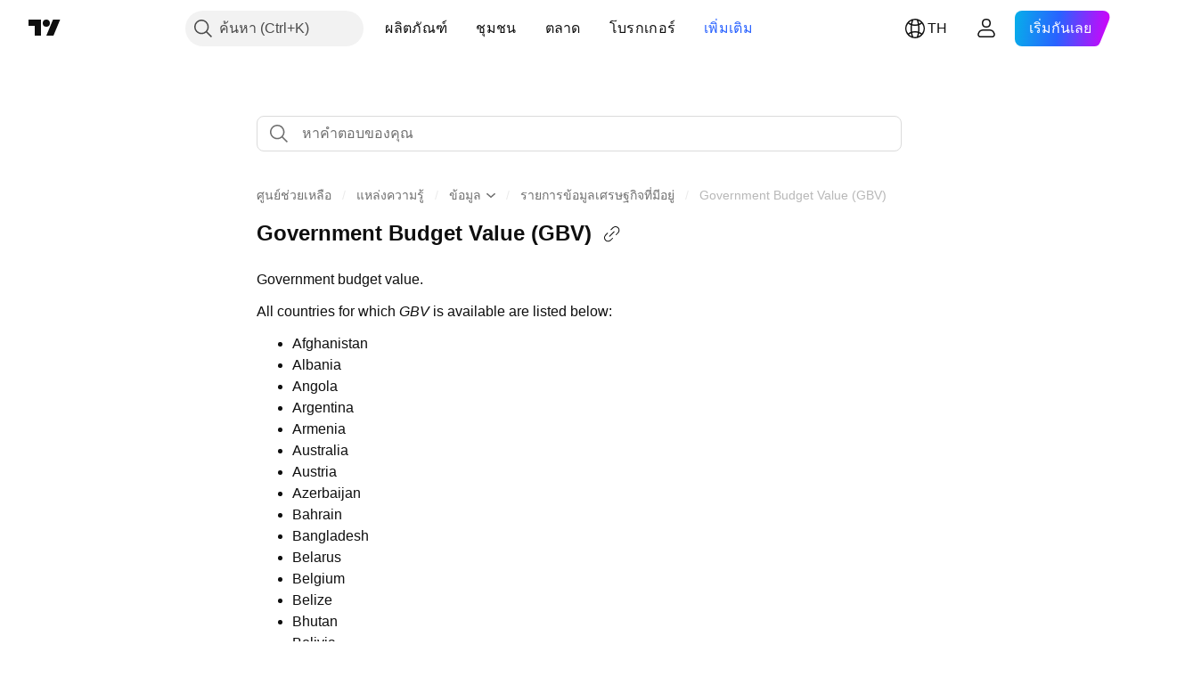

--- FILE ---
content_type: text/html; charset=utf-8
request_url: https://th.tradingview.com/support/solutions/43000651049/
body_size: 118683
content:

<!DOCTYPE html>
<html lang="th" dir="ltr" class="is-not-authenticated is-not-pro support_portal theme-light"
 data-theme="light">
<head><meta charset="utf-8" />
<meta name="viewport" content="width=device-width, initial-scale=1.0, maximum-scale=1.0, minimum-scale=1.0, user-scalable=no">	<script nonce="hGMo76r10KKc2vst3FN79w==">window.initData = {};</script><title>Government Budget Value (GBV) — TradingView</title>
<!-- { block promo_footer_css_bundle } -->
		<!-- { render_css_bundle('promo_footer') } -->
		<link crossorigin="anonymous" href="https://static.tradingview.com/static/bundles/15992.6ab8fddbbeec572ad16b.css" rel="stylesheet" type="text/css"/>
	<!-- { endblock promo_footer_css_bundle } -->

	<!-- { block personal_css_bundle } -->
		<!-- render_css_bundle('base') -->
		<link crossorigin="anonymous" href="https://static.tradingview.com/static/bundles/7204.bd4a617f902d8e4336d7.css" rel="stylesheet" type="text/css"/>
<link crossorigin="anonymous" href="https://static.tradingview.com/static/bundles/77196.1ee43ed7cda5d814dba7.css" rel="stylesheet" type="text/css"/>
<link crossorigin="anonymous" href="https://static.tradingview.com/static/bundles/12874.2243f526973e835a8777.css" rel="stylesheet" type="text/css"/>
<link crossorigin="anonymous" href="https://static.tradingview.com/static/bundles/20541.ffebbd5b14e162a70fac.css" rel="stylesheet" type="text/css"/>
<link crossorigin="anonymous" href="https://static.tradingview.com/static/bundles/22691.df517de208b59f042c3b.css" rel="stylesheet" type="text/css"/>
<link crossorigin="anonymous" href="https://static.tradingview.com/static/bundles/72834.146c7925be9f43c9c767.css" rel="stylesheet" type="text/css"/>
<link crossorigin="anonymous" href="https://static.tradingview.com/static/bundles/6656.0e277b504c24d73f6420.css" rel="stylesheet" type="text/css"/>
<link crossorigin="anonymous" href="https://static.tradingview.com/static/bundles/97406.a24aa84d5466dfc219e3.css" rel="stylesheet" type="text/css"/>
<link crossorigin="anonymous" href="https://static.tradingview.com/static/bundles/51307.bb4e309d13e8ea654e19.css" rel="stylesheet" type="text/css"/>
<link crossorigin="anonymous" href="https://static.tradingview.com/static/bundles/62560.c8a32e4a427c0c57131c.css" rel="stylesheet" type="text/css"/>
<link crossorigin="anonymous" href="https://static.tradingview.com/static/bundles/28415.e6caff1a47a6c8a0f783.css" rel="stylesheet" type="text/css"/>
<link crossorigin="anonymous" href="https://static.tradingview.com/static/bundles/78820.3dc3168a8005e8c156fe.css" rel="stylesheet" type="text/css"/>
<link crossorigin="anonymous" href="https://static.tradingview.com/static/bundles/30608.1b5e0eb056a8145e2004.css" rel="stylesheet" type="text/css"/>
<link crossorigin="anonymous" href="https://static.tradingview.com/static/bundles/4857.2a0b835c9459f5e8f334.css" rel="stylesheet" type="text/css"/>
<link crossorigin="anonymous" href="https://static.tradingview.com/static/bundles/60733.515b38c2fad56295e0d7.css" rel="stylesheet" type="text/css"/>
<link crossorigin="anonymous" href="https://static.tradingview.com/static/bundles/94584.053cede951b9d64dea44.css" rel="stylesheet" type="text/css"/>
<link crossorigin="anonymous" href="https://static.tradingview.com/static/bundles/52294.8c6373aa92664b86de9e.css" rel="stylesheet" type="text/css"/>
<link crossorigin="anonymous" href="https://static.tradingview.com/static/bundles/56167.a33c76f5549cc7102e61.css" rel="stylesheet" type="text/css"/>
<link crossorigin="anonymous" href="https://static.tradingview.com/static/bundles/72373.cdd20397318c8a54ee02.css" rel="stylesheet" type="text/css"/>
<link crossorigin="anonymous" href="https://static.tradingview.com/static/bundles/68820.b0c44555783cdd4786b8.css" rel="stylesheet" type="text/css"/>
<link crossorigin="anonymous" href="https://static.tradingview.com/static/bundles/39394.1f12e32e6d4c4b83fe10.css" rel="stylesheet" type="text/css"/>
<link crossorigin="anonymous" href="https://static.tradingview.com/static/bundles/28562.e29096bd778450adbd58.css" rel="stylesheet" type="text/css"/>
<link crossorigin="anonymous" href="https://static.tradingview.com/static/bundles/19934.288c07086ff109a1d327.css" rel="stylesheet" type="text/css"/>
<link crossorigin="anonymous" href="https://static.tradingview.com/static/bundles/5911.5f96f6b3c550d3f0da23.css" rel="stylesheet" type="text/css"/>
<link crossorigin="anonymous" href="https://static.tradingview.com/static/bundles/6133.2dae60a90526a493d165.css" rel="stylesheet" type="text/css"/>
<link crossorigin="anonymous" href="https://static.tradingview.com/static/bundles/30331.cec6b9b458e103483d37.css" rel="stylesheet" type="text/css"/>
<link crossorigin="anonymous" href="https://static.tradingview.com/static/bundles/45207.4c0489c8756499c78a5e.css" rel="stylesheet" type="text/css"/>
<link crossorigin="anonymous" href="https://static.tradingview.com/static/bundles/17644.53a8a16a13c65b9ef1b6.css" rel="stylesheet" type="text/css"/>
<link crossorigin="anonymous" href="https://static.tradingview.com/static/bundles/5347.66e97921f2de4965604d.css" rel="stylesheet" type="text/css"/>
<link crossorigin="anonymous" href="https://static.tradingview.com/static/bundles/90145.8b74b8d86218eec14871.css" rel="stylesheet" type="text/css"/>
<link crossorigin="anonymous" href="https://static.tradingview.com/static/bundles/59334.4a832facb7e57c5e13f3.css" rel="stylesheet" type="text/css"/>
<link crossorigin="anonymous" href="https://static.tradingview.com/static/bundles/91361.140a08c3b11237f684ec.css" rel="stylesheet" type="text/css"/>
<link crossorigin="anonymous" href="https://static.tradingview.com/static/bundles/3691.a607e1947cc1d6442aef.css" rel="stylesheet" type="text/css"/>
<link crossorigin="anonymous" href="https://static.tradingview.com/static/bundles/79248.b085e41549ac76222ff0.css" rel="stylesheet" type="text/css"/>
<link crossorigin="anonymous" href="https://static.tradingview.com/static/bundles/17675.7322b9d581c3bd767a8f.css" rel="stylesheet" type="text/css"/>
	<!-- { endblock personal_css_bundle } -->

	<!-- { block extra_styles } -->
	<link crossorigin="anonymous" href="https://static.tradingview.com/static/bundles/26184.a8e87c60a250a6212b03.css" rel="stylesheet" type="text/css"/>
<link crossorigin="anonymous" href="https://static.tradingview.com/static/bundles/62419.12891bfbb287744d3a89.css" rel="stylesheet" type="text/css"/>
<link crossorigin="anonymous" href="https://static.tradingview.com/static/bundles/29903.89b41c884d5213432809.css" rel="stylesheet" type="text/css"/>
<link crossorigin="anonymous" href="https://static.tradingview.com/static/bundles/24840.08865a24cd22e705a127.css" rel="stylesheet" type="text/css"/>
<link crossorigin="anonymous" href="https://static.tradingview.com/static/bundles/7204.bd4a617f902d8e4336d7.css" rel="stylesheet" type="text/css"/>
<link crossorigin="anonymous" href="https://static.tradingview.com/static/bundles/61504.303d3d3a2eef8a440230.css" rel="stylesheet" type="text/css"/>
<link crossorigin="anonymous" href="https://static.tradingview.com/static/bundles/84592.9ad3142f13630874398c.css" rel="stylesheet" type="text/css"/>
<link crossorigin="anonymous" href="https://static.tradingview.com/static/bundles/77196.1ee43ed7cda5d814dba7.css" rel="stylesheet" type="text/css"/>
<link crossorigin="anonymous" href="https://static.tradingview.com/static/bundles/84509.b78aa0f889805782a114.css" rel="stylesheet" type="text/css"/>
<link crossorigin="anonymous" href="https://static.tradingview.com/static/bundles/12874.2243f526973e835a8777.css" rel="stylesheet" type="text/css"/>
<link crossorigin="anonymous" href="https://static.tradingview.com/static/bundles/68650.e664998b1025f8944a19.css" rel="stylesheet" type="text/css"/>
<link crossorigin="anonymous" href="https://static.tradingview.com/static/bundles/20541.ffebbd5b14e162a70fac.css" rel="stylesheet" type="text/css"/>
<link crossorigin="anonymous" href="https://static.tradingview.com/static/bundles/62156.ce7b2959f31f83034b45.css" rel="stylesheet" type="text/css"/>
<link crossorigin="anonymous" href="https://static.tradingview.com/static/bundles/22691.df517de208b59f042c3b.css" rel="stylesheet" type="text/css"/>
<link crossorigin="anonymous" href="https://static.tradingview.com/static/bundles/58572.dad95b9e4df028f98405.css" rel="stylesheet" type="text/css"/>
<link crossorigin="anonymous" href="https://static.tradingview.com/static/bundles/87828.b5acda22a891bd0b8b78.css" rel="stylesheet" type="text/css"/>
<link crossorigin="anonymous" href="https://static.tradingview.com/static/bundles/72834.146c7925be9f43c9c767.css" rel="stylesheet" type="text/css"/>
<link crossorigin="anonymous" href="https://static.tradingview.com/static/bundles/27877.826c38517eae6571304f.css" rel="stylesheet" type="text/css"/>
<link crossorigin="anonymous" href="https://static.tradingview.com/static/bundles/18013.0655ac40c6882bf9e438.css" rel="stylesheet" type="text/css"/>
<link crossorigin="anonymous" href="https://static.tradingview.com/static/bundles/6656.0e277b504c24d73f6420.css" rel="stylesheet" type="text/css"/>
<link crossorigin="anonymous" href="https://static.tradingview.com/static/bundles/54123.b37eaf239cea1a4a4b98.css" rel="stylesheet" type="text/css"/>
<link crossorigin="anonymous" href="https://static.tradingview.com/static/bundles/52964.f2e1edd6097be38e73da.css" rel="stylesheet" type="text/css"/>
<link crossorigin="anonymous" href="https://static.tradingview.com/static/bundles/3406.24a50d99637b4e3bf9e7.css" rel="stylesheet" type="text/css"/>
<link crossorigin="anonymous" href="https://static.tradingview.com/static/bundles/67877.2fb5f6f3eb739c16078d.css" rel="stylesheet" type="text/css"/>
<link crossorigin="anonymous" href="https://static.tradingview.com/static/bundles/95626.0b382ed55589e98e3418.css" rel="stylesheet" type="text/css"/>
<link crossorigin="anonymous" href="https://static.tradingview.com/static/bundles/97406.a24aa84d5466dfc219e3.css" rel="stylesheet" type="text/css"/>
<link crossorigin="anonymous" href="https://static.tradingview.com/static/bundles/75070.42c5ad63db6e22dd1780.css" rel="stylesheet" type="text/css"/>
<link crossorigin="anonymous" href="https://static.tradingview.com/static/bundles/11285.2ad4e54f72ca1dbe5a12.css" rel="stylesheet" type="text/css"/>
<link crossorigin="anonymous" href="https://static.tradingview.com/static/bundles/51307.bb4e309d13e8ea654e19.css" rel="stylesheet" type="text/css"/>
<link crossorigin="anonymous" href="https://static.tradingview.com/static/bundles/62560.c8a32e4a427c0c57131c.css" rel="stylesheet" type="text/css"/>
<link crossorigin="anonymous" href="https://static.tradingview.com/static/bundles/70835.249d27fbf7cfdf5dfd83.css" rel="stylesheet" type="text/css"/>
<link crossorigin="anonymous" href="https://static.tradingview.com/static/bundles/65644.82e6d18dc48a569d26eb.css" rel="stylesheet" type="text/css"/>
<link crossorigin="anonymous" href="https://static.tradingview.com/static/bundles/52665.005deab1142faaf7462d.css" rel="stylesheet" type="text/css"/>
<link crossorigin="anonymous" href="https://static.tradingview.com/static/bundles/28415.e6caff1a47a6c8a0f783.css" rel="stylesheet" type="text/css"/>
<link crossorigin="anonymous" href="https://static.tradingview.com/static/bundles/78820.3dc3168a8005e8c156fe.css" rel="stylesheet" type="text/css"/>
<link crossorigin="anonymous" href="https://static.tradingview.com/static/bundles/30608.1b5e0eb056a8145e2004.css" rel="stylesheet" type="text/css"/>
<link crossorigin="anonymous" href="https://static.tradingview.com/static/bundles/4857.2a0b835c9459f5e8f334.css" rel="stylesheet" type="text/css"/>
<link crossorigin="anonymous" href="https://static.tradingview.com/static/bundles/78160.5b851ea43199094ac325.css" rel="stylesheet" type="text/css"/>
<link crossorigin="anonymous" href="https://static.tradingview.com/static/bundles/94425.e8a11b1164ed8f31863d.css" rel="stylesheet" type="text/css"/>
<link crossorigin="anonymous" href="https://static.tradingview.com/static/bundles/60733.515b38c2fad56295e0d7.css" rel="stylesheet" type="text/css"/>
<link crossorigin="anonymous" href="https://static.tradingview.com/static/bundles/30931.b2e7517523adce965dba.css" rel="stylesheet" type="text/css"/>
<link crossorigin="anonymous" href="https://static.tradingview.com/static/bundles/66857.843c3e887cfdf130d542.css" rel="stylesheet" type="text/css"/>
<link crossorigin="anonymous" href="https://static.tradingview.com/static/bundles/94584.053cede951b9d64dea44.css" rel="stylesheet" type="text/css"/>
<link crossorigin="anonymous" href="https://static.tradingview.com/static/bundles/52294.8c6373aa92664b86de9e.css" rel="stylesheet" type="text/css"/>
<link crossorigin="anonymous" href="https://static.tradingview.com/static/bundles/56167.a33c76f5549cc7102e61.css" rel="stylesheet" type="text/css"/>
<link crossorigin="anonymous" href="https://static.tradingview.com/static/bundles/72373.cdd20397318c8a54ee02.css" rel="stylesheet" type="text/css"/>
<link crossorigin="anonymous" href="https://static.tradingview.com/static/bundles/68820.b0c44555783cdd4786b8.css" rel="stylesheet" type="text/css"/>
<link crossorigin="anonymous" href="https://static.tradingview.com/static/bundles/39394.1f12e32e6d4c4b83fe10.css" rel="stylesheet" type="text/css"/>
<link crossorigin="anonymous" href="https://static.tradingview.com/static/bundles/28562.e29096bd778450adbd58.css" rel="stylesheet" type="text/css"/>
<link crossorigin="anonymous" href="https://static.tradingview.com/static/bundles/24309.848f88391da875ceb2a3.css" rel="stylesheet" type="text/css"/>
<link crossorigin="anonymous" href="https://static.tradingview.com/static/bundles/19934.288c07086ff109a1d327.css" rel="stylesheet" type="text/css"/>
<link crossorigin="anonymous" href="https://static.tradingview.com/static/bundles/5911.5f96f6b3c550d3f0da23.css" rel="stylesheet" type="text/css"/>
<link crossorigin="anonymous" href="https://static.tradingview.com/static/bundles/6133.2dae60a90526a493d165.css" rel="stylesheet" type="text/css"/>
<link crossorigin="anonymous" href="https://static.tradingview.com/static/bundles/30331.cec6b9b458e103483d37.css" rel="stylesheet" type="text/css"/>
<link crossorigin="anonymous" href="https://static.tradingview.com/static/bundles/45207.4c0489c8756499c78a5e.css" rel="stylesheet" type="text/css"/>
<link crossorigin="anonymous" href="https://static.tradingview.com/static/bundles/17644.53a8a16a13c65b9ef1b6.css" rel="stylesheet" type="text/css"/>
<link crossorigin="anonymous" href="https://static.tradingview.com/static/bundles/5347.66e97921f2de4965604d.css" rel="stylesheet" type="text/css"/>
<link crossorigin="anonymous" href="https://static.tradingview.com/static/bundles/90145.8b74b8d86218eec14871.css" rel="stylesheet" type="text/css"/>
<link crossorigin="anonymous" href="https://static.tradingview.com/static/bundles/59334.4a832facb7e57c5e13f3.css" rel="stylesheet" type="text/css"/>
<link crossorigin="anonymous" href="https://static.tradingview.com/static/bundles/91361.140a08c3b11237f684ec.css" rel="stylesheet" type="text/css"/>
<link crossorigin="anonymous" href="https://static.tradingview.com/static/bundles/3691.a607e1947cc1d6442aef.css" rel="stylesheet" type="text/css"/>
<link crossorigin="anonymous" href="https://static.tradingview.com/static/bundles/79248.b085e41549ac76222ff0.css" rel="stylesheet" type="text/css"/>
<link crossorigin="anonymous" href="https://static.tradingview.com/static/bundles/17675.7322b9d581c3bd767a8f.css" rel="stylesheet" type="text/css"/>
<link crossorigin="anonymous" href="https://static.tradingview.com/static/bundles/8522.15b37d6749c758ae6156.css" rel="stylesheet" type="text/css"/>
<link crossorigin="anonymous" href="https://static.tradingview.com/static/bundles/17066.5e477cda491ae5d836eb.css" rel="stylesheet" type="text/css"/>
<link crossorigin="anonymous" href="https://static.tradingview.com/static/bundles/26149.58e3d28c4207f0232d45.css" rel="stylesheet" type="text/css"/>
<link crossorigin="anonymous" href="https://static.tradingview.com/static/bundles/38582.2b62a108282b3e90d95c.css" rel="stylesheet" type="text/css"/>
<link crossorigin="anonymous" href="https://static.tradingview.com/static/bundles/15001.aa02a2d96f821d501dba.css" rel="stylesheet" type="text/css"/>
<link crossorigin="anonymous" href="https://static.tradingview.com/static/bundles/47546.e9e9633aa806335abde6.css" rel="stylesheet" type="text/css"/>
<link crossorigin="anonymous" href="https://static.tradingview.com/static/bundles/71435.f814d57e957fa0bbde4c.css" rel="stylesheet" type="text/css"/>
<link crossorigin="anonymous" href="https://static.tradingview.com/static/bundles/9501.544b9794206f927297d3.css" rel="stylesheet" type="text/css"/>
	<!-- { endblock extra_styles } --><script nonce="hGMo76r10KKc2vst3FN79w==">
	window.locale = 'th_TH';
	window.language = 'th';
</script>
	<!-- { block promo_footer_js_bundle } -->
		<!-- { render_js_bundle('promo_footer') } -->
		<link crossorigin="anonymous" href="https://static.tradingview.com/static/bundles/th.63639.893104679743cfdc6eb0.js" rel="preload" as="script"/>
<link crossorigin="anonymous" href="https://static.tradingview.com/static/bundles/25096.92bda83ae2bfdec74d91.js" rel="preload" as="script"/>
<link crossorigin="anonymous" href="https://static.tradingview.com/static/bundles/promo_footer.d732748b4425f543f32d.js" rel="preload" as="script"/><script crossorigin="anonymous" src="https://static.tradingview.com/static/bundles/th.63639.893104679743cfdc6eb0.js" defer></script>
<script crossorigin="anonymous" src="https://static.tradingview.com/static/bundles/25096.92bda83ae2bfdec74d91.js" defer></script>
<script crossorigin="anonymous" src="https://static.tradingview.com/static/bundles/promo_footer.d732748b4425f543f32d.js" defer></script>
	<!-- { endblock promo_footer_js_bundle } -->

	<!-- { block personal_js_bundle } -->
	<!-- { endblock personal_js_bundle } -->

	<!-- { block additional_js_bundle } -->
	<!-- { endblock additional_js_bundle } -->	<script nonce="hGMo76r10KKc2vst3FN79w==">
		window.initData = window.initData || {};
		window.initData.theme = "light";
			(()=>{"use strict";const t=/(?:^|;)\s*theme=(dark|light)(?:;|$)|$/.exec(document.cookie)[1];t&&(document.documentElement.classList.toggle("theme-dark","dark"===t),document.documentElement.classList.toggle("theme-light","light"===t),document.documentElement.dataset.theme=t,window.initData=window.initData||{},window.initData.theme=t)})();
	</script>
	<script nonce="hGMo76r10KKc2vst3FN79w==">
		(()=>{"use strict";"undefined"!=typeof window&&"undefined"!=typeof navigator&&/mac/i.test(navigator.platform)&&document.documentElement.classList.add("mac_os_system")})();
	</script>

	<script nonce="hGMo76r10KKc2vst3FN79w==">var environment = "battle";
		window.WS_HOST_PING_REQUIRED = true;
		window.BUILD_TIME = "2026-01-21T09:00:34";
		window.WEBSOCKET_HOST = "data.tradingview.com";
		window.WEBSOCKET_PRO_HOST = "prodata.tradingview.com";
		window.WEBSOCKET_HOST_FOR_DEEP_BACKTESTING = "history-data.tradingview.com";
		window.WIDGET_HOST = "https://www.tradingview-widget.com";
		window.TradingView = window.TradingView || {};
	</script>

	<link rel="conversions-config" href="https://s3.tradingview.com/conversions_th.json">
	<link rel="metrics-config" href="https://scanner-backend.tradingview.com/enum/ordered?id=metrics_full_name,metrics&lang=th&label-product=ytm-metrics-plan.json" crossorigin>

	<script nonce="hGMo76r10KKc2vst3FN79w==">
		(()=>{"use strict";function e(e,t=!1){const{searchParams:n}=new URL(String(location));let s="true"===n.get("mobileapp_new"),o="true"===n.get("mobileapp");if(!t){const e=function(e){const t=e+"=",n=document.cookie.split(";");for(let e=0;e<n.length;e++){let s=n[e];for(;" "===s.charAt(0);)s=s.substring(1,s.length);if(0===s.indexOf(t))return s.substring(t.length,s.length)}return null}("tv_app")||"";s||=["android","android_nps"].includes(e),o||="ios"===e}return!("new"!==e&&"any"!==e||!s)||!("new"===e||!o)}const t="undefined"!=typeof window&&"undefined"!=typeof navigator,n=t&&"ontouchstart"in window,s=(t&&n&&window,t&&(n||navigator.maxTouchPoints),t&&window.chrome&&window.chrome.runtime,t&&window.navigator.userAgent.toLowerCase().indexOf("firefox"),t&&/\sEdge\/\d\d\b/.test(navigator.userAgent),t&&Boolean(navigator.vendor)&&navigator.vendor.indexOf("Apple")>-1&&-1===navigator.userAgent.indexOf("CriOS")&&navigator.userAgent.indexOf("FxiOS"),t&&/mac/i.test(navigator.platform),t&&/Win32|Win64/i.test(navigator.platform),t&&/Linux/i.test(navigator.platform),t&&/Android/i.test(navigator.userAgent)),o=t&&/BlackBerry/i.test(navigator.userAgent),i=t&&/iPhone|iPad|iPod/.test(navigator.platform),c=t&&/Opera Mini/i.test(navigator.userAgent),r=t&&("MacIntel"===navigator.platform&&navigator.maxTouchPoints>1||/iPad/.test(navigator.platform)),a=s||o||i||c,h=window.TradingView=window.TradingView||{};const _={Android:()=>s,BlackBerry:()=>o,iOS:()=>i,Opera:()=>c,isIPad:()=>r,any:()=>a};h.isMobile=_;const l=new Map;function d(){const e=window.location.pathname,t=window.location.host,n=`${t}${e}`;return l.has(n)||l.set(n,function(e,t){const n=["^widget-docs"];for(const e of n)if(new RegExp(e).test(t))return!0;const s=["^widgetembed/?$","^cmewidgetembed/?$","^([0-9a-zA-Z-]+)/widgetembed/?$","^([0-9a-zA-Z-]+)/widgetstatic/?$","^([0-9a-zA-Z-]+)?/?mediumwidgetembed/?$","^twitter-chart/?$","^telegram/chart/?$","^embed/([0-9a-zA-Z]{8})/?$","^widgetpopup/?$","^extension/?$","^idea-popup/?$","^hotlistswidgetembed/?$","^([0-9a-zA-Z-]+)/hotlistswidgetembed/?$","^marketoverviewwidgetembed/?$","^([0-9a-zA-Z-]+)/marketoverviewwidgetembed/?$","^eventswidgetembed/?$","^tickerswidgetembed/?$","^forexcrossrateswidgetembed/?$","^forexheatmapwidgetembed/?$","^marketquoteswidgetembed/?$","^screenerwidget/?$","^cryptomktscreenerwidget/?$","^([0-9a-zA-Z-]+)/cryptomktscreenerwidget/?$","^([0-9a-zA-Z-]+)/marketquoteswidgetembed/?$","^technical-analysis-widget-embed/$","^singlequotewidgetembed/?$","^([0-9a-zA-Z-]+)/singlequotewidgetembed/?$","^embed-widget/([0-9a-zA-Z-]+)/(([0-9a-zA-Z-]+)/)?$","^widget-docs/([0-9a-zA-Z-]+)/([0-9a-zA-Z-/]+)?$"],o=e.replace(/^\//,"");let i;for(let e=s.length-1;e>=0;e--)if(i=new RegExp(s[e]),i.test(o))return!0;return!1}(e,t)),l.get(n)??!1}h.onWidget=d;const g=()=>{},u="~m~";class m{constructor(e,t={}){this.sessionid=null,this.connected=!1,this._timeout=null,this._base=e,this._options={timeout:t.timeout||2e4,connectionType:t.connectionType}}connect(){this._socket=new WebSocket(this._prepareUrl()),this._socket.onmessage=e=>{
if("string"!=typeof e.data)throw new TypeError(`The WebSocket message should be a string. Recieved ${Object.prototype.toString.call(e.data)}`);this._onData(e.data)},this._socket.onclose=this._onClose.bind(this),this._socket.onerror=this._onError.bind(this)}send(e){this._socket&&this._socket.send(this._encode(e))}disconnect(){this._clearIdleTimeout(),this._socket&&(this._socket.onmessage=g,this._socket.onclose=g,this._socket.onerror=g,this._socket.close())}_clearIdleTimeout(){null!==this._timeout&&(clearTimeout(this._timeout),this._timeout=null)}_encode(e){let t,n="";const s=Array.isArray(e)?e:[e],o=s.length;for(let e=0;e<o;e++)t=null===s[e]||void 0===s[e]?"":m._stringify(s[e]),n+=u+t.length+u+t;return n}_decode(e){const t=[];let n,s;do{if(e.substring(0,3)!==u)return t;n="",s="";const o=(e=e.substring(3)).length;for(let t=0;t<o;t++){if(s=Number(e.substring(t,t+1)),Number(e.substring(t,t+1))!==s){e=e.substring(n.length+3),n=Number(n);break}n+=s}t.push(e.substring(0,n)),e=e.substring(n)}while(""!==e);return t}_onData(e){this._setTimeout();const t=this._decode(e),n=t.length;for(let e=0;e<n;e++)this._onMessage(t[e])}_setTimeout(){this._clearIdleTimeout(),this._timeout=setTimeout(this._onTimeout.bind(this),this._options.timeout)}_onTimeout(){this.disconnect(),this._onDisconnect({code:4e3,reason:"socket.io timeout",wasClean:!1})}_onMessage(e){this.sessionid?this._checkIfHeartbeat(e)?this._onHeartbeat(e.slice(3)):this._checkIfJson(e)?this._base.onMessage(JSON.parse(e.slice(3))):this._base.onMessage(e):(this.sessionid=e,this._onConnect())}_checkIfHeartbeat(e){return this._checkMessageType(e,"h")}_checkIfJson(e){return this._checkMessageType(e,"j")}_checkMessageType(e,t){return e.substring(0,3)==="~"+t+"~"}_onHeartbeat(e){this.send("~h~"+e)}_onConnect(){this.connected=!0,this._base.onConnect()}_onDisconnect(e){this._clear(),this._base.onDisconnect(e),this.sessionid=null}_clear(){this.connected=!1}_prepareUrl(){const t=w(this._base.host);if(t.pathname+="socket.io/websocket",t.protocol="wss:",t.searchParams.append("from",window.location.pathname.slice(1,50)),t.searchParams.append("date",window.BUILD_TIME||""),e("any")&&t.searchParams.append("client","mobile"),this._options.connectionType&&t.searchParams.append("type",this._options.connectionType),window.WEBSOCKET_PARAMS_ANALYTICS){const{ws_page_uri:e,ws_ancestor_origin:n}=window.WEBSOCKET_PARAMS_ANALYTICS;e&&t.searchParams.append("page-uri",e),n&&t.searchParams.append("ancestor-origin",n)}const n=window.location.search.includes("widget_token")||window.location.hash.includes("widget_token");return d()||n||t.searchParams.append("auth","sessionid"),t.href}_onClose(e){this._clearIdleTimeout(),this._onDisconnect(e)}_onError(e){this._clearIdleTimeout(),this._clear(),this._base.emit("error",[e]),this.sessionid=null}static _stringify(e){return"[object Object]"===Object.prototype.toString.call(e)?"~j~"+JSON.stringify(e):String(e)}}class p{constructor(e,t){this.host=e,this._connecting=!1,this._events={},this.transport=this._getTransport(t)}isConnected(){
return!!this.transport&&this.transport.connected}isConnecting(){return this._connecting}connect(){this.isConnected()||(this._connecting&&this.disconnect(),this._connecting=!0,this.transport.connect())}send(e){this.transport&&this.transport.connected&&this.transport.send(e)}disconnect(){this.transport&&this.transport.disconnect()}on(e,t){e in this._events||(this._events[e]=[]),this._events[e].push(t)}offAll(){this._events={}}onMessage(e){this.emit("message",[e])}emit(e,t=[]){if(e in this._events){const n=this._events[e].concat(),s=n.length;for(let e=0;e<s;e++)n[e].apply(this,t)}}onConnect(){this.clear(),this.emit("connect")}onDisconnect(e){this.emit("disconnect",[e])}clear(){this._connecting=!1}_getTransport(e){return new m(this,e)}}function w(e){const t=-1!==e.indexOf("/")?new URL(e):new URL("wss://"+e);if("wss:"!==t.protocol&&"https:"!==t.protocol)throw new Error("Invalid websocket base "+e);return t.pathname.endsWith("/")||(t.pathname+="/"),t.search="",t.username="",t.password="",t}const k="undefined"!=typeof window&&Number(window.TELEMETRY_WS_ERROR_LOGS_THRESHOLD)||0;class f{constructor(e,t={}){this._queueStack=[],this._logsQueue=[],this._telemetryObjectsQueue=[],this._reconnectCount=0,this._redirectCount=0,this._errorsCount=0,this._errorsInfoSent=!1,this._connectionStart=null,this._connectionEstablished=null,this._reconnectTimeout=null,this._onlineCancellationToken=null,this._isConnectionForbidden=!1,this._initialHost=t.initialHost||null,this._suggestedHost=e,this._proHost=t.proHost,this._reconnectHost=t.reconnectHost,this._noReconnectAfterTimeout=!0===t.noReconnectAfterTimeout,this._dataRequestTimeout=t.dataRequestTimeout,this._connectionType=t.connectionType,this._doConnect(),t.pingRequired&&-1===window.location.search.indexOf("noping")&&this._startPing()}connect(){this._tryConnect()}resetCounters(){this._reconnectCount=0,this._redirectCount=0}setLogger(e,t){this._logger=e,this._getLogHistory=t,this._flushLogs()}setTelemetry(e){this._telemetry=e,this._telemetry.reportSent.subscribe(this,this._onTelemetrySent),this._flushTelemetry()}onReconnect(e){this._onReconnect=e}isConnected(){return!!this._socket&&this._socket.isConnected()}isConnecting(){return!!this._socket&&this._socket.isConnecting()}on(e,t){return!!this._socket&&("connect"===e&&this._socket.isConnected()?t():"disconnect"===e?this._disconnectCallbacks.push(t):this._socket.on(e,t),!0)}getSessionId(){return this._socket&&this._socket.transport?this._socket.transport.sessionid:null}send(e){return this.isConnected()?(this._socket.send(e),!0):(this._queueMessage(e),!1)}getConnectionEstablished(){return this._connectionEstablished}getHost(){const e=this._tryGetProHost();return null!==e?e:this._reconnectHost&&this._reconnectCount>3?this._reconnectHost:this._suggestedHost}getReconnectCount(){return this._reconnectCount}getRedirectCount(){return this._redirectCount}getConnectionStart(){return this._connectionStart}disconnect(){this._clearReconnectTimeout(),(this.isConnected()||this.isConnecting())&&(this._propagateDisconnect(),this._disconnectCallbacks=[],
this._closeSocket())}forbidConnection(){this._isConnectionForbidden=!0,this.disconnect()}allowConnection(){this._isConnectionForbidden=!1,this.connect()}isMaxRedirects(){return this._redirectCount>=20}isMaxReconnects(){return this._reconnectCount>=20}getPingInfo(){return this._pingInfo||null}_tryGetProHost(){return window.TradingView&&window.TradingView.onChartPage&&"battle"===window.environment&&!this._redirectCount&&-1===window.location.href.indexOf("ws_host")?this._initialHost?this._initialHost:void 0!==window.user&&window.user.pro_plan?this._proHost||this._suggestedHost:null:null}_queueMessage(e){0===this._queueStack.length&&this._logMessage(0,"Socket is not connected. Queued a message"),this._queueStack.push(e)}_processMessageQueue(){0!==this._queueStack.length&&(this._logMessage(0,"Processing queued messages"),this._queueStack.forEach(this.send.bind(this)),this._logMessage(0,"Processed "+this._queueStack.length+" messages"),this._queueStack=[])}_onDisconnect(e){this._noReconnectAfterTimeout||null!==this._reconnectTimeout||(this._reconnectTimeout=setTimeout(this._tryReconnect.bind(this),5e3)),this._clearOnlineCancellationToken();let t="disconnect session:"+this.getSessionId();e&&(t+=", code:"+e.code+", reason:"+e.reason,1005===e.code&&this._sendTelemetry("websocket_code_1005")),this._logMessage(0,t),this._propagateDisconnect(e),this._closeSocket(),this._queueStack=[]}_closeSocket(){null!==this._socket&&(this._socket.offAll(),this._socket.disconnect(),this._socket=null)}_logMessage(e,t){const n={method:e,message:t};this._logger?this._flushLogMessage(n):(n.message=`[${(new Date).toISOString()}] ${n.message}`,this._logsQueue.push(n))}_flushLogMessage(e){switch(e.method){case 2:this._logger.logDebug(e.message);break;case 3:this._logger.logError(e.message);break;case 0:this._logger.logInfo(e.message);break;case 1:this._logger.logNormal(e.message)}}_flushLogs(){this._flushLogMessage({method:1,message:"messages from queue. Start."}),this._logsQueue.forEach((e=>{this._flushLogMessage(e)})),this._flushLogMessage({method:1,message:"messages from queue. End."}),this._logsQueue=[]}_sendTelemetry(e,t){const n={event:e,params:t};this._telemetry?this._flushTelemetryObject(n):this._telemetryObjectsQueue.push(n)}_flushTelemetryObject(e){this._telemetry.sendChartReport(e.event,e.params,!1)}_flushTelemetry(){this._telemetryObjectsQueue.forEach((e=>{this._flushTelemetryObject(e)})),this._telemetryObjectsQueue=[]}_doConnect(){this._socket&&(this._socket.isConnected()||this._socket.isConnecting())||(this._clearOnlineCancellationToken(),this._host=this.getHost(),this._socket=new p(this._host,{timeout:this._dataRequestTimeout,connectionType:this._connectionType}),this._logMessage(0,"Connecting to "+this._host),this._bindEvents(),this._disconnectCallbacks=[],this._connectionStart=performance.now(),this._connectionEstablished=null,this._socket.connect(),performance.mark("SWSC",{detail:"Start WebSocket connection"}),this._socket.on("connect",(()=>{performance.mark("EWSC",{detail:"End WebSocket connection"}),
performance.measure("WebSocket connection delay","SWSC","EWSC")})))}_propagateDisconnect(e){const t=this._disconnectCallbacks.length;for(let n=0;n<t;n++)this._disconnectCallbacks[n](e||{})}_bindEvents(){this._socket&&(this._socket.on("connect",(()=>{const e=this.getSessionId();if("string"==typeof e){const t=JSON.parse(e);if(t.redirect)return this._redirectCount+=1,this._suggestedHost=t.redirect,this.isMaxRedirects()&&this._sendTelemetry("redirect_bailout"),void this._redirect()}this._connectionEstablished=performance.now(),this._processMessageQueue(),this._logMessage(0,"connect session:"+e)})),this._socket.on("disconnect",this._onDisconnect.bind(this)),this._socket.on("close",this._onDisconnect.bind(this)),this._socket.on("error",(e=>{this._logMessage(0,new Date+" session:"+this.getSessionId()+" websocket error:"+JSON.stringify(e)),this._sendTelemetry("websocket_error"),this._errorsCount++,!this._errorsInfoSent&&this._errorsCount>=k&&(void 0!==this._lastConnectCallStack&&(this._sendTelemetry("websocket_error_connect_stack",{text:this._lastConnectCallStack}),delete this._lastConnectCallStack),void 0!==this._getLogHistory&&this._sendTelemetry("websocket_error_log",{text:this._getLogHistory(50).join("\n")}),this._errorsInfoSent=!0)})))}_redirect(){this.disconnect(),this._reconnectWhenOnline()}_tryReconnect(){this._tryConnect()&&(this._reconnectCount+=1)}_tryConnect(){return!this._isConnectionForbidden&&(this._clearReconnectTimeout(),this._lastConnectCallStack=new Error(`WebSocket connect stack. Is connected: ${this.isConnected()}.`).stack||"",!this.isConnected()&&(this.disconnect(),this._reconnectWhenOnline(),!0))}_clearOnlineCancellationToken(){this._onlineCancellationToken&&(this._onlineCancellationToken(),this._onlineCancellationToken=null)}_clearReconnectTimeout(){null!==this._reconnectTimeout&&(clearTimeout(this._reconnectTimeout),this._reconnectTimeout=null)}_reconnectWhenOnline(){if(navigator.onLine)return this._logMessage(0,"Network status: online - trying to connect"),this._doConnect(),void(this._onReconnect&&this._onReconnect());this._logMessage(0,"Network status: offline - wait until online"),this._onlineCancellationToken=function(e){let t=e;const n=()=>{window.removeEventListener("online",n),t&&t()};return window.addEventListener("online",n),()=>{t=null}}((()=>{this._logMessage(0,"Network status changed to online - trying to connect"),this._doConnect(),this._onReconnect&&this._onReconnect()}))}_onTelemetrySent(e){"websocket_error"in e&&(this._errorsCount=0,this._errorsInfoSent=!1)}_startPing(){if(this._pingIntervalId)return;const e=w(this.getHost());e.pathname+="ping",e.protocol="https:";let t=0,n=0;const s=e=>{this._pingInfo=this._pingInfo||{max:0,min:1/0,avg:0};const s=(new Date).getTime()-e;s>this._pingInfo.max&&(this._pingInfo.max=s),s<this._pingInfo.min&&(this._pingInfo.min=s),t+=s,n++,this._pingInfo.avg=t/n,n>=10&&this._pingIntervalId&&(clearInterval(this._pingIntervalId),delete this._pingIntervalId)};this._pingIntervalId=setInterval((()=>{const t=(new Date).getTime(),n=new XMLHttpRequest
;n.open("GET",e,!0),n.send(),n.onreadystatechange=()=>{n.readyState===XMLHttpRequest.DONE&&200===n.status&&s(t)}}),1e4)}}window.WSBackendConnection=new f(window.WEBSOCKET_HOST,{pingRequired:window.WS_HOST_PING_REQUIRED,proHost:window.WEBSOCKET_PRO_HOST,reconnectHost:window.WEBSOCKET_HOST_FOR_RECONNECT,initialHost:window.WEBSOCKET_INITIAL_HOST,connectionType:window.WEBSOCKET_CONNECTION_TYPE}),window.WSBackendConnectionCtor=f})();
	</script>

	<link crossorigin="anonymous" href="https://static.tradingview.com/static/bundles/runtime.5cff48ae4c51799572c6.js" rel="preload" as="script"/>
<link crossorigin="anonymous" href="https://static.tradingview.com/static/bundles/th.77277.9e501f9b217e2465b83d.js" rel="preload" as="script"/>
<link crossorigin="anonymous" href="https://static.tradingview.com/static/bundles/32227.d826c45d2d27f2ff4314.js" rel="preload" as="script"/>
<link crossorigin="anonymous" href="https://static.tradingview.com/static/bundles/84434.120d06989366c97d852e.js" rel="preload" as="script"/>
<link crossorigin="anonymous" href="https://static.tradingview.com/static/bundles/77507.fb006c0c7a02051cf5cd.js" rel="preload" as="script"/>
<link crossorigin="anonymous" href="https://static.tradingview.com/static/bundles/22665.478e72b4af5ae0c375ec.js" rel="preload" as="script"/>
<link crossorigin="anonymous" href="https://static.tradingview.com/static/bundles/12886.7be7542f140baf734d79.js" rel="preload" as="script"/>
<link crossorigin="anonymous" href="https://static.tradingview.com/static/bundles/98777.b0d6b6f1842467663bf5.js" rel="preload" as="script"/>
<link crossorigin="anonymous" href="https://static.tradingview.com/static/bundles/27812.76ae817a4eda9550709f.js" rel="preload" as="script"/>
<link crossorigin="anonymous" href="https://static.tradingview.com/static/bundles/87222.82974fac697f44d1b3e8.js" rel="preload" as="script"/>
<link crossorigin="anonymous" href="https://static.tradingview.com/static/bundles/77049.273596bfbb660b4956ec.js" rel="preload" as="script"/>
<link crossorigin="anonymous" href="https://static.tradingview.com/static/bundles/18628.229a703c6d2d928c7a86.js" rel="preload" as="script"/>
<link crossorigin="anonymous" href="https://static.tradingview.com/static/bundles/22023.035d84389dc598280aca.js" rel="preload" as="script"/>
<link crossorigin="anonymous" href="https://static.tradingview.com/static/bundles/2373.7f1c5f402e07b6f9d0b4.js" rel="preload" as="script"/>
<link crossorigin="anonymous" href="https://static.tradingview.com/static/bundles/62134.57ec9cb3f1548c6e710a.js" rel="preload" as="script"/>
<link crossorigin="anonymous" href="https://static.tradingview.com/static/bundles/1620.cf91b3df49fde2229d37.js" rel="preload" as="script"/>
<link crossorigin="anonymous" href="https://static.tradingview.com/static/bundles/68134.53b8dc667ab093512b37.js" rel="preload" as="script"/>
<link crossorigin="anonymous" href="https://static.tradingview.com/static/bundles/93243.d16dcf8fc50e14d67819.js" rel="preload" as="script"/>
<link crossorigin="anonymous" href="https://static.tradingview.com/static/bundles/42118.dff7a71e333e9d8d8929.js" rel="preload" as="script"/>
<link crossorigin="anonymous" href="https://static.tradingview.com/static/bundles/32378.b87f7c1aed020f9c3427.js" rel="preload" as="script"/>
<link crossorigin="anonymous" href="https://static.tradingview.com/static/bundles/29138.7f85e2418196e920beee.js" rel="preload" as="script"/>
<link crossorigin="anonymous" href="https://static.tradingview.com/static/bundles/23298.0b1a2a8df7ae6c4f9aff.js" rel="preload" as="script"/>
<link crossorigin="anonymous" href="https://static.tradingview.com/static/bundles/91834.9821cb5b05c24e07d017.js" rel="preload" as="script"/>
<link crossorigin="anonymous" href="https://static.tradingview.com/static/bundles/89095.8f0ef59dea5487949a51.js" rel="preload" as="script"/>
<link crossorigin="anonymous" href="https://static.tradingview.com/static/bundles/70241.8681b0461bf728193324.js" rel="preload" as="script"/>
<link crossorigin="anonymous" href="https://static.tradingview.com/static/bundles/61197.a8071d33be08fa008869.js" rel="preload" as="script"/>
<link crossorigin="anonymous" href="https://static.tradingview.com/static/bundles/25514.7bad894296ac86de20cc.js" rel="preload" as="script"/>
<link crossorigin="anonymous" href="https://static.tradingview.com/static/bundles/79778.2cd56d3defc769bff6bc.js" rel="preload" as="script"/>
<link crossorigin="anonymous" href="https://static.tradingview.com/static/bundles/12293.90ca20a5d3f8113aee0f.js" rel="preload" as="script"/>
<link crossorigin="anonymous" href="https://static.tradingview.com/static/bundles/18375.374df8dafbeb98b03bbb.js" rel="preload" as="script"/>
<link crossorigin="anonymous" href="https://static.tradingview.com/static/bundles/support_portal.b434cd48e078a81e0839.js" rel="preload" as="script"/><script crossorigin="anonymous" src="https://static.tradingview.com/static/bundles/runtime.5cff48ae4c51799572c6.js" defer></script>
<script crossorigin="anonymous" src="https://static.tradingview.com/static/bundles/th.77277.9e501f9b217e2465b83d.js" defer></script>
<script crossorigin="anonymous" src="https://static.tradingview.com/static/bundles/32227.d826c45d2d27f2ff4314.js" defer></script>
<script crossorigin="anonymous" src="https://static.tradingview.com/static/bundles/84434.120d06989366c97d852e.js" defer></script>
<script crossorigin="anonymous" src="https://static.tradingview.com/static/bundles/77507.fb006c0c7a02051cf5cd.js" defer></script>
<script crossorigin="anonymous" src="https://static.tradingview.com/static/bundles/22665.478e72b4af5ae0c375ec.js" defer></script>
<script crossorigin="anonymous" src="https://static.tradingview.com/static/bundles/12886.7be7542f140baf734d79.js" defer></script>
<script crossorigin="anonymous" src="https://static.tradingview.com/static/bundles/98777.b0d6b6f1842467663bf5.js" defer></script>
<script crossorigin="anonymous" src="https://static.tradingview.com/static/bundles/27812.76ae817a4eda9550709f.js" defer></script>
<script crossorigin="anonymous" src="https://static.tradingview.com/static/bundles/87222.82974fac697f44d1b3e8.js" defer></script>
<script crossorigin="anonymous" src="https://static.tradingview.com/static/bundles/77049.273596bfbb660b4956ec.js" defer></script>
<script crossorigin="anonymous" src="https://static.tradingview.com/static/bundles/18628.229a703c6d2d928c7a86.js" defer></script>
<script crossorigin="anonymous" src="https://static.tradingview.com/static/bundles/22023.035d84389dc598280aca.js" defer></script>
<script crossorigin="anonymous" src="https://static.tradingview.com/static/bundles/2373.7f1c5f402e07b6f9d0b4.js" defer></script>
<script crossorigin="anonymous" src="https://static.tradingview.com/static/bundles/62134.57ec9cb3f1548c6e710a.js" defer></script>
<script crossorigin="anonymous" src="https://static.tradingview.com/static/bundles/1620.cf91b3df49fde2229d37.js" defer></script>
<script crossorigin="anonymous" src="https://static.tradingview.com/static/bundles/68134.53b8dc667ab093512b37.js" defer></script>
<script crossorigin="anonymous" src="https://static.tradingview.com/static/bundles/93243.d16dcf8fc50e14d67819.js" defer></script>
<script crossorigin="anonymous" src="https://static.tradingview.com/static/bundles/42118.dff7a71e333e9d8d8929.js" defer></script>
<script crossorigin="anonymous" src="https://static.tradingview.com/static/bundles/32378.b87f7c1aed020f9c3427.js" defer></script>
<script crossorigin="anonymous" src="https://static.tradingview.com/static/bundles/29138.7f85e2418196e920beee.js" defer></script>
<script crossorigin="anonymous" src="https://static.tradingview.com/static/bundles/23298.0b1a2a8df7ae6c4f9aff.js" defer></script>
<script crossorigin="anonymous" src="https://static.tradingview.com/static/bundles/91834.9821cb5b05c24e07d017.js" defer></script>
<script crossorigin="anonymous" src="https://static.tradingview.com/static/bundles/89095.8f0ef59dea5487949a51.js" defer></script>
<script crossorigin="anonymous" src="https://static.tradingview.com/static/bundles/70241.8681b0461bf728193324.js" defer></script>
<script crossorigin="anonymous" src="https://static.tradingview.com/static/bundles/61197.a8071d33be08fa008869.js" defer></script>
<script crossorigin="anonymous" src="https://static.tradingview.com/static/bundles/25514.7bad894296ac86de20cc.js" defer></script>
<script crossorigin="anonymous" src="https://static.tradingview.com/static/bundles/79778.2cd56d3defc769bff6bc.js" defer></script>
<script crossorigin="anonymous" src="https://static.tradingview.com/static/bundles/12293.90ca20a5d3f8113aee0f.js" defer></script>
<script crossorigin="anonymous" src="https://static.tradingview.com/static/bundles/18375.374df8dafbeb98b03bbb.js" defer></script>
<script crossorigin="anonymous" src="https://static.tradingview.com/static/bundles/support_portal.b434cd48e078a81e0839.js" defer></script>

	<script nonce="hGMo76r10KKc2vst3FN79w==">var is_authenticated = false;
		var user = {"username":"Guest","following":"0","followers":"0","ignore_list":[],"available_offers":{}};
		window.initData.priceAlertsFacadeClientUrl = "https://pricealerts.tradingview.com";
		window.initData.currentLocaleInfo = {"language":"th","language_name":"ภาษาไทย","flag":"th","geoip_code":"th","iso":"th","iso_639_3":"tha","global_name":"Thai"};
		window.initData.offerButtonInfo = {"class_name":"tv-header__offer-button-container--trial-join","title":"เริ่มกันเลย","href":"/pricing/?source=header_go_pro_button&feature=start_free_trial","subtitle":null,"expiration":null,"color":"gradient","stretch":false};
		window.initData.settings = {'S3_LOGO_SERVICE_BASE_URL': 'https://s3-symbol-logo.tradingview.com/', 'S3_NEWS_IMAGE_SERVICE_BASE_URL': 'https://s3.tradingview.com/news/', 'WEBPACK_STATIC_PATH': 'https://static.tradingview.com/static/bundles/', 'TRADING_URL': 'https://papertrading.tradingview.com', 'CRUD_STORAGE_URL': 'https://crud-storage.tradingview.com'};
		window.countryCode = "US";


			window.__initialEnabledFeaturesets =
				(window.__initialEnabledFeaturesets || []).concat(
					['tv_production'].concat(
						window.ClientCustomConfiguration && window.ClientCustomConfiguration.getEnabledFeatureSet
							? JSON.parse(window.ClientCustomConfiguration.getEnabledFeatureSet())
							: []
					)
				);

			if (window.ClientCustomConfiguration && window.ClientCustomConfiguration.getDisabledFeatureSet) {
				window.__initialDisabledFeaturesets = JSON.parse(window.ClientCustomConfiguration.getDisabledFeatureSet());
			}



			var lastGlobalNotificationIds = [1015054,1015027,1015008,1014991,1014969,1014952,1014932,1014915,1014884,1014867,1014838];

		var shopConf = {
			offers: [],
		};

		var featureToggleState = {"black_friday_popup":1.0,"black_friday_mainpage":1.0,"black_friday_extend_limitation":1.0,"chart_autosave_5min":1.0,"chart_autosave_30min":1.0,"chart_save_metainfo_separately":1.0,"performance_test_mode":1.0,"ticks_replay":1.0,"chart_storage_hibernation_delay_60min":1.0,"log_replay_to_persistent_logger":1.0,"enable_select_date_replay_mobile":1.0,"support_persistent_logs":1.0,"seasonals_table":1.0,"ytm_on_chart":1.0,"enable_step_by_step_hints_for_drawings":1.0,"enable_new_indicators_templates_view":1.0,"allow_brackets_profit_loss":1.0,"enable_traded_context_linking":1.0,"order_context_validation_in_instant_mode":1.0,"internal_fullscreen_api":1.0,"alerts-presets":1.0,"alerts-watchlist-allow-in-multicondions":1.0,"alerts-disable-fires-read-from-toast":1.0,"alerts-editor-fire-rate-setting":1.0,"enable_symbol_change_restriction_on_widgets":1.0,"enable_asx_symbol_restriction":1.0,"symphony_allow_non_partitioned_cookie_on_old_symphony":1.0,"symphony_notification_badges":1.0,"symphony_use_adk_for_upgrade_request":1.0,"telegram_mini_app_reduce_snapshot_quality":1.0,"news_enable_filtering_by_user":1.0,"timeout_django_db":0.15,"timeout_django_usersettings_db":0.15,"timeout_django_charts_db":0.25,"timeout_django_symbols_lists_db":0.25,"timeout_django_minds_db":0.05,"timeout_django_logging_db":0.25,"disable_services_monitor_metrics":1.0,"enable_signin_recaptcha":1.0,"enable_idea_spamdetectorml":1.0,"enable_idea_spamdetectorml_comments":1.0,"enable_spamdetectorml_chat":1.0,"enable_minds_spamdetectorml":1.0,"backend-connections-in-token":1.0,"one_connection_with_exchanges":1.0,"mobile-ads-ios":1.0,"mobile-ads-android":1.0,"google-one-tap-signin":1.0,"braintree-gopro-in-order-dialog":1.0,"braintree-apple-pay":1.0,"braintree-google-pay":1.0,"braintree-apple-pay-from-ios-app":1.0,"braintree-apple-pay-trial":1.0,"triplea-payments":1.0,"braintree-google-pay-trial":1.0,"braintree-one-usd-verification":1.0,"braintree-3ds-enabled":1.0,"braintree-3ds-status-check":1.0,"braintree-additional-card-checks-for-trial":1.0,"braintree-instant-settlement":1.0,"braintree_recurring_billing_scheduler_subscription":1.0,"checkout_manual_capture_required":1.0,"checkout-subscriptions":1.0,"checkout_additional_card_checks_for_trial":1.0,"checkout_fail_on_duplicate_payment_methods_for_trial":1.0,"checkout_fail_on_banned_countries_for_trial":1.0,"checkout_fail_on_banned_bank_for_trial":1.0,"checkout_fail_on_banned_bank_for_premium_trial":1.0,"checkout_fail_on_close_to_expiration_card_trial":1.0,"checkout_fail_on_prepaid_card_trial":1.0,"country_of_issuance_vs_billing_country":1.0,"checkout_show_instead_of_braintree":1.0,"checkout-3ds":1.0,"checkout-3ds-us":1.0,"checkout-paypal":1.0,"checkout_include_account_holder":1.0,"checkout-paypal-trial":1.0,"annual_to_monthly_downgrade_attempt":1.0,"razorpay_trial_10_inr":1.0,"razorpay-card-order-token-section":1.0,"razorpay-card-subscriptions":1.0,"razorpay-upi-subscriptions":1.0,"razorpay-s3-invoice-upload":1.0,"razorpay_include_date_of_birth":1.0,"dlocal-payments":1.0,"braintree_transaction_source":1.0,"vertex-tax":1.0,"receipt_in_emails":1.0,"adwords-analytics":1.0,"disable_mobile_upsell_ios":1.0,"disable_mobile_upsell_android":1.0,"required_agreement_for_rt":1.0,"check_market_data_limits":1.0,"force_to_complete_data":1.0,"force_to_upgrade_to_expert":1.0,"send_tradevan_invoice":1.0,"show_pepe_animation":1.0,"send_next_payment_info_receipt":1.0,"screener-alerts-read-only":1.0,"screener-condition-filters-auto-apply":1.0,"screener_bond_restriction_by_auth_enabled":1.0,"screener_bond_rating_columns_restriction_by_auth_enabled":1.0,"ses_tracking":1.0,"send_financial_notifications":1.0,"spark_translations":1.0,"spark_category_translations":1.0,"spark_tags_translations":1.0,"pro_plan_initial_refunds_disabled":1.0,"previous_monoproduct_purchases_refunds_enabled":1.0,"enable_ideas_recommendations":1.0,"enable_ideas_recommendations_feed":1.0,"fail_on_duplicate_payment_methods_for_trial":1.0,"ethoca_alert_notification_webhook":1.0,"hide_suspicious_users_ideas":1.0,"disable_publish_strategy_range_based_chart":1.0,"restrict_simultaneous_requests":1.0,"login_from_new_device_email":1.0,"ssr_worker_nowait":1.0,"broker_A1CAPITAL":1.0,"broker_ACTIVTRADES":1.0,"broker_ALCHEMYMARKETS":1.0,"broker_ALICEBLUE":1.0,"broker_ALPACA":1.0,"broker_ALRAMZ":1.0,"broker_AMP":1.0,"hide_ANGELONE_on_ios":1.0,"hide_ANGELONE_on_android":1.0,"hide_ANGELONE_on_mobile_web":1.0,"ANGELONE_beta":1.0,"broker_AVA_FUTURES":1.0,"AVA_FUTURES_oauth_authorization":1.0,"broker_B2PRIME":1.0,"broker_BAJAJ":1.0,"BAJAJ_beta":1.0,"broker_BEYOND":1.0,"broker_BINANCE":1.0,"enable_binanceapis_base_url":1.0,"broker_BINGBON":1.0,"broker_BITAZZA":1.0,"broker_BITGET":1.0,"broker_BITMEX":1.0,"broker_BITSTAMP":1.0,"broker_BLACKBULL":1.0,"broker_BLUEBERRYMARKETS":1.0,"broker_BTCC":1.0,"broker_BYBIT":1.0,"broker_CAPITALCOM":1.0,"broker_CAPTRADER":1.0,"CAPTRADER_separate_integration_migration_warning":1.0,"broker_CFI":1.0,"broker_CGSI":1.0,"hide_CGSI_on_ios":1.0,"hide_CGSI_on_android":1.0,"hide_CGSI_on_mobile_web":1.0,"CGSI_beta":1.0,"broker_CITYINDEX":1.0,"cityindex_spreadbetting":1.0,"broker_CMCMARKETS":1.0,"broker_COBRATRADING":1.0,"broker_COINBASE":1.0,"coinbase_request_server_logger":1.0,"coinbase_cancel_position_brackets":1.0,"broker_COINW":1.0,"broker_COLMEX":1.0,"hide_CQG_on_ios":1.0,"hide_CQG_on_android":1.0,"hide_CQG_on_mobile_web":1.0,"cqg-realtime-bandwidth-limit":1.0,"hide_CRYPTOCOM_on_ios":1.0,"hide_CRYPTOCOM_on_android":1.0,"hide_CRYPTOCOM_on_mobile_web":1.0,"CRYPTOCOM_beta":1.0,"hide_CURRENCYCOM_on_ios":1.0,"hide_CURRENCYCOM_on_android":1.0,"hide_CURRENCYCOM_on_mobile_web":1.0,"hide_CXM_on_ios":1.0,"hide_CXM_on_android":1.0,"hide_CXM_on_mobile_web":1.0,"CXM_beta":1.0,"broker_DAOL":1.0,"broker_DERAYAH":1.0,"broker_DHAN":1.0,"broker_DNSE":1.0,"broker_DORMAN":1.0,"hide_DUMMY_on_ios":1.0,"hide_DUMMY_on_android":1.0,"hide_DUMMY_on_mobile_web":1.0,"broker_EASYMARKETS":1.0,"broker_ECOVALORES":1.0,"ECOVALORES_beta":1.0,"broker_EDGECLEAR":1.0,"edgeclear_oauth_authorization":1.0,"broker_EIGHTCAP":1.0,"broker_ERRANTE":1.0,"broker_ESAFX":1.0,"hide_FIDELITY_on_ios":1.0,"hide_FIDELITY_on_android":1.0,"hide_FIDELITY_on_mobile_web":1.0,"FIDELITY_beta":1.0,"broker_FOREXCOM":1.0,"forexcom_session_v2":1.0,"broker_FPMARKETS":1.0,"hide_FTX_on_ios":1.0,"hide_FTX_on_android":1.0,"hide_FTX_on_mobile_web":1.0,"ftx_request_server_logger":1.0,"broker_FUSIONMARKETS":1.0,"fxcm_server_logger":1.0,"broker_FXCM":1.0,"broker_FXOPEN":1.0,"broker_FXPRO":1.0,"broker_FYERS":1.0,"broker_GATE":1.0,"broker_GBEBROKERS":1.0,"broker_GEMINI":1.0,"broker_GENIALINVESTIMENTOS":1.0,"hide_GLOBALPRIME_on_ios":1.0,"hide_GLOBALPRIME_on_android":1.0,"hide_GLOBALPRIME_on_mobile_web":1.0,"globalprime-brokers-side-maintenance":1.0,"broker_GOMARKETS":1.0,"broker_GOTRADE":1.0,"broker_HERENYA":1.0,"hide_HTX_on_ios":1.0,"hide_HTX_on_android":1.0,"hide_HTX_on_mobile_web":1.0,"broker_IBKR":1.0,"check_ibkr_side_maintenance":1.0,"ibkr_request_server_logger":1.0,"ibkr_parallel_provider_initialization":1.0,"ibkr_ws_account_summary":1.0,"ibkr_ws_server_logger":1.0,"ibkr_subscribe_to_order_updates_first":1.0,"ibkr_ws_account_ledger":1.0,"broker_IBROKER":1.0,"broker_ICMARKETS":1.0,"broker_ICMARKETS_ASIC":1.0,"broker_ICMARKETS_EU":1.0,"broker_IG":1.0,"broker_INFOYATIRIM":1.0,"broker_INNOVESTX":1.0,"broker_INTERACTIVEIL":1.0,"broker_IRONBEAM":1.0,"hide_IRONBEAM_CQG_on_ios":1.0,"hide_IRONBEAM_CQG_on_android":1.0,"hide_IRONBEAM_CQG_on_mobile_web":1.0,"broker_KSECURITIES":1.0,"broker_LIBERATOR":1.0,"broker_MEXEM":1.0,"broker_MIDAS":1.0,"hide_MOCKBROKER_on_ios":1.0,"hide_MOCKBROKER_on_android":1.0,"hide_MOCKBROKER_on_mobile_web":1.0,"hide_MOCKBROKER_IMPLICIT_on_ios":1.0,"hide_MOCKBROKER_IMPLICIT_on_android":1.0,"hide_MOCKBROKER_IMPLICIT_on_mobile_web":1.0,"hide_MOCKBROKER_CODE_on_ios":1.0,"hide_MOCKBROKER_CODE_on_android":1.0,"hide_MOCKBROKER_CODE_on_mobile_web":1.0,"broker_MOOMOO":1.0,"broker_MOTILALOSWAL":1.0,"broker_NINJATRADER":1.0,"broker_OANDA":1.0,"oanda_server_logging":1.0,"oanda_oauth_multiplexing":1.0,"broker_OKX":1.0,"broker_OPOFINANCE":1.0,"broker_OPTIMUS":1.0,"broker_OSMANLI":1.0,"broker_OSMANLIFX":1.0,"paper_force_connect_pushstream":1.0,"paper_subaccount_custom_currency":1.0,"paper_outside_rth":1.0,"broker_PAYTM":1.0,"broker_PEPPERSTONE":1.0,"broker_PHEMEX":1.0,"broker_PHILLIPCAPITAL_TR":1.0,"broker_PHILLIPNOVA":1.0,"broker_PLUS500":1.0,"plus500_oauth_authorization":1.0,"broker_PURPLETRADING":1.0,"broker_QUESTRADE":1.0,"broker_RIYADCAPITAL":1.0,"broker_ROBOMARKETS":1.0,"broker_REPLAYBROKER":1.0,"broker_SAMUEL":1.0,"broker_SAXOBANK":1.0,"broker_SHAREMARKET":1.0,"broker_SKILLING":1.0,"broker_SPREADEX":1.0,"broker_SWISSQUOTE":1.0,"broker_STONEX":1.0,"broker_TASTYFX":1.0,"broker_TASTYTRADE":1.0,"broker_THINKMARKETS":1.0,"broker_TICKMILL":1.0,"hide_TIGER_on_ios":1.0,"hide_TIGER_on_android":1.0,"hide_TIGER_on_mobile_web":1.0,"broker_TRADENATION":1.0,"hide_TRADESMART_on_ios":1.0,"hide_TRADESMART_on_android":1.0,"hide_TRADESMART_on_mobile_web":1.0,"TRADESMART_beta":1.0,"broker_TRADESTATION":1.0,"tradestation_request_server_logger":1.0,"tradestation_account_data_streaming":1.0,"tradestation_streaming_server_logging":1.0,"broker_TRADEZERO":1.0,"broker_TRADIER":1.0,"broker_TRADIER_FUTURES":1.0,"tradier_futures_oauth_authorization":1.0,"broker_TRADOVATE":1.0,"broker_TRADU":1.0,"tradu_spread_bet":1.0,"broker_TRIVE":1.0,"broker_VANTAGE":1.0,"broker_VELOCITY":1.0,"broker_WEBULL":1.0,"broker_WEBULLJAPAN":1.0,"broker_WEBULLPAY":1.0,"broker_WEBULLUK":1.0,"broker_WHITEBIT":1.0,"broker_WHSELFINVEST":1.0,"broker_WHSELFINVEST_FUTURES":1.0,"WHSELFINVEST_FUTURES_oauth_authorization":1.0,"broker_XCUBE":1.0,"broker_YLG":1.0,"broker_id_session":1.0,"disallow_concurrent_sessions":1.0,"use_code_flow_v2_provider":1.0,"use_code_flow_v2_provider_for_untested_brokers":1.0,"mobile_trading_web":1.0,"mobile_trading_ios":1.0,"mobile_trading_android":1.0,"continuous_front_contract_trading":1.0,"trading_request_server_logger":1.0,"rest_request_server_logger":1.0,"oauth2_code_flow_provider_server_logger":1.0,"rest_logout_on_429":1.0,"review_popup_on_chart":1.0,"show_concurrent_connection_warning":1.0,"enable_trading_server_logger":1.0,"order_presets":1.0,"order_ticket_resizable_drawer_on":1.0,"rest_use_async_mapper":1.0,"paper_competition_leaderboard":1.0,"paper_competition_link_community":1.0,"paper_competition_leaderboard_user_stats":1.0,"paper_competition_previous_competitions":1.0,"amp_oauth_authorization":1.0,"blueline_oauth_authorization":1.0,"dorman_oauth_authorization":1.0,"ironbeam_oauth_authorization":1.0,"optimus_oauth_authorization":1.0,"stonex_oauth_authorization":1.0,"ylg_oauth_authorization":1.0,"trading_general_events_ga_tracking":1.0,"replay_result_sharing":1.0,"replay_trading_brackets":1.0,"hide_all_brokers_button_in_ios_app":1.0,"force_max_allowed_pulling_intervals":1.0,"paper_delay_trading":1.0,"enable_first_touch_is_selection":1.0,"clear_project_order_on_order_ticket_close":1.0,"enable_new_behavior_of_confirm_buttons_on_mobile":1.0,"renew_token_preemption_30":1.0,"do_not_open_ot_from_plus_button":1.0,"broker_side_promotion":1.0,"enable_new_trading_menu_structure":1.0,"enable_order_panel_state_persistence":1.0,"quick_trading_panel":1.0,"paper_order_confirmation_dialog":1.0,"paper_multiple_levels_enabled":1.0,"enable_chart_adaptive_tpsl_buttons_on_mobile":1.0,"enable_market_project_order":1.0,"enable_symbols_popularity_showing":1.0,"enable_translations_s3_upload":1.0,"etf_fund_flows_only_days_resolutions":1.0,"advanced_watchlist_hide_compare_widget":1.0,"disable_snowplow_platform_events":1.0,"notify_idea_mods_about_first_publication":1.0,"enable_waf_tracking":1.0,"new_errors_flow":1.0,"two_tabs_one_report":1.0,"hide_save_indicator":1.0,"symbol_search_country_sources":1.0,"symbol_search_bond_type_filter":1.0,"watchlists_dialog_scroll_to_active":1.0,"bottom_panel_track_events":1.0,"snowplow_beacon_feature":1.0,"show_data_problems_in_help_center":1.0,"enable_apple_device_check":1.0,"enable_apple_intro_offer_signature":1.0,"enable_apple_promo_offer_signature_v2":1.0,"enable_apple_promo_signature":1.0,"should_charge_full_price_on_upgrade_if_google_payment":1.0,"enable_push_notifications_android":1.0,"enable_push_notifications_ios":1.0,"enable_manticore_cluster":1.0,"enable_pushstream_auth":1.0,"enable_envoy_proxy":1.0,"enable_envoy_proxy_papertrading":1.0,"enable_envoy_proxy_screener":1.0,"enable_tv_watchlists":1.0,"disable_watchlists_modify":1.0,"options_reduce_polling_interval":1.0,"options_chain_use_quote_session":1.0,"options_chain_volume":1.0,"options_chart_price_unit":1.0,"options_spread_explorer":1.0,"show_toast_about_unread_message":1.0,"enable_partner_payout":1.0,"enable_email_change_logging":1.0,"set_limit_to_1000_for_colored_lists":1.0,"enable_email_on_partner_status_change":1.0,"enable_partner_program_apply":1.0,"enable_partner_program":1.0,"compress_cache_data":1.0,"news_enable_streaming":1.0,"news_screener_page_client":1.0,"enable_declaration_popup_on_load":1.0,"move_ideas_and_minds_into_news":1.0,"broker_awards_vote_2025":1.0,"show_data_bonds_free_users":1.0,"enable_modern_render_mode_on_markets_bonds":1.0,"enable_prof_popup_free":1.0,"ios_app_news_and_minds":1.0,"fundamental_graphs_presets":1.0,"do_not_disclose_phone_occupancy":1.0,"enable_redirect_to_widget_documentation_of_any_localization":1.0,"news_enable_streaming_hibernation":1.0,"news_streaming_hibernation_delay_10min":1.0,"pass_recovery_search_hide_info":1.0,"news_enable_streaming_on_screener":1.0,"enable_forced_email_confirmation":1.0,"enable_support_assistant":1.0,"show_gift_button":1.0,"address_validation_enabled":1.0,"generate_invoice_number_by_country":1.0,"show_favorite_layouts":1.0,"enable_social_auth_confirmation":1.0,"enable_ad_block_detect":1.0,"tvd_new_tab_linking":1.0,"tvd_last_tab_close_button":1.0,"tvd_product_section_customizable":0.5,"hide_embed_this_chart":1.0,"move_watchlist_actions":1.0,"enable_lingua_lang_check":1.0,"get_saved_active_list_before_getting_all_lists":1.0,"show_referral_notification_dialog":0.5,"set_new_black_color":1.0,"hide_right_toolbar_button":1.0,"news_use_news_mediator":1.0,"allow_trailing_whitespace_in_number_token":1.0,"restrict_pwned_password_set":1.0,"notif_settings_enable_new_store":1.0,"notif_settings_disable_old_store_write":1.0,"notif_settings_disable_old_store_read":1.0,"checkout-enable-risksdk":1.0,"checkout-enable-risksdk-for-initial-purchase":1.0,"enable_metadefender_check_for_agreement":1.0,"show_download_yield_curves_data":1.0,"disable_widgetbar_in_apps":1.0,"hide_publications_of_banned_users":1.0,"enable_summary_updates_from_chart_session":1.0,"portfolios_page":1.0,"show_news_flow_tool_right_bar":1.0,"enable_chart_saving_stats":1.0,"enable_saving_same_chart_rate_limit":1.0,"news_alerts_enabled":1.0,"refund_unvoidable_coupons_enabled":1.0,"vertical_editor":1.0,"enable_snowplow_email_tracking":1.0,"news_enable_sentiment":1.0,"use_in_symbol_search_options_mcx_exchange":1.0,"enable_usersettings_symbols_per_row_soft_limit":0.1,"forbid_login_with_pwned_passwords":1.0,"debug_get_test_bars_data":1.0,"news_use_mediator_story":1.0,"header_toolbar_trade_button":1.0,"black_friday_enable_skip_to_payment":1.0,"new_order_ticket_inputs":1.0,"hide_see_on_super_charts_button":1.0,"hide_symbol_page_chart_type_switcher":1.0,"disable_chat_spam_protection_for_premium_users":1.0,"make_trading_panel_contextual_tab":0.05,"enable_broker_comparison_pages":1.0,"use_custom_create_user_perms_screener":1.0,"force_to_complete_kyc":1.0};</script>

<script nonce="hGMo76r10KKc2vst3FN79w==">
	window.initData = window.initData || {};

	window.initData.snowplowSettings = {
		collectorId: 'tv_cf',
		url: 'snowplow-pixel.tradingview.com',
		params: {
			appId: 'tradingview',
			postPath: '/com.tradingview/track',
		},
		enabled: true,
	}
</script>
	<script nonce="hGMo76r10KKc2vst3FN79w==">window.PUSHSTREAM_URL = "wss://pushstream.tradingview.com";
		window.CHARTEVENTS_URL = "https://chartevents-reuters.tradingview.com/";
		window.ECONOMIC_CALENDAR_URL = "https://economic-calendar.tradingview.com/";
		window.EARNINGS_CALENDAR_URL = "https://scanner.tradingview.com";
		window.NEWS_SERVICE_URL = "https://news-headlines.tradingview.com";
		window.NEWS_MEDIATOR_URL = "https://news-mediator.tradingview.com";
		window.NEWS_STREAMING_URL = "https://notifications.tradingview.com/news/channel";
		window.SS_HOST = "symbol-search.tradingview.com";
		window.SS_URL = "";
		window.PORTFOLIO_URL = "https://portfolio.tradingview.com/portfolio/v1";
		window.SS_DOMAIN_PARAMETER = 'production';
		window.DEFAULT_SYMBOL = "NASDAQ:AAPL";
		window.COUNTRY_CODE_TO_DEFAULT_EXCHANGE = {"en":"US","us":"US","ae":"ADX","ar":"BCBA","at":"VIE","au":"ASX","bd":"DSEBD","be":"EURONEXT_BRU","bh":"BAHRAIN","br":"BMFBOVESPA","ca":"TSX","ch":"SIX","cl":"BCS","zh_CN":"SSE","co":"BVC","cy":"CSECY","cz":"PSECZ","de_DE":"XETR","dk":"OMXCOP","ee":"OMXTSE","eg":"EGX","es":"BME","fi":"OMXHEX","fr":"EURONEXT_PAR","gr":"ATHEX","hk":"HKEX","hu":"BET","id":"IDX","ie":"EURONEXTDUB","he_IL":"TASE","in":"BSE","is":"OMXICE","it":"MIL","ja":"TSE","ke":"NSEKE","kr":"KRX","kw":"KSE","lk":"CSELK","lt":"OMXVSE","lv":"OMXRSE","lu":"LUXSE","mx":"BMV","ma":"CSEMA","ms_MY":"MYX","ng":"NSENG","nl":"EURONEXT_AMS","no":"OSL","nz":"NZX","pe":"BVL","ph":"PSE","pk":"PSX","pl":"GPW","pt":"EURONEXT_LIS","qa":"QSE","rs":"BELEX","ru":"RUS","ro":"BVB","ar_AE":"TADAWUL","se":"NGM","sg":"SGX","sk":"BSSE","th_TH":"SET","tn":"BVMT","tr":"BIST","zh_TW":"TWSE","gb":"LSE","ve":"BVCV","vi_VN":"HOSE","za":"JSE"};
		window.SCREENER_HOST = "https://scanner.tradingview.com";
		window.TV_WATCHLISTS_URL = "";
		window.AWS_BBS3_DOMAIN = "https://tradingview-user-uploads.s3.amazonaws.com";
		window.AWS_S3_CDN  = "https://s3.tradingview.com";
		window.OPTIONS_CHARTING_HOST = "https://options-charting.tradingview.com";
		window.OPTIONS_STORAGE_HOST = "https://options-storage.tradingview.com";
		window.OPTIONS_STORAGE_DUMMY_RESPONSES = false;
		window.OPTIONS_SPREAD_EXPLORER_HOST = "https://options-spread-explorer.tradingview.com";
		window.initData.SCREENER_STORAGE_URL = "https://screener-storage.tradingview.com/screener-storage";
		window.initData.SCREENER_FACADE_HOST = "https://screener-facade.tradingview.com/screener-facade";
		window.initData.screener_storage_release_version = 49;
		window.initData.NEWS_SCREEN_DATA_VERSION = 1;

			window.DATA_ISSUES_HOST = "https://support-middleware.tradingview.com";

		window.TELEMETRY_HOSTS = {"charts":{"free":"https://telemetry.tradingview.com/free","pro":"https://telemetry.tradingview.com/pro","widget":"https://telemetry.tradingview.com/widget","ios_free":"https://telemetry.tradingview.com/charts-ios-free","ios_pro":"https://telemetry.tradingview.com/charts-ios-pro","android_free":"https://telemetry.tradingview.com/charts-android-free","android_pro":"https://telemetry.tradingview.com/charts-android-pro"},"alerts":{"all":"https://telemetry.tradingview.com/alerts"},"line_tools_storage":{"all":"https://telemetry.tradingview.com/line-tools-storage"},"news":{"all":"https://telemetry.tradingview.com/news"},"pine":{"all":"https://telemetry.tradingview.com/pine"},"calendars":{"all":"https://telemetry.tradingview.com/calendars"},"site":{"free":"https://telemetry.tradingview.com/site-free","pro":"https://telemetry.tradingview.com/site-pro","widget":"https://telemetry.tradingview.com/site-widget"},"trading":{"all":"https://telemetry.tradingview.com/trading"}};
		window.TELEMETRY_WS_ERROR_LOGS_THRESHOLD = 100;
		window.RECAPTCHA_SITE_KEY = "6Lcqv24UAAAAAIvkElDvwPxD0R8scDnMpizaBcHQ";
		window.RECAPTCHA_SITE_KEY_V3 = "6LeQMHgUAAAAAKCYctiBGWYrXN_tvrODSZ7i9dLA";
		window.GOOGLE_CLIENT_ID = "236720109952-v7ud8uaov0nb49fk5qm03as8o7dmsb30.apps.googleusercontent.com";

		window.PINE_URL = window.PINE_URL || "https://pine-facade.tradingview.com/pine-facade";</script>		<meta name="description" content="Government budget value.All countries for which GBV is available are listed below:AfghanistanAlbaniaAngolaArgentinaArmeniaAustraliaAustriaAzerbaijanBa..." />


<link rel="canonical" href="https://th.tradingview.com/support/solutions/43000651049/" />

<link rel="icon" href="https://static.tradingview.com/static/images/favicon.ico">
<meta name="application-name" content="TradingView" />

<meta name="format-detection" content="telephone=no" />

<link rel="manifest" href="https://static.tradingview.com/static/images/favicon/manifest.json" />

<meta name="theme-color" media="(prefers-color-scheme: light)" content="#F9F9F9"> <meta name="theme-color" media="(prefers-color-scheme: dark)" content="#262626"> 
<meta name="apple-mobile-web-app-title" content="TradingView Site" />
<meta name="apple-mobile-web-app-capable" content="yes" />
<meta name="apple-mobile-web-app-status-bar-style" content="black" />
<link rel="apple-touch-icon" sizes="180x180" href="https://static.tradingview.com/static/images/favicon/apple-touch-icon-180x180.png" /><link rel="alternate link-locale" data-locale="en" href="https://www.tradingview.com/support/solutions/43000651049/" hreflang="x-default"><link rel="alternate link-locale" data-locale="in" href="https://in.tradingview.com/support/solutions/43000651049/" hreflang="en-in"><link rel="alternate link-locale" data-locale="de_DE" href="https://de.tradingview.com/support/solutions/43000651049/" hreflang="de"><link rel="alternate link-locale" data-locale="fr" href="https://fr.tradingview.com/support/solutions/43000651049/" hreflang="fr"><link rel="alternate link-locale" data-locale="es" href="https://es.tradingview.com/support/solutions/43000651049/" hreflang="es"><link rel="alternate link-locale" data-locale="it" href="https://it.tradingview.com/support/solutions/43000651049/" hreflang="it"><link rel="alternate link-locale" data-locale="pl" href="https://pl.tradingview.com/support/solutions/43000651049/" hreflang="pl"><link rel="alternate link-locale" data-locale="tr" href="https://tr.tradingview.com/support/solutions/43000651049/" hreflang="tr"><link rel="alternate link-locale" data-locale="ru" href="https://ru.tradingview.com/support/solutions/43000651049/" hreflang="ru"><link rel="alternate link-locale" data-locale="br" href="https://br.tradingview.com/support/solutions/43000651049/" hreflang="pt-br"><link rel="alternate link-locale" data-locale="id" href="https://id.tradingview.com/support/solutions/43000651049/" hreflang="id"><link rel="alternate link-locale" data-locale="ms_MY" href="https://my.tradingview.com/support/solutions/43000651049/" hreflang="ms-my"><link rel="alternate link-locale" data-locale="th_TH" href="https://th.tradingview.com/support/solutions/43000651049/" hreflang="th"><link rel="alternate link-locale" data-locale="vi_VN" href="https://vn.tradingview.com/support/solutions/43000651049/" hreflang="vi-vn"><link rel="alternate link-locale" data-locale="ja" href="https://jp.tradingview.com/support/solutions/43000651049/" hreflang="ja-jp"><link rel="alternate link-locale" data-locale="kr" href="https://kr.tradingview.com/support/solutions/43000651049/" hreflang="ko-kr"><link rel="alternate link-locale" data-locale="zh_CN" href="https://cn.tradingview.com/support/solutions/43000651049/" hreflang="zh-cn"><link rel="alternate link-locale" data-locale="zh_TW" href="https://tw.tradingview.com/support/solutions/43000651049/" hreflang="zh-tw"><link rel="alternate link-locale" data-locale="ar_AE" href="https://ar.tradingview.com/support/solutions/43000651049/" hreflang="ar-sa"><link rel="alternate link-locale" data-locale="he_IL" href="https://il.tradingview.com/support/solutions/43000651049/" hreflang="he-il"><script id="page-locale-links" type="application/json">[{"url":"https://www.tradingview.com/support/solutions/43000651049/","lang":null,"country":null,"locale":"en","hreflang":"x-default"},{"url":"https://in.tradingview.com/support/solutions/43000651049/","lang":null,"country":null,"locale":"in","hreflang":"en-in"},{"url":"https://de.tradingview.com/support/solutions/43000651049/","lang":null,"country":null,"locale":"de_DE","hreflang":"de"},{"url":"https://fr.tradingview.com/support/solutions/43000651049/","lang":null,"country":null,"locale":"fr","hreflang":"fr"},{"url":"https://es.tradingview.com/support/solutions/43000651049/","lang":null,"country":null,"locale":"es","hreflang":"es"},{"url":"https://it.tradingview.com/support/solutions/43000651049/","lang":null,"country":null,"locale":"it","hreflang":"it"},{"url":"https://pl.tradingview.com/support/solutions/43000651049/","lang":null,"country":null,"locale":"pl","hreflang":"pl"},{"url":"https://tr.tradingview.com/support/solutions/43000651049/","lang":null,"country":null,"locale":"tr","hreflang":"tr"},{"url":"https://ru.tradingview.com/support/solutions/43000651049/","lang":null,"country":null,"locale":"ru","hreflang":"ru"},{"url":"https://br.tradingview.com/support/solutions/43000651049/","lang":null,"country":null,"locale":"br","hreflang":"pt-br"},{"url":"https://id.tradingview.com/support/solutions/43000651049/","lang":null,"country":null,"locale":"id","hreflang":"id"},{"url":"https://my.tradingview.com/support/solutions/43000651049/","lang":null,"country":null,"locale":"ms_MY","hreflang":"ms-my"},{"url":"https://th.tradingview.com/support/solutions/43000651049/","lang":null,"country":null,"locale":"th_TH","hreflang":"th"},{"url":"https://vn.tradingview.com/support/solutions/43000651049/","lang":null,"country":null,"locale":"vi_VN","hreflang":"vi-vn"},{"url":"https://jp.tradingview.com/support/solutions/43000651049/","lang":null,"country":null,"locale":"ja","hreflang":"ja-jp"},{"url":"https://kr.tradingview.com/support/solutions/43000651049/","lang":null,"country":null,"locale":"kr","hreflang":"ko-kr"},{"url":"https://cn.tradingview.com/support/solutions/43000651049/","lang":null,"country":null,"locale":"zh_CN","hreflang":"zh-cn"},{"url":"https://tw.tradingview.com/support/solutions/43000651049/","lang":null,"country":null,"locale":"zh_TW","hreflang":"zh-tw"},{"url":"https://ar.tradingview.com/support/solutions/43000651049/","lang":null,"country":null,"locale":"ar_AE","hreflang":"ar-sa"},{"url":"https://il.tradingview.com/support/solutions/43000651049/","lang":null,"country":null,"locale":"he_IL","hreflang":"he-il"}]</script><meta property="al:ios:app_store_id" content="1205990992" />
	<meta property="al:ios:app_name" content="TradingView - trading community, charts and quotes" />

			<script type="application/ld+json">{
  "@context": "http://schema.org",
  "@type": "BreadcrumbList",
  "itemListElement": [
    {
      "@type": "ListItem",
      "position": 1,
      "item": {
        "@id": "https://th.tradingview.com/support/",
        "name": "ศูนย์ช่วยเหลือและสนับสนุน"
      }
    },
    {
      "@type": "ListItem",
      "position": 2,
      "item": {
        "@id": "https://th.tradingview.com/support/categories/data/",
        "name": "ข้อมูล ตลาดหลักทรัพย์ผู้ให้บริการข้อมูล & ปัญหาทางด้านข้อมูล"
      }
    },
    {
      "@type": "ListItem",
      "position": 3,
      "item": {
        "@id": "https://th.tradingview.com/support/folders/43000581956/",
        "name": "รายการข้อมูลเศรษฐกิจที่มีอยู่"
      }
    },
    {
      "@type": "ListItem",
      "position": 4,
      "item": {
        "@id": "https://th.tradingview.com/support/solutions/43000651049/",
        "name": "Government Budget Value (GBV)"
      }
    }
  ]
}</script>





<meta property="og:site_name" content="TradingView" /><meta property="og:type" content="website" /><meta property="og:image:width" content="1200" /><meta property="og:image:height" content="600" /><meta property="og:image" content="https://s.tradingview.com/static/images/illustrations/help-center.jpg" /><meta property="og:title" content="Government Budget Value (GBV)" /><meta property="og:description" content="Government budget value.All countries for which GBV is available are listed below:AfghanistanAlbaniaAngolaArgentinaArmeniaAustraliaAustriaAzerbaijanBa..." /><meta property="article:author" content="TradingView" /><meta property="article:modified_time" content="" />



<meta name="twitter:site" content="@TradingView" /><meta name="twitter:card" content="summary_large_image" /><meta name="twitter:image" content="https://s.tradingview.com/static/images/illustrations/help-center.jpg" /><meta name="twitter:title" content="Government Budget Value (GBV)" /><meta name="twitter:description" content="Government budget value.All countries for which GBV is available are listed below:AfghanistanAlbaniaAngolaArgentinaArmeniaAustraliaAustriaAzerbaijanBa..." /><meta name="ahrefs-site-verification" content="f729ff74def35be4b9b92072c0e995b40fcb9e1aece03fb174343a1b7a5350ce">
</head>


<body class="">



<div class="tv-main">
			<div class="js-container-android-notification"></div>
			<div class="js-container-ios-notification"></div>

<!-- render_css_bundle('tv_header') -->
			<link crossorigin="anonymous" href="https://static.tradingview.com/static/bundles/79515.ee1ddefa896f4130e786.css" rel="stylesheet" type="text/css"/>
<link crossorigin="anonymous" href="https://static.tradingview.com/static/bundles/45277.850ebf3d28b8b7922cc2.css" rel="stylesheet" type="text/css"/><div class="tv-header tv-header__top js-site-header-container tv-header--sticky">
				<div class="tv-header__backdrop"></div><div class="tv-header__inner"><div class="tv-header__area tv-header__area--logo-menu">
						<button class="tv-header__hamburger-menu js-header-main-menu-mobile-button" aria-haspopup="true" aria-expanded="false" aria-label="เปิดเมนูผู้ใช้">
							<svg width="18" height="12" viewBox="0 0 18 12" xmlns="http://www.w3.org/2000/svg"><path d="M0 12h18v-2h-18v2zm0-5h18v-2h-18v2zm0-7v2h18v-2h-18z" fill="currentColor"/></svg>
						</button>
						<span class="tv-header__logo">
							<a href="/" aria-label="หน้าหลัก TradingView" class="tv-header__link tv-header__link--logo js-header-context-menu">
								<span class="tv-header__icon">
									<svg width="36" height="28" viewBox="0 0 36 28" xmlns="http://www.w3.org/2000/svg"><path d="M14 22H7V11H0V4h14v18zM28 22h-8l7.5-18h8L28 22z" fill="currentColor"/><circle cx="20" cy="8" r="4" fill="currentColor"/></svg>
								</span>
								<span class="tv-header__logo-text">
									<svg width="147" height="28" viewBox="0 0 147 28" xmlns="http://www.w3.org/2000/svg"><path d="M4.793 22.024h3.702V7.519h4.843V4.02H0v3.5h4.793v14.504zM13.343 22.024h3.474v-6.06c0-2.105 1.09-3.373 2.74-3.373.582 0 1.039.101 1.571.279V9.345a3.886 3.886 0 00-1.166-.152c-1.42 0-2.713.938-3.145 2.18V9.346h-3.474v12.679zM27.796 22.303c1.75 0 3.068-.888 3.652-1.7v1.42h3.474V9.346h-3.474v1.42c-.584-.811-1.902-1.699-3.652-1.699-3.372 0-5.959 3.043-5.959 6.618 0 3.576 2.587 6.619 5.96 6.619zm.736-3.17c-1.928 0-3.196-1.445-3.196-3.448 0-2.004 1.268-3.45 3.196-3.45 1.927 0 3.195 1.446 3.195 3.45 0 2.003-1.268 3.448-3.195 3.448zM43.193 22.303c1.75 0 3.068-.888 3.651-1.7v1.42h3.474V3.007h-3.474v7.76c-.583-.812-1.901-1.7-3.651-1.7-3.373 0-5.96 3.043-5.96 6.618 0 3.576 2.587 6.619 5.96 6.619zm.735-3.17c-1.927 0-3.195-1.445-3.195-3.448 0-2.004 1.268-3.45 3.195-3.45 1.927 0 3.195 1.446 3.195 3.45 0 2.003-1.268 3.448-3.195 3.448zM55.166 7.412a2.213 2.213 0 002.232-2.206A2.213 2.213 0 0055.166 3a2.224 2.224 0 00-2.206 2.206 2.224 2.224 0 002.206 2.206zm-1.724 14.612h3.474V9.49h-3.474v12.533zM59.998 22.024h3.474v-6.187c0-2.435 1.192-3.601 2.815-3.601 1.445 0 2.232 1.116 2.232 2.941v6.847h3.474v-7.43c0-3.296-1.826-5.528-4.894-5.528-1.649 0-2.942.71-3.627 1.724V9.345h-3.474v12.679zM80.833 18.65c-1.75 0-3.22-1.319-3.22-3.246 0-1.952 1.47-3.246 3.22-3.246 1.75 0 3.22 1.294 3.22 3.246 0 1.927-1.47 3.246-3.22 3.246zm-.406 8.85c3.88 0 6.822-1.978 6.822-6.543V9.268h-3.474v1.42C83.09 9.7 81.72 8.99 80.098 8.99c-3.322 0-5.985 2.84-5.985 6.415 0 3.55 2.663 6.39 5.985 6.39 1.623 0 2.992-.735 3.677-1.673v.862c0 2.029-1.344 3.474-3.398 3.474-1.42 0-2.84-.482-3.956-1.572l-1.902 2.586c1.445 1.395 3.702 2.029 5.908 2.029zM94.594 22.024h3.27L105.32 4.02h-4.057l-5.021 12.501L91.145 4.02h-3.981l7.43 18.004zM108.508 7.266a2.213 2.213 0 002.231-2.206 2.213 2.213 0 00-2.231-2.206c-1.192 0-2.207.988-2.207 2.206 0 1.217 1.015 2.206 2.207 2.206zm-1.725 14.758h3.474V9.345h-3.474v12.679zM119.248 22.303c2.662 0 4.691-1.116 5.883-2.84l-2.587-1.927c-.583.887-1.673 1.597-3.271 1.597-1.673 0-3.169-.938-3.372-2.637h9.483c.076-.533.051-.888.051-1.192 0-4.133-2.916-6.238-6.238-6.238-3.854 0-6.669 2.865-6.669 6.618 0 4.007 2.942 6.619 6.72 6.619zm-3.221-8.165c.33-1.547 1.775-2.207 3.069-2.207 1.293 0 2.561.685 2.865 2.207h-5.934zM138.45 22.024h3.449l4.184-12.679h-3.728l-2.383 8.114-2.587-8.114h-2.662l-2.561 8.114-2.409-8.114h-3.703l4.21 12.679h3.448l2.359-7.202 2.383 7.202z" fill="currentColor"/></svg>
								</span>
								<span class="js-logo-pro "></span>
							</a>
						</span>
					</div><div class="tv-header__middle-wrapper">
						<div class="tv-header__middle-content"><div class="tv-header__area tv-header__area--search">
<div class="tv-header-search-container">
	<button class="tv-header-search-container tv-header-search-container__button tv-header-search-container__button--full js-header-search-button" aria-label="ค้นหา">
		<svg xmlns="http://www.w3.org/2000/svg" width="28" height="28" viewBox="0 0 28 28" fill="currentColor"><path fill-rule="evenodd" d="M17.41 18.47a8.18 8.18 0 1 1 1.06-1.06L24 22.94 22.94 24zm1.45-6.29a6.68 6.68 0 1 1-13.36 0 6.68 6.68 0 0 1 13.36 0"/></svg>
		<span class="tv-header-search-container__text">ค้นหา</span>
	</button>
	<button class="tv-header-search-container__button tv-header-search-container__button--simple js-header-search-button" aria-label="ค้นหา"><svg xmlns="http://www.w3.org/2000/svg" width="28" height="28" viewBox="0 0 28 28" fill="currentColor"><path fill-rule="evenodd" d="M17.41 18.47a8.18 8.18 0 1 1 1.06-1.06L24 22.94 22.94 24zm1.45-6.29a6.68 6.68 0 1 1-13.36 0 6.68 6.68 0 0 1 13.36 0"/></svg></button>
</div>							</div><nav class="tv-header__area tv-header__area--menu js-header-main-menu">


<ul class="tv-header__main-menu">		<li
			class="tv-header__main-menu-item" data-main-menu-dropdown-root-index="0">
			<a data-main-menu-root-track-id="products" href="/chart/">ผลิตภัณฑ์<span
					class="tv-header__main-menu-item__chevron"
					tabindex="0"
					aria-haspopup="true"
					aria-expanded="false"
					aria-label="ผลิตภัณฑ์ เมนู"
					role="button"
				>
					<svg width="18" height="18" viewBox="0 0 18 18" xmlns="http://www.w3.org/2000/svg"><path d="M3.92 7.83 9 12.29l5.08-4.46-1-1.13L9 10.29l-4.09-3.6-.99 1.14Z" fill="currentColor"/></svg>
				</span>
			</a>
		</li>		<li
			class="tv-header__main-menu-item" data-main-menu-dropdown-root-index="1">
			<a data-main-menu-root-track-id="community" href="/ideas/">ชุมชน<span
					class="tv-header__main-menu-item__chevron"
					tabindex="0"
					aria-haspopup="true"
					aria-expanded="false"
					aria-label="ชุมชน เมนู"
					role="button"
				>
					<svg width="18" height="18" viewBox="0 0 18 18" xmlns="http://www.w3.org/2000/svg"><path d="M3.92 7.83 9 12.29l5.08-4.46-1-1.13L9 10.29l-4.09-3.6-.99 1.14Z" fill="currentColor"/></svg>
				</span>
			</a>
		</li>		<li
			class="tv-header__main-menu-item" data-main-menu-dropdown-root-index="2">
			<a data-main-menu-root-track-id="markets" href="/markets/">ตลาด<span
					class="tv-header__main-menu-item__chevron"
					tabindex="0"
					aria-haspopup="true"
					aria-expanded="false"
					aria-label="ตลาด เมนู"
					role="button"
				>
					<svg width="18" height="18" viewBox="0 0 18 18" xmlns="http://www.w3.org/2000/svg"><path d="M3.92 7.83 9 12.29l5.08-4.46-1-1.13L9 10.29l-4.09-3.6-.99 1.14Z" fill="currentColor"/></svg>
				</span>
			</a>
		</li>		<li
			class="tv-header__main-menu-item" data-main-menu-dropdown-root-index="3">
			<a data-main-menu-root-track-id="brokers" href="/brokers/">โบรกเกอร์<span
					class="tv-header__main-menu-item__chevron"
					tabindex="0"
					aria-haspopup="true"
					aria-expanded="false"
					aria-label="โบรกเกอร์ เมนู"
					role="button"
				>
					<svg width="18" height="18" viewBox="0 0 18 18" xmlns="http://www.w3.org/2000/svg"><path d="M3.92 7.83 9 12.29l5.08-4.46-1-1.13L9 10.29l-4.09-3.6-.99 1.14Z" fill="currentColor"/></svg>
				</span>
			</a>
		</li>		<li
			class="tv-header__main-menu-item tv-header__main-menu-item--highlighted" data-main-menu-dropdown-root-index="4">
			<a data-main-menu-root-track-id="more" href="/support/">เพิ่มเติม<span
					class="tv-header__main-menu-item__chevron"
					tabindex="0"
					aria-haspopup="true"
					aria-expanded="false"
					aria-label="เพิ่มเติม เมนู"
					role="button"
				>
					<svg width="18" height="18" viewBox="0 0 18 18" xmlns="http://www.w3.org/2000/svg"><path d="M3.92 7.83 9 12.29l5.08-4.46-1-1.13L9 10.29l-4.09-3.6-.99 1.14Z" fill="currentColor"/></svg>
				</span>
			</a>
		</li></ul>

<script type="application/prs.init-data+json">
	{
		"mainMenuCategories": [{"id":"products","name":"ผลิตภัณฑ์","name_analytic":"Products","url":"/chart/","children":[{"id":"products-chart","name":"ซูเปอร์ชาร์ต","name_analytic":"Supercharts","url":"/chart/"},{"section":"เครื่องมือส่วนตัว","children":[{"id":"products-screeners","name":"ตัวช่วยคัดกรอง","name_analytic":"Screeners","url":"/screener/","children":[{"id":"screener","section":"ตัวช่วยคัดกรอง","children":[{"id":"stocks-screener","name":"หุ้น","name_analytic":"Stocks","url":"/screener/"},{"id":"etfs-screener","name":"ETF","name_analytic":"ETFs","url":"/etf-screener/"},{"id":"bonds-screener","name":"พันธบัตร","name_analytic":"Bonds","url":"/bond-screener/"},{"id":"crypto-coins-screener","name":"เหรียญคริปโต","name_analytic":"Crypto coins","url":"/crypto-coins-screener/"},{"id":"cex-pairs-screener","name":"คู่ CEX","name_analytic":"CEX pairs","url":"/cex-screener/"},{"id":"dex-pairs-screener","name":"คู่ DEX","name_analytic":"DEX pairs","url":"/dex-screener/"},{"id":"pine-screener","name":"Pine","name_analytic":"Pine","url":"/pine-screener/","beta":true}]},{"id":"heatmap","section":"ฮีทแมพ","children":[{"id":"stocks-heatmap","name":"หุ้น","name_analytic":"Stocks","url":"/heatmap/stock/"},{"id":"etfs-heatmap","name":"ETF","name_analytic":"ETFs","url":"/heatmap/etf/"},{"id":"crypto-heatmap","name":"คริปโต","name_analytic":"Crypto","url":"/heatmap/crypto/"}]}]},{"id":"calendars","name":"ปฏิทิน","name_analytic":"Calendars","url":"/economic-calendar/","children":[{"id":"economic-calendar","name":"เศรษฐกิจ","name_analytic":"Economic","url":"/economic-calendar/"},{"id":"earnings-calendar","name":"ผลประกอบการ","name_analytic":"Earnings","url":"/earnings-calendar/"},{"id":"dividends-calendar","name":"เงินปันผล","name_analytic":"Dividends","url":"/dividend-calendar/"},{"id":"ipo-calendar","name":"IPO","name_analytic":"IPO","url":"/ipo-calendar/"}]},{"id":"news-flow","name":"กระแสข่าว","name_analytic":"News Flow","url":"/news-flow/"},{"id":"portfolios","name":"พอร์ตโฟลิโอ","name_analytic":"Portfolios","url":"/portfolios/"},{"id":"products-fundamental-graphs","name":"กราฟพื้นฐาน","name_analytic":"Fundamental Graphs","url":"/fundamental-graphs/"},{"id":"yield-curves","name":"เส้นแสดงอัตราผลตอบแทน","name_analytic":"Yield Curves","url":"/yield-curves/"},{"id":"products-options","name":"Options","name_analytic":"Options","url":"/options/"},{"id":"macro-maps","name":"แผนที่มหภาค","name_analytic":"Macro Maps","url":"/macro-maps/"}]},{"section":"เกี่ยวกับ","children":[{"id":"about-product-pricing","name":"อัตราค่าบริการ","name_analytic":"Pricing","url":"/pricing/?source=main_menu&feature=pricing"},{"id":"features","name":"ฟีเจอร์","name_analytic":"Features","url":"/features/"},{"id":"about-product-whats-new","name":"มีอะไรใหม่","name_analytic":"What's new","url":"/support/whats-new/"},{"id":"about-product-market-data","name":"ข้อมูลตลาด","name_analytic":"Market data","url":"/data-coverage/"}]}]},{"id":"community","name":"ชุมชน","name_analytic":"Community","url":"/ideas/","children":[{"id":"community-paper-competition","name":"The Leap","name_analytic":"The Leap","url":"/the-leap/?source=community"},{"section":"ถูกสร้างโดยเทรดเดอร์","children":[{"id":"community-ideas","name":"ไอเดียการเทรด","name_analytic":"Trading ideas","url":"/ideas/"},{"id":"community-scripts","name":"อินดิเคเตอร์และกลยุทธ์","name_analytic":"Indicators and strategies","url":"/scripts/"}]},{"section":"เกี่ยวกับ","children":[{"id":"community-power-community","name":"พลังของชุมชน","name_analytic":"Power of community","url":"/social-network/"}]}]},{"id":"markets","name":"ตลาด","name_analytic":"Markets","url":"/markets/","children":[{"id":"markets-research-overview","name":"ทั่วโลก","name_analytic":"Entire world","url":"/markets/"},{"id":"markets-research-countries","name":"ประเทศ","name_analytic":"Countries","url":"/markets/thailand/","children":[{"id":"markets-research-countries-th","name":"ประเทศไทย","url":"/markets/thailand/","name_analytic":"Thailand"},{"id":"markets-research-countries-us","name":"สหรัฐอเมริกา","name_analytic":"United States","url":"/markets/usa/"},{"id":"markets-research-countries-ca","name":"แคนาดา","name_analytic":"Canada","url":"/markets/canada/"},{"id":"markets-research-countries-gb","name":"สหราชอาณาจักร","name_analytic":"United Kingdom","url":"/markets/united-kingdom/"},{"id":"markets-research-countries-de","name":"เยอรมัน","name_analytic":"Germany","url":"/markets/germany/"},{"id":"markets-research-countries-in","name":"อินเดีย","name_analytic":"India","url":"/markets/india/"},{"id":"markets-research-countries-jp","name":"ญี่ปุ่น","name_analytic":"Japan","url":"/markets/japan/"},{"id":"markets-research-countries-cn","name":"จีนแผ่นดินใหญ่","name_analytic":"Mainland China","url":"/markets/china/"},{"id":"markets-research-countries-hk","name":"ฮ่องกง, จีน","name_analytic":"Hong Kong, China","url":"/markets/hong-kong/"},{"id":"markets-research-countries-sa","name":"ซาอุดีอาระเบีย","name_analytic":"Saudi Arabia","url":"/markets/ksa/"},{"id":"markets-research-countries-au","name":"ออสเตรเลีย","name_analytic":"Australia","url":"/markets/australia/"},{"id":"markets-research-countries-more","name":"ประเทศอื่นๆ...","name_analytic":"More countries"}],"watchlists":[{"id":"countries-symbol-SET:SET","logoUrls":["https://s3-symbol-logo.tradingview.com/indices/set.svg"],"proName":"SET:SET","url":"/symbols/SET-SET/","title":"ดัชนี SET","market":"countries","name_analytic":"SET:SET"},{"id":"countries-symbol-SET:SET50","logoUrls":["https://s3-symbol-logo.tradingview.com/indices/set-50.svg"],"proName":"SET:SET50","url":"/symbols/SET-SET50/","title":"SET50","market":"countries","name_analytic":"SET:SET50"},{"id":"countries-symbol-SET:SET100","logoUrls":["https://s3-symbol-logo.tradingview.com/indices/set-100.svg"],"proName":"SET:SET100","url":"/symbols/SET-SET100/","title":"SET100","market":"countries","name_analytic":"SET:SET100"},{"id":"countries-symbol-SET:MAI","logoUrls":["https://s3-symbol-logo.tradingview.com/indices/mai.svg"],"proName":"SET:MAI","url":"/symbols/SET-MAI/","title":"ตลาดหลักทรัพย์ เอ็ม เอ ไอ (mai)","market":"countries","name_analytic":"SET:MAI"},{"id":"countries-symbol-SET:FINCIAL","logoUrls":["https://s3-symbol-logo.tradingview.com/sector/financial.svg"],"proName":"SET:FINCIAL","url":"/symbols/SET-FINCIAL/","title":"SET ธุรกิจการเงิน","market":"countries","name_analytic":"SET:FINCIAL"},{"id":"countries-symbol-SET:ENERG","logoUrls":["https://s3-symbol-logo.tradingview.com/sector/energy.svg"],"proName":"SET:ENERG","url":"/symbols/SET-ENERG/","title":"SET พลังงานและสาธารณูปโภค","market":"countries","name_analytic":"SET:ENERG"},{"id":"countries-symbol-SET:INDUS","logoUrls":["https://s3-symbol-logo.tradingview.com/sector/industrial.svg"],"proName":"SET:INDUS","url":"/symbols/SET-INDUS/","title":"SET กลุ่มอุตสาหกรรม","market":"countries","name_analytic":"SET:INDUS"}]},{"id":"markets-research-news","name":"ข่าว","name_analytic":"News","url":"/news/","children":[{"name":"ภาพรวม","url":"/news/","name_analytic":"Overview","id":"news-overview"},{"children":[{"name":"ทั้งหมด","url":"/news/corporate-activity/all/","name_analytic":"All","id":"all"},{"name":"ข่าวประชาสัมพันธ์","url":"/news/corporate-activity/press-releases/","name_analytic":"Press releases","id":"press_release"},{"name":"งบการเงิน","url":"/news/corporate-activity/financial-statements/","name_analytic":"Financial statements","id":"financial_statement"},{"name":"ESG และ ระเบียบข้อบังคับ","url":"/news/corporate-activity/esg/","name_analytic":"ESG and regulation","id":"esg"},{"name":"นักวิเคราะห์","url":"/news/corporate-activity/recommendations/","name_analytic":"Analysts","id":"recommendation"}],"name":"กิจกรรมองค์กร","url":"/news/corporate-activity/","name_analytic":"Corporate activity","id":"news_corp_activity"},{"children":[{"name":"Reuters","url":"/news/top-providers/reuters/","name_analytic":"Reuters","id":"reuters"},{"name":"FXStreet","url":"/news/top-providers/fxstreet/","name_analytic":"FXStreet","id":"fxstreet"},{"name":"Beincrypto","url":"/news/top-providers/beincrypto/","name_analytic":"Beincrypto","id":"beincrypto"},{"name":"สำนักข่าวอินโฟเควสท์","url":"/news/top-providers/infoquest/","name_analytic":"สำนักข่าวอินโฟเควสท์","id":"infoquest"}],"section":"ผู้ให้บริการชั้นนำ"}]},{"section":"สินทรัพย์","children":[{"id":"markets-all","name":"ตลาดทั้งหมด","name_analytic":"All markets","url":"/markets/"},{"id":"markets-indices","name":"ดัชนี","name_analytic":"Indices","url":"/markets/indices/","watchlists":[{"id":"indices-symbol-SET:SET","logoUrls":["https://s3-symbol-logo.tradingview.com/indices/set.svg"],"proName":"SET:SET","url":"/symbols/SET-SET/","title":"ดัชนี SET","market":"indices","name_analytic":"SET:SET"},{"id":"indices-symbol-SET:MAI","logoUrls":["https://s3-symbol-logo.tradingview.com/indices/mai.svg"],"proName":"SET:MAI","url":"/symbols/SET-MAI/","title":"ตลาดหลักทรัพย์ เอ็ม เอ ไอ (mai)","market":"indices","name_analytic":"SET:MAI"},{"id":"indices-symbol-SP:SPX","logoUrls":["https://s3-symbol-logo.tradingview.com/indices/s-and-p-500.svg"],"proName":"SP:SPX","url":"/symbols/SPX/?exchange=SP","title":"S&P 500","market":"indices","name_analytic":"SP:SPX"},{"id":"indices-symbol-NASDAQ:NDX","logoUrls":["https://s3-symbol-logo.tradingview.com/indices/nasdaq-100.svg"],"proName":"NASDAQ:NDX","url":"/symbols/NASDAQ-NDX/","title":"Nasdaq 100","market":"indices","name_analytic":"NASDAQ:NDX"},{"id":"indices-symbol-DJ:DJI","logoUrls":["https://s3-symbol-logo.tradingview.com/indices/dow-30.svg"],"proName":"DJ:DJI","url":"/symbols/DJ-DJI/","title":"Dow 30","market":"indices","name_analytic":"DJ:DJI"},{"id":"indices-symbol-TVC:NI225","logoUrls":["https://s3-symbol-logo.tradingview.com/indices/nikkei-225.svg"],"proName":"TVC:NI225","url":"/symbols/TVC-NI225/","title":"Japan 225","market":"indices","name_analytic":"TVC:NI225"},{"id":"indices-symbol-FTSE:UKX","logoUrls":["https://s3-symbol-logo.tradingview.com/country/GB.svg"],"proName":"FTSE:UKX","url":"/symbols/FTSE-UKX/","title":"FTSE 100","market":"indices","name_analytic":"FTSE:UKX"}],"children":[{"id":"markets-indices-overview","name":"ภาพรวม","name_analytic":"Overview","url":"/markets/indices/"},{"section":"ข้อความ","children":[{"id":"markets-indices-all","name":"ดัชนีทั้งหมด","name_analytic":"All indices","url":"/markets/indices/quotes-all/"},{"id":"markets-indices-major-world","name":"ดัชนีหลักของโลก","name_analytic":"Major world indices","url":"/markets/indices/quotes-major/"},{"id":"markets-indices-us","name":"ดัชนีสหรัฐอเมริกา","name_analytic":"US indices","url":"/markets/indices/quotes-us/"},{"id":"markets-indices-s&p-sectors","name":"กลุ่มเอสแอนด์พี","name_analytic":"S&P sectors","url":"/markets/indices/quotes-snp/"},{"id":"markets-indices-Currency","name":"ดัชนีค่าเงิน","name_analytic":"Currency indices","url":"/markets/indices/quotes-currency/"}]}]},{"id":"markets-stocks","name":"หุ้น","name_analytic":"Stocks","url":"/markets/stocks-thailand/","watchlists":[{"id":"stocks-symbol-SET:PTT","logoUrls":["https://s3-symbol-logo.tradingview.com/ptt-public-company-limited.svg"],"proName":"SET:PTT","url":"/symbols/SET-PTT/","title":"ปตท.","market":"stocks","name_analytic":"SET:PTT"},{"id":"stocks-symbol-SET:ADVANC","logoUrls":["https://s3-symbol-logo.tradingview.com/advanced-info-service-public-company.svg"],"proName":"SET:ADVANC","url":"/symbols/SET-ADVANC/","title":"แอดวานซ์ อินโฟร์ เซอร์วิส","market":"stocks","name_analytic":"SET:ADVANC"},{"id":"stocks-symbol-SET:SCC","logoUrls":["https://s3-symbol-logo.tradingview.com/the-siam-cement-public-company-limited.svg"],"proName":"SET:SCC","url":"/symbols/SET-SCC/","title":"ปูนซิเมนต์ไทย","market":"stocks","name_analytic":"SET:SCC"},{"id":"stocks-symbol-SET:KBANK","logoUrls":["https://s3-symbol-logo.tradingview.com/kasikornbank.svg"],"proName":"SET:KBANK","url":"/symbols/SET-KBANK/","title":"ธนาคารกสิกรไทย","market":"stocks","name_analytic":"SET:KBANK"},{"id":"stocks-symbol-SET:BBL","logoUrls":["https://s3-symbol-logo.tradingview.com/bangkok-bank-public-company-limited.svg"],"proName":"SET:BBL","url":"/symbols/SET-BBL/","title":"ธนาคารกรุงเทพ","market":"stocks","name_analytic":"SET:BBL"},{"id":"stocks-symbol-SET:CPALL","logoUrls":["https://s3-symbol-logo.tradingview.com/cp-all.svg"],"proName":"SET:CPALL","url":"/symbols/SET-CPALL/","title":"ซีพี ออลล์","market":"stocks","name_analytic":"SET:CPALL"}],"banners":[{"id":"markets-stocks-screener","type":"screener","text":"คัดกรองหุ้นทั้งหมด","name_analytic":"Screen all stocks","url":"/screener/"}],"children":[{"id":"markets-stocks-overview","name":"ภาพรวม","name_analytic":"Overview","url":"/markets/stocks-thailand/"},{"id":"markets-stocks-sectors-and-industries","name":"หมวดธุรกิจ&อุตสาหกรรม","name_analytic":"Sectors and industries","url":"/markets/stocks-thailand/sectorandindustry-sector/"},{"section":"หุ้น ประเทศไทย","children":[{"id":"markets-stocks-all","name":"หุ้นทั้งหมด","name_analytic":"All stocks","url":"/markets/stocks-thailand/market-movers-all-stocks/"},{"id":"markets-stocks-large-cap","name":"หุ้นขนาดใหญ่","name_analytic":"Large-cap","url":"/markets/stocks-thailand/market-movers-large-cap/"},{"id":"markets-stocks-top-gainers","name":"เพิ่มขึ้น มากที่สุด","name_analytic":"Top gainers","url":"/markets/stocks-thailand/market-movers-gainers/"},{"id":"markets-stocks-top-losers","name":"ลดลง มากที่สุด","name_analytic":"Top losers","url":"/markets/stocks-thailand/market-movers-losers/"}]},{"section":"หุ้นทั่วโลก","children":[{"id":"markets-world-stocks-biggest-companies","name":"บริษัทที่มีมูลค่าตลาดสูงสุดในโลก","name_analytic":"World biggest companies","url":"/markets/world-stocks/worlds-largest-companies/"},{"id":"markets-world-stocks-non-us-companies","name":"บริษัทนอกสหรัฐฯที่ใหญ่ที่สุด","name_analytic":"Largest non-U.S. companies","url":"/markets/world-stocks/worlds-non-us-companies/"},{"id":"markets-world-stocks-largest-employers","name":"บริษัทที่จ้างงานมากที่สุดในโลก","name_analytic":"World largest employers","url":"/markets/world-stocks/worlds-largest-employers/"}]}]},{"id":"markets-crypto","name":"คริปโต","name_analytic":"Crypto","url":"/markets/cryptocurrencies/","watchlists":[{"id":"bitcoin-symbol-CRYPTO:BTCUSD","logoUrls":["https://s3-symbol-logo.tradingview.com/crypto/XTVCBTC.svg"],"proName":"CRYPTO:BTCUSD","url":"/symbols/BTCUSD/?exchange=CRYPTO","title":"บิตคอยน์","market":"bitcoin","name_analytic":"CRYPTO:BTCUSD"},{"id":"bitcoin-symbol-CRYPTO:ETHUSD","logoUrls":["https://s3-symbol-logo.tradingview.com/crypto/XTVCETH.svg"],"proName":"CRYPTO:ETHUSD","url":"/symbols/ETHUSD/?exchange=CRYPTO","title":"อีเธอเรียม","market":"bitcoin","name_analytic":"CRYPTO:ETHUSD"},{"id":"bitcoin-symbol-CRYPTO:USDTUSD","logoUrls":["https://s3-symbol-logo.tradingview.com/crypto/XTVCUSDT.svg"],"proName":"CRYPTO:USDTUSD","url":"/symbols/USDTUSD/?exchange=CRYPTO","title":"Tether","market":"bitcoin","name_analytic":"CRYPTO:USDTUSD"},{"id":"bitcoin-symbol-CRYPTO:BNBUSD","logoUrls":["https://s3-symbol-logo.tradingview.com/crypto/XTVCBNB.svg"],"proName":"CRYPTO:BNBUSD","url":"/symbols/BNBUSD/?exchange=CRYPTO","title":"เหรียญ Binance","market":"bitcoin","name_analytic":"CRYPTO:BNBUSD"},{"id":"bitcoin-symbol-CRYPTO:USDCUSD","logoUrls":["https://s3-symbol-logo.tradingview.com/crypto/XTVCUSDC.svg"],"proName":"CRYPTO:USDCUSD","url":"/symbols/USDCUSD/?exchange=CRYPTO","title":"เหรียญ USD","market":"bitcoin","name_analytic":"CRYPTO:USDCUSD"},{"id":"bitcoin-symbol-CRYPTO:XRPUSD","logoUrls":["https://s3-symbol-logo.tradingview.com/crypto/XTVCXRP.svg"],"proName":"CRYPTO:XRPUSD","url":"/symbols/XRPUSD/?exchange=CRYPTO","title":"ริปเปิล","market":"bitcoin","name_analytic":"CRYPTO:XRPUSD"}],"banners":[{"id":"markets-crypto-screener","type":"screener","text":"คัดกรองคริปโตทั้งหมด","name_analytic":"Screen all crypto","url":"/crypto-coins-screener/"}],"children":[{"id":"markets-crypto-overview","name":"ภาพรวม","name_analytic":"Overview","url":"/markets/cryptocurrencies/"},{"id":"markets-crypto-market-cap-charts","name":"ชาร์ตมูลค่าตลาด","name_analytic":"Market cap charts","url":"/markets/cryptocurrencies/global-charts/"},{"id":"markets-crypto-dominance-chart","name":"Dominance ชาร์ต","name_analytic":"Dominance chart","url":"/markets/cryptocurrencies/dominance/"},{"section":"เหรียญ","children":[{"id":"markets-crypto-all-coins","name":"เหรียญทั้งหมด","name_analytic":"All coins","url":"/markets/cryptocurrencies/prices-all/"},{"id":"markets-crypto-defi-coins","name":"เหรียญ DeFi","name_analytic":"DeFi coins","url":"/markets/cryptocurrencies/prices-defi/"},{"id":"markets-crypto-most-value","name":"มูลค่าที่ถูกล็อกสูงที่สุด","name_analytic":"Most value locked","url":"/markets/cryptocurrencies/prices-highest-total-value-locked/"},{"id":"markets-crypto-top-gainers","name":"เพิ่มขึ้น มากที่สุด","name_analytic":"Top gainers","url":"/markets/cryptocurrencies/prices-gainers/"},{"id":"markets-crypto-top-losers","name":"ลดลง มากที่สุด","name_analytic":"Top losers","url":"/markets/cryptocurrencies/prices-losers/"},{"id":"markets-crypto-large-cap","name":"หุ้นขนาดใหญ่","name_analytic":"Large-cap","url":"/markets/cryptocurrencies/prices-large-cap/"},{"id":"markets-crypto-most-traded","name":"ซื้อขายมากที่สุด","name_analytic":"Most traded","url":"/markets/cryptocurrencies/prices-most-traded/"},{"id":"markets-crypto-most-transactions","name":"ธุรกรรมมากที่สุด","name_analytic":"Most transactions","url":"/markets/cryptocurrencies/prices-most-transactions/"},{"id":"markets-crypto-highest-supply","name":"อุปทานสูงสุด","name_analytic":"Highest supply","url":"/markets/cryptocurrencies/prices-highest-supply/"},{"id":"markets-crypto-lowest-supply","name":"อุปทานต่ำสุด","name_analytic":"Lowest supply","url":"/markets/cryptocurrencies/prices-lowest-supply/"}]}]},{"id":"markets-futures","name":"ฟิวเจอร์ส","name_analytic":"Futures","url":"/markets/futures/","watchlists":[{"id":"commodities-symbol-TFEX:GO1!","logoUrls":["https://s3-symbol-logo.tradingview.com/metal/gold.svg"],"proName":"TFEX:GO1!","url":"/symbols/TFEX-GO1!/","title":"Gold online","market":"commodities","name_analytic":"TFEX:GO1!"},{"id":"commodities-symbol-TFEX:GF1!","logoUrls":["https://s3-symbol-logo.tradingview.com/metal/gold.svg"],"proName":"TFEX:GF1!","url":"/symbols/TFEX-GF1!/","title":"50 บาททองคำ","market":"commodities","name_analytic":"TFEX:GF1!"},{"id":"commodities-symbol-TFEX:GF101!","logoUrls":["https://s3-symbol-logo.tradingview.com/metal/gold.svg"],"proName":"TFEX:GF101!","url":"/symbols/TFEX-GF101!/","title":"10 บาททองคำ","market":"commodities","name_analytic":"TFEX:GF101!"},{"id":"commodities-symbol-TFEX:GD1!","logoUrls":["https://s3-symbol-logo.tradingview.com/metal/gold.svg"],"proName":"TFEX:GD1!","url":"/symbols/TFEX-GD1!/","title":"Gold-D","market":"commodities","name_analytic":"TFEX:GD1!"},{"id":"commodities-symbol-TFEX:SVF1!","logoUrls":["https://s3-symbol-logo.tradingview.com/metal/silver.svg"],"proName":"TFEX:SVF1!","url":"/symbols/TFEX-SVF1!/","title":"เงิน","market":"commodities","name_analytic":"TFEX:SVF1!"},{"id":"commodities-symbol-TFEX:RSS31!","logoUrls":["https://s3-symbol-logo.tradingview.com/commodity/rubber.svg"],"proName":"TFEX:RSS31!","url":"/symbols/TFEX-RSS31!/","title":"ยางพารา (RSS3 แบบส่งมอบสินค้า)","market":"commodities","name_analytic":"TFEX:RSS31!"},{"id":"commodities-symbol-TFEX:RSS3D1!","logoUrls":["https://s3-symbol-logo.tradingview.com/commodity/rubber.svg"],"proName":"TFEX:RSS3D1!","url":"/symbols/TFEX-RSS3D1!/","title":"ยางพารา (RSS3D แบบส่งมอบสินค้า)","market":"commodities","name_analytic":"TFEX:RSS3D1!"}],"children":[{"id":"markets-futures-overview","name":"ภาพรวม","name_analytic":"Overview","url":"/markets/futures/"},{"section":"ราคา","children":[{"id":"markets-futures-all","name":"ฟิวเจอร์สทั้งหมด","name_analytic":"All futures","url":"/markets/futures/quotes-all/"},{"id":"markets-futures-agricultural","name":"เกษตรกรรม","name_analytic":"Agricultural","url":"/markets/futures/quotes-agricultural/"},{"id":"markets-futures-energy","name":"พลังงาน","name_analytic":"Energy","url":"/markets/futures/quotes-energy/"},{"id":"markets-futures-currencies","name":"สกุลเงิน","name_analytic":"Currencies","url":"/markets/futures/quotes-currencies/"},{"id":"markets-futures-metals","name":"โลหะ","name_analytic":"Metals","url":"/markets/futures/quotes-metals/"},{"id":"markets-futures-world","name":"ดัชนีทั่วโลก","name_analytic":"World indices","url":"/markets/futures/quotes-world-indices/"},{"id":"markets-futures-interest","name":"อัตราดอกเบี้ย","name_analytic":"Interest rates","url":"/markets/futures/quotes-interest-rates/"}]}]},{"id":"markets-forex","name":"ฟอเร็กซ์","name_analytic":"Forex","url":"/markets/currencies/","watchlists":[{"id":"forex-symbol-FX_IDC:USDTHB","logoUrls":["https://s3-symbol-logo.tradingview.com/country/US.svg","https://s3-symbol-logo.tradingview.com/country/TH.svg"],"proName":"FX_IDC:USDTHB","url":"/symbols/USDTHB/?exchange=FX_IDC","title":"USD ต่อ THB","market":"forex","name_analytic":"FX_IDC:USDTHB"},{"id":"forex-symbol-FX_IDC:EURTHB","logoUrls":["https://s3-symbol-logo.tradingview.com/country/EU.svg","https://s3-symbol-logo.tradingview.com/country/TH.svg"],"proName":"FX_IDC:EURTHB","url":"/symbols/EURTHB/?exchange=FX_IDC","title":"EUR ต่อ THB","market":"forex","name_analytic":"FX_IDC:EURTHB"},{"id":"forex-symbol-FX_IDC:EURUSD","logoUrls":["https://s3-symbol-logo.tradingview.com/country/EU.svg","https://s3-symbol-logo.tradingview.com/country/US.svg"],"proName":"FX_IDC:EURUSD","url":"/symbols/EURUSD/?exchange=FX_IDC","title":"EUR ต่อ USD","market":"forex","name_analytic":"FX_IDC:EURUSD"},{"id":"forex-symbol-FX_IDC:USDJPY","logoUrls":["https://s3-symbol-logo.tradingview.com/country/US.svg","https://s3-symbol-logo.tradingview.com/country/JP.svg"],"proName":"FX_IDC:USDJPY","url":"/symbols/USDJPY/?exchange=FX_IDC","title":"USD ต่อ JPY","market":"forex","name_analytic":"FX_IDC:USDJPY"},{"id":"forex-symbol-FX_IDC:GBPUSD","logoUrls":["https://s3-symbol-logo.tradingview.com/country/GB.svg","https://s3-symbol-logo.tradingview.com/country/US.svg"],"proName":"FX_IDC:GBPUSD","url":"/symbols/GBPUSD/?exchange=FX_IDC","title":"GBP ต่อ USD","market":"forex","name_analytic":"FX_IDC:GBPUSD"},{"id":"forex-symbol-FX_IDC:AUDUSD","logoUrls":["https://s3-symbol-logo.tradingview.com/country/AU.svg","https://s3-symbol-logo.tradingview.com/country/US.svg"],"proName":"FX_IDC:AUDUSD","url":"/symbols/AUDUSD/?exchange=FX_IDC","title":"AUD ต่อ USD","market":"forex","name_analytic":"FX_IDC:AUDUSD"}],"banners":[{"id":"markets-forex-screener","type":"screener","text":"คัดกรองฟอเร็กซ์ทั้งหมด","name_analytic":"Screen all forex","url":"/forex-screener/"}],"children":[{"id":"markets-forex-overview","name":"ภาพรวม","name_analytic":"Overview","url":"/markets/currencies/"},{"id":"markets-forex-cross","name":"อ้ตราแลกเปลี่ยนไขว้","name_analytic":"Cross rates","url":"/markets/currencies/cross-rates-overview-prices/"},{"id":"markets-forex-heatmap","name":"ฮีทแมพ","name_analytic":"Heatmap","url":"/markets/currencies/cross-rates-overview-heat-map/"},{"id":"markets-forex-currency","name":"ดัชนีค่าเงิน","name_analytic":"Currency indices","url":"/markets/currencies/indices-all/"},{"section":"อัตรา","children":[{"id":"markets-forex-rates-all","name":"คู่สกุลเงินทั้งหมด","name_analytic":"All currency pairs","url":"/markets/currencies/rates-all/"},{"id":"markets-forex-rates-major","name":"คู่เงินหลัก","name_analytic":"Major","url":"/markets/currencies/rates-major/"},{"id":"markets-forex-rates-minor","name":"คู่เงินรอง","name_analytic":"Minor","url":"/markets/currencies/rates-minor/"},{"id":"markets-forex-rates-exotic","name":"คู่เงินอื่นๆ","name_analytic":"Exotic","url":"/markets/currencies/rates-exotic/"},{"id":"markets-forex-rates-americas","name":"อเมริกา","name_analytic":"Americas","url":"/markets/currencies/rates-americas/"},{"id":"markets-forex-rates-europe","name":"ยุโรป","name_analytic":"Europe","url":"/markets/currencies/rates-europe/"},{"id":"markets-forex-rates-asia","name":"เอเชีย","name_analytic":"Asia","url":"/markets/currencies/rates-asia/"},{"id":"markets-forex-rates-pacific","name":"แปซิฟิค","name_analytic":"Pacific","url":"/markets/currencies/rates-pacific/"},{"id":"markets-forex-rates-middle","name":"ตะวันออกกลาง","name_analytic":"Middle East","url":"/markets/currencies/rates-middle-east/"},{"id":"markets-forex-rates-africa","name":"แอฟริกา","name_analytic":"Africa","url":"/markets/currencies/rates-africa/"}]}]},{"id":"markets-government-bonds","name":"พันธบัตรรัฐบาล","name_analytic":"Government bonds","url":"/markets/bonds/","watchlists":[{"id":"bonds-symbol-TVC:TH10Y","logoUrls":["https://s3-symbol-logo.tradingview.com/country/TH.svg"],"proName":"TVC:TH10Y","url":"/symbols/TVC-TH10Y/","title":"ผลตอบแทนไทย 10Y","market":"bonds","name_analytic":"TVC:TH10Y"},{"id":"bonds-symbol-TVC:US10Y","logoUrls":["https://s3-symbol-logo.tradingview.com/country/US.svg"],"proName":"TVC:US10Y","url":"/symbols/TVC-US10Y/","title":"ผลตอบแทนสหรัฐ 10Y","market":"bonds","name_analytic":"TVC:US10Y"},{"id":"bonds-symbol-TVC:EU10Y","logoUrls":["https://s3-symbol-logo.tradingview.com/country/EU.svg"],"proName":"TVC:EU10Y","url":"/symbols/TVC-EU10Y/","title":"ผลตอบแทนยูโร 10Y","market":"bonds","name_analytic":"TVC:EU10Y"},{"id":"bonds-symbol-TVC:GB10Y","logoUrls":["https://s3-symbol-logo.tradingview.com/country/GB.svg"],"proName":"TVC:GB10Y","url":"/symbols/TVC-GB10Y/","title":"ผลตอบแทนอังกฤษ 10Y","market":"bonds","name_analytic":"TVC:GB10Y"},{"id":"bonds-symbol-TVC:DE10Y","logoUrls":["https://s3-symbol-logo.tradingview.com/country/DE.svg"],"proName":"TVC:DE10Y","url":"/symbols/TVC-DE10Y/","title":"ผลตอบแทนเยอรมัน 10Y","market":"bonds","name_analytic":"TVC:DE10Y"},{"id":"bonds-symbol-TVC:FR10Y","logoUrls":["https://s3-symbol-logo.tradingview.com/country/FR.svg"],"proName":"TVC:FR10Y","url":"/symbols/TVC-FR10Y/","title":"ผลตอบแทนฝรั่งเศส 10Y","market":"bonds","name_analytic":"TVC:FR10Y"}],"banners":[{"id":"markets-government-bonds-screener","type":"screener","text":"คัดกรองตราสารหนี้ทั้งหมด","name_analytic":"Screen all bonds","url":"/bond-screener/"},{"id":"markets-government-bonds-yield-curves","type":"yield-curves","text":"สำรวจเส้นแสดงอัตราผลตอบแทน","name_analytic":"Explore yield curves","url":"/yield-curves/"}],"children":[{"id":"markets-government-bonds-overview","name":"ภาพรวม","name_analytic":"Overview","url":"/markets/bonds/"},{"id":"markets-government-bonds-yield-curve","name":"เส้นแสดงอัตราผลตอบแทน","name_analytic":"Yield curve","url":"/markets/bonds/yield-curve-all/"},{"id":"markets-government-bonds-yield-heatmap","name":"ฮีทแมพอัตราผลตอบแทน","name_analytic":"Yield heatmap","url":"/markets/bonds/yields-major/"},{"section":"อัตรา","children":[{"id":"markets-government-bonds-rates-all-bonds","name":"พันธบัตรทั้งหมด","name_analytic":"All bonds","url":"/markets/bonds/prices-all/"},{"id":"markets-government-bonds-rates-all-10y","name":"ทั้งหมด10 ปี","name_analytic":"All 10Y","url":"/markets/bonds/prices-all-10-year/"},{"id":"markets-government-bonds-rates-major-10y","name":"พันธบัตรหลัก 10 ปี","name_analytic":"Major 10Y","url":"/markets/bonds/prices-major/"},{"id":"markets-government-bonds-rates-americas","name":"อเมริกา","name_analytic":"Americas","url":"/markets/bonds/prices-americas/"},{"id":"markets-government-bonds-rates-europe","name":"ยุโรป","name_analytic":"Europe","url":"/markets/bonds/prices-europe/"},{"id":"markets-government-bonds-rates-asia","name":"เอเชีย","name_analytic":"Asia","url":"/markets/bonds/prices-asia/"},{"id":"markets-government-bonds-rates-pacific","name":"แปซิฟิค","name_analytic":"Pacific","url":"/markets/bonds/prices-pacific/"},{"id":"markets-government-bonds-rates-middle-east","name":"ตะวันออกกลาง","name_analytic":"Middle East","url":"/markets/bonds/prices-middle-east/"},{"id":"markets-government-bonds-rates-africa","name":"แอฟริกา","name_analytic":"Africa","url":"/markets/bonds/prices-africa/"}]}]},{"id":"markets-corporate-bonds","name":"หุ้นกู้","name_analytic":"Corporate bonds","url":"/markets/corporate-bonds/","watchlists":[{"id":"corporate_bonds-symbol-GETTEX:NVDA","logoUrls":["https://s3-symbol-logo.tradingview.com/nvidia.svg"],"proName":"GETTEX:NVDA","url":"/symbols/GETTEX-NVDA/","title":"NVIDIA 20/30","market":"corporate_bonds","name_analytic":"GETTEX:NVDA"},{"id":"corporate_bonds-symbol-FINRA:GME6042202","logoUrls":["https://s3-symbol-logo.tradingview.com/gamestop.svg"],"proName":"FINRA:GME6042202","url":"/symbols/FINRA-GME6042202/","title":"GameStop 25/30","market":"corporate_bonds","name_analytic":"FINRA:GME6042202"},{"id":"corporate_bonds-symbol-FINRA:AAPL5455705","logoUrls":["https://s3-symbol-logo.tradingview.com/apple.svg"],"proName":"FINRA:AAPL5455705","url":"/symbols/FINRA-AAPL5455705/","title":"Apple 22/52","market":"corporate_bonds","name_analytic":"FINRA:AAPL5455705"},{"id":"corporate_bonds-symbol-FWB:US97023CK9","logoUrls":["https://s3-symbol-logo.tradingview.com/boeing.svg"],"proName":"FWB:US97023CK9","url":"/symbols/FWB-US97023CK9/","title":"Boeing 19/49","market":"corporate_bonds","name_analytic":"FWB:US97023CK9"},{"id":"corporate_bonds-symbol-FINRA:MSFT.GK","logoUrls":["https://s3-symbol-logo.tradingview.com/microsoft.svg"],"proName":"FINRA:MSFT.GK","url":"/symbols/FINRA-MSFT.GK/","title":"Microsoft 14/41","market":"corporate_bonds","name_analytic":"FINRA:MSFT.GK"},{"id":"corporate_bonds-symbol-GETTEX:VODA","logoUrls":["https://s3-symbol-logo.tradingview.com/vodafone.svg"],"proName":"GETTEX:VODA","url":"/symbols/GETTEX-VODA/","title":"Vodafone 17/29","market":"corporate_bonds","name_analytic":"GETTEX:VODA"}],"banners":[{"id":"markets-corporate-bonds-screener","type":"screener","text":"คัดกรองตราสารหนี้ทั้งหมด","name_analytic":"Screen all bonds","url":"/bond-screener/"}],"children":[{"id":"markets-corporate-bonds-overview","name":"ภาพรวม","name_analytic":"Overview","url":"/markets/corporate-bonds/"},{"section":"อัตรา","children":[{"id":"markets-corporate-bonds-overview-highest-yield","name":"อัตราผลตอบแทนสูงสุด","name_analytic":"Highest yield","url":"/markets/corporate-bonds/rates-highest-yield/"},{"id":"markets-corporate-bonds-overview-long-term","name":"ระยะยาว","name_analytic":"Long-term","url":"/markets/corporate-bonds/rates-long-term/"},{"id":"markets-corporate-bonds-overview-short-term","name":"ระยะสั้น","name_analytic":"Short-term","url":"/markets/corporate-bonds/rates-short-term/"},{"id":"markets-corporate-bonds-overview-floating-rate","name":"อัตราดอกเบี้ยแบบลอยตัว","name_analytic":"Floating-rate","url":"/markets/corporate-bonds/rates-floating-rate/"},{"id":"markets-corporate-bonds-overview-fixed-rate","name":"อัตราดอกเบี้ยแบบคงที่","name_analytic":"Fixed-rate","url":"/markets/corporate-bonds/rates-fixed-coupon/"},{"id":"markets-corporate-bonds-overview-zero-coupon","name":"ไม่มีการจ่ายดอกเบี้ย","name_analytic":"Zero-coupon","url":"/markets/corporate-bonds/rates-zero-coupon/"}]}]},{"id":"markets-etf","name":"ETF","name_analytic":"ETFs","url":"/markets/etfs/","watchlists":[{"id":"etfs-symbol-AMEX:SPY","logoUrls":["https://s3-symbol-logo.tradingview.com/spdr-sandp500-etf-tr.svg"],"proName":"AMEX:SPY","url":"/symbols/AMEX-SPY/","title":"SPDR S&P 500","market":"etfs","name_analytic":"AMEX:SPY"},{"id":"etfs-symbol-AMEX:VTI","logoUrls":["https://s3-symbol-logo.tradingview.com/vanguard.svg"],"proName":"AMEX:VTI","url":"/symbols/AMEX-VTI/","title":"Vanguard Total Stock Market","market":"etfs","name_analytic":"AMEX:VTI"},{"id":"etfs-symbol-NASDAQ:QQQ","logoUrls":["https://s3-symbol-logo.tradingview.com/invesco.svg"],"proName":"NASDAQ:QQQ","url":"/symbols/NASDAQ-QQQ/","title":"Invesco QQQ","market":"etfs","name_analytic":"NASDAQ:QQQ"},{"id":"etfs-symbol-AMEX:GLD","logoUrls":["https://s3-symbol-logo.tradingview.com/spdr-sandp500-etf-tr.svg"],"proName":"AMEX:GLD","url":"/symbols/AMEX-GLD/","title":"SPDR Gold Trust","market":"etfs","name_analytic":"AMEX:GLD"},{"id":"etfs-symbol-NASDAQ:IBIT","logoUrls":["https://s3-symbol-logo.tradingview.com/ishares.svg"],"proName":"NASDAQ:IBIT","url":"/symbols/NASDAQ-IBIT/","title":"กองทุน iShares Bitcoin Trust","market":"etfs","name_analytic":"NASDAQ:IBIT"},{"id":"etfs-symbol-NASDAQ:SMH","logoUrls":["https://s3-symbol-logo.tradingview.com/vaneck.svg"],"proName":"NASDAQ:SMH","url":"/symbols/NASDAQ-SMH/","title":"VanEck Semiconductor","market":"etfs","name_analytic":"NASDAQ:SMH"}],"banners":[{"id":"markets-etf-screener","type":"screener","text":"คัดกรอง ETFs ทั้งหมด","name_analytic":"Screen all ETFs","url":"/etf-screener/"}],"children":[{"id":"markets-etf-overview","name":"ภาพรวม","name_analytic":"Overview","url":"/markets/etfs/"},{"section":"กองทุน","children":[{"id":"markets-etf-largest","name":"ETF ที่ใหญ่ที่สุด","name_analytic":"Largest ETFs","url":"/markets/etfs/funds-largest/"},{"id":"markets-etf-highest-aum-growth","name":"AUM เติบโตมากที่สุด","name_analytic":"Highest AUM growth","url":"/markets/etfs/funds-highest-aum-growth/"},{"id":"markets-etf-highest-returns","name":"ผลตอบแทนสูงสุด","name_analytic":"Highest returns","url":"/markets/etfs/funds-highest-returns/"},{"id":"markets-etf-biggest","name":"ขาดทุนมากที่สุด","name_analytic":"Biggest losses","url":"/markets/etfs/funds-biggest-losers/"},{"id":"markets-etf-most","name":"ซื้อขายมากที่สุด","name_analytic":"Most traded","url":"/markets/etfs/funds-most-traded/"},{"id":"markets-etf-highest-yield","name":"อัตราผลตอบแทนสูงสุด","name_analytic":"Highest yield","url":"/markets/etfs/funds-highest-yield/"},{"id":"markets-etf-equity","name":"ทุน","name_analytic":"Equity","url":"/markets/etfs/funds-equity/"},{"id":"markets-etf-bitcoin","name":"บิตคอยน์","name_analytic":"Bitcoin","url":"/markets/etfs/funds-bitcoin/"},{"id":"markets-etf-ethereum","name":"Ethereum","name_analytic":"Ethereum","url":"/markets/etfs/funds-ethereum/"},{"id":"markets-etf-gold","name":"ทองคำ","name_analytic":"Gold","url":"/markets/etfs/funds-gold/"},{"id":"markets-etf-fixed","name":"รายได้คงที่","name_analytic":"Fixed income","url":"/markets/etfs/funds-fixed-income/"},{"id":"markets-etf-commodities","name":"สินค้าโภคภัณฑ์","name_analytic":"Commodities","url":"/markets/etfs/funds-commodities/"}]}]},{"id":"markets-economy","name":"เศรษฐกิจโลก","name_analytic":"Economy","url":"/markets/world-economy/","watchlists":[{"id":"world-economy-symbol-ECONOMICS:THGDP","logoUrls":["https://s3-symbol-logo.tradingview.com/country/TH.svg"],"proName":"ECONOMICS:THGDP","url":"/symbols/ECONOMICS-THGDP/","title":"GDP ของประเทศไทย","market":"world-economy","name_analytic":"ECONOMICS:THGDP"},{"id":"world-economy-symbol-ECONOMICS:THFYGDPG","logoUrls":["https://s3-symbol-logo.tradingview.com/country/TH.svg"],"proName":"ECONOMICS:THFYGDPG","url":"/symbols/ECONOMICS-THFYGDPG/","title":"การเติบโตของ GDP ไทย","market":"world-economy","name_analytic":"ECONOMICS:THFYGDPG"},{"id":"world-economy-symbol-ECONOMICS:THGDPCP","logoUrls":["https://s3-symbol-logo.tradingview.com/country/TH.svg"],"proName":"ECONOMICS:THGDPCP","url":"/symbols/ECONOMICS-THGDPCP/","title":"GDP ที่แท้จริงของประเทศไทย","market":"world-economy","name_analytic":"ECONOMICS:THGDPCP"},{"id":"world-economy-symbol-ECONOMICS:THINTR","logoUrls":["https://s3-symbol-logo.tradingview.com/country/TH.svg"],"proName":"ECONOMICS:THINTR","url":"/symbols/ECONOMICS-THINTR/","title":"อัตราดอกเบี้ยของประเทศไทย","market":"world-economy","name_analytic":"ECONOMICS:THINTR"},{"id":"world-economy-symbol-ECONOMICS:THIRYY","logoUrls":["https://s3-symbol-logo.tradingview.com/country/TH.svg"],"proName":"ECONOMICS:THIRYY","url":"/symbols/ECONOMICS-THIRYY/","title":"อัตราเงินเฟ้อ YoY ไทย","market":"world-economy","name_analytic":"ECONOMICS:THIRYY"},{"id":"world-economy-symbol-ECONOMICS:THUR","logoUrls":["https://s3-symbol-logo.tradingview.com/country/TH.svg"],"proName":"ECONOMICS:THUR","url":"/symbols/ECONOMICS-THUR/","title":"อัตราการว่างงาน ไทย","market":"world-economy","name_analytic":"ECONOMICS:THUR"}],"banners":[{"id":"macro-maps","type":"macro-maps","text":"สำรวจแผนที่มหภาค","name_analytic":"Explore macro maps","url":"/macro-maps/"}],"children":[{"id":"markets-economy-overview","name":"ภาพรวม","name_analytic":"Overview","url":"/markets/world-economy/"},{"id":"markets-economy-heatmap","name":"ฮีทแมพ","name_analytic":"Heatmap","url":"/markets/world-economy/indicators-heatmap/"},{"id":"markets-economy-global-trends","name":"แนวโน้มทั่วโลก","name_analytic":"Global trends","url":"/markets/world-economy/charts-global-trends/"},{"section":"ประเทศ","children":[{"id":"markets-economy-all-countries","name":"ประเทศทั้งหมด","name_analytic":"All countries","url":"/markets/world-economy/countries/"},{"id":"markets-economy-th-countries","name":"ประเทศไทย","name_analytic":"Thailand","url":"/markets/world-economy/countries/thailand/"},{"id":"markets-economy-us-countries","name":"สหรัฐอเมริกา","name_analytic":"USA","url":"/markets/world-economy/countries/united-states/"},{"id":"markets-economy-cn-countries","name":"จีนแผ่นดินใหญ่","name_analytic":"Mainland China","url":"/markets/world-economy/countries/china/"},{"id":"markets-economy-eu-countries","name":"กลุ่มสหภาพยุโรป","name_analytic":"European Union","url":"/markets/world-economy/countries/european-union/"},{"id":"markets-economy-jp-countries","name":"ญี่ปุ่น","name_analytic":"Japan","url":"/markets/world-economy/countries/japan/"}]},{"section":"อินดิเคเตอร์","children":[{"id":"markets-economy-all-indicators","name":"อินดิเคเตอร์ทั้งหมด","name_analytic":"All indicators","url":"/markets/world-economy/indicators/"},{"id":"markets-economy-gdp","name":"GDP","name_analytic":"GDP","url":"/markets/world-economy/indicators/gdp/"},{"id":"markets-economy-interest-rate","name":"อัตราดอกเบี้ย","name_analytic":"Interest rate","url":"/markets/world-economy/indicators/interest-rate/"},{"id":"markets-economy-inflation-rate","name":"อัตราเงินเฟ้อ","name_analytic":"Inflation rate","url":"/markets/world-economy/indicators/inflation-rate/"},{"id":"markets-economy-unemployment-rate","name":"อัตราการว่างงาน","name_analytic":"Unemployment rate","url":"/markets/world-economy/indicators/unemployment-rate/"}]}]}]}]},{"id":"brokers","name":"โบรกเกอร์","name_analytic":"Brokers","url":"/brokers/","children":[{"id":"all-brokers","url":"/brokers/","name":"โบรกเกอร์ชั้นนำ","name_analytic":"Top brokers"},{"id":"brokers-compare","url":"/brokers/compare/","name":"เปรียบเทียบโบรกเกอร์","name_analytic":"Compare brokers"},{"id":"open-account","url":"/brokers/?with_open_account=true","name":"เปิดบัญชี","name_analytic":"Open an account"},{"id":"broker-awards","url":"/broker-awards/","name":"รางวัล","name_analytic":"Awarded brokers"},{"section":"โบรกเกอร์ที่ร่วมงานกับเรา","banners":[{"id":325,"broker_data":{"id":325,"name":"OKX","slug_name":"OKX","rating_details":{"value":4.913931693803241,"formatted":"4.9","stars":5.0,"title":"สุดยอด"},"user":{"username":"OKX","is_broker":true},"is_featured":true,"logo_square":"https://s3.tradingview.com/brokers/logo/160x160_LS__OKX_2023.svg","flags":["featured","exchange","open_account_ref","ba_reliable_tech_2023","ba_crypto_2024"]},"name_analytic":"OKX"},{"id":2,"broker_data":{"id":2,"name":"OANDA","slug_name":"OANDA","rating_details":{"value":4.4811790763963355,"formatted":"4.5","stars":4.5,"title":"ยอดเยี่ยม"},"user":{"username":"OANDA","is_broker":true},"is_featured":true,"logo_square":"https://s3.tradingview.com/brokers/logo/logo_160_oanda_upd.svg","flags":["featured","open_account_ref","ba_popular","ba_forex_and_cfd","ba_popular_2021","ba_forex_cfd_2021","ba_popular_2022","ba_of_the_year_2023","ba_region_latin_america_2024"]},"name_analytic":"OANDA"},{"id":3,"broker_data":{"id":3,"name":"FOREX.com","slug_name":"FOREXCOM","rating_details":{"value":4.477280888454041,"formatted":"4.5","stars":4.5,"title":"ยอดเยี่ยม"},"user":{"username":"FOREXcom","is_broker":true},"is_featured":true,"logo_square":"https://s3.tradingview.com/brokers/logo/logo_160_forexcom.svg","flags":["featured","open_account_ref","ba_master_of_feedback_2024"]},"name_analytic":"FOREX.com"},{"id":690,"broker_data":{"id":690,"name":"NinjaTrader","slug_name":"NINJATRADER","rating_details":{"value":4.352865114125549,"formatted":"4.4","stars":4.5,"title":"ดีมาก"},"user":{"username":"NinjaTrader","is_broker":true},"is_featured":true,"logo_square":"https://s3.tradingview.com/brokers/logo/160x160_LS__svg_NinjaTrader.svg","flags":["featured"]},"name_analytic":"NinjaTrader"},{"id":8,"broker_data":{"id":8,"name":"TradeStation","slug_name":"TRADESTATION","rating_details":{"value":4.344005968991126,"formatted":"4.3","stars":4.0,"title":"ดี"},"user":{"username":"TradeStation","is_broker":true},"is_featured":true,"logo_square":"https://s3.tradingview.com/brokers/logo/160x160_LS__tradestation_new.svg","flags":["featured","ba_of_the_year","ba_innovative_tech","ba_multi_asset","ba_of_the_year_2021","ba_multi_asset_2021","ba_multi_asset_2022","ba_region_amer_2023","ba_region_eu_2024"]},"name_analytic":"TradeStation"}]},{"section":"เกี่ยวกับ","children":[{"id":"trading","name":"พื้นที่การเทรด","name_analytic":"Trading space","url":"/trading/"}]}]},{"id":"more","name":"เพิ่มเติม","name_analytic":"More","url":"/support/","children":[{"id":"more-help-center","name":"ศูนย์ช่วยเหลือ","name_analytic":"Help center","url":"/support/"},{"id":"more-pine-editor","name":"Pine Editor","name_analytic":"Pine Editor","url":"/pine/"},{"id":"more-downloads","name":"ดาวน์โหลด","name_analytic":"Downloads","url":"/desktop/","children":[{"id":"more-downloads-desktop-app","name":"Desktop App","name_analytic":"Desktop app","url":"/desktop/"},{"id":"more-downloads-mobile-app","name":"แอปมือถือ","name_analytic":"Mobile app","url":"/mobile/"}]},{"id":"more-for-business","name":"สำหรับธุรกิจ","name_analytic":"For business","url":"/free-charting-libraries/","children":[{"section":"วิดเจ็ต","children":[{"id":"more-for-business-all-widgets","name":"วิดเจ็ตทั้งหมด","name_analytic":"All widgets","url":"/widget/"},{"id":"more-for-business-documentation","name":"เอกสารประกอบ","name_analytic":"Documentation","url":"/widget-docs/"}]},{"section":"ไลบรารีชาร์ต","children":[{"id":"more-for-business-compare-libraries","name":"เปรียบเทียบไลบรารี","name_analytic":"Compare libraries","url":"/free-charting-libraries/"},{"id":"more-for-business-lightweight-charts","name":"Lightweight Charts","name_analytic":"Lightweight Charts","url":"/lightweight-charts/"},{"id":"more-for-business-advanced-charts","name":"ชาร์ตขั้นสูง","name_analytic":"Advanced Charts","url":"/advanced-charts/"},{"id":"more-for-business-trading-platform","name":"แพลตฟอร์มการซื้อขาย","name_analytic":"Trading Platform","url":"/trading-platform/"}]},{"section":"เพิ่มเติม","children":[{"id":"more-for-business-brokerage-integration","name":"การเชื่อมต่อกับโบรกเกอร์","name_analytic":"Brokerage integration","url":"/brokerage-integration/"},{"id":"more-for-business-advertising","name":"การลงโฆษณา","name_analytic":"Advertising","url":"/advertising-info/"},{"id":"more-for-business-partner-program","name":"โปรแกรมสำหรับพาร์ทเนอร์","name_analytic":"Partner program","url":"/partner-program/"},{"id":"more-for-business-education-program","name":"โปรแกรมสำหรับการศึกษา","name_analytic":"Education program","url":"/students/"}]}]},{"section":"บริษัท","children":[{"id":"more-company-about","name":"เกี่ยวกับ","name_analytic":"About","url":"/about/"},{"id":"more-company-tradingView","name":"‎#TradingView","name_analytic":"‎#TradingView","url":"/wall-of-love/"},{"id":"more-company-space-mission","name":"ภารกิจสำรวจอวกาศ","name_analytic":"Space mission","url":"/space-mission/"},{"id":"more-company-careers","name":"อาชีพ","name_analytic":"Careers","url":"/careers/"},{"id":"more-company-blog-and-news","name":"บล็อกและข่าว","name_analytic":"Blog and news","url":"https://www.tradingview.com/blog/th/"},{"id":"more-company-media-kit","name":"เครื่องมือสำหรับสื่อ","name_analytic":"Media kit","url":"/media-kit/"},{"id":"more-company-accessibility-statement","name":"คำชี้แจงสิทธิ์การเข้าถึง","name_analytic":"Accessibility statement","url":"/accessibility/"},{"id":"more-company-merch","name":"สินค้า","name_analytic":"Merch","url":"https://tradingviewstore.com/","target":"_blank","rel":"noopener","children":[{"id":"more-company-tradingView-merch-store","name":"ร้านค้า TradingView","name_analytic":"TradingView merch store","url":"https://tradingviewstore.com/","target":"_blank","rel":"noopener nofollow"},{"id":"more-company-tarot-cards-for-traders","name":"ไพ่ทาโรต์สำหรับเทรดเดอร์","name_analytic":"Tarot cards for traders","url":"/tarot-reading/"},{"id":"more-company-the-c63-tradeTime","name":"The C63 TradeTime","name_analytic":"The C63 TradeTime","url":"/tradetime/"}]}]}]}]	}
</script>							</nav></div>
					</div>						<div class="tv-header__area tv-header__area--user">



	<button aria-haspopup="true" aria-expanded="false" aria-label="เปิดเมนูเลือกภาษา" type="button" class="tv-header__language-button js-header-language-button" translate="no">
		<svg width="28" height="28" viewBox="0 0 28 28" xmlns="http://www.w3.org/2000/svg"><path fill-rule="evenodd" d="M12.1 4.69a9.54 9.54 0 0 1 3.8 0c.52 1.13.95 2.65 1.23 4.42a12.5 12.5 0 0 1-6.26 0c.28-1.77.71-3.29 1.23-4.42Zm-1.84.57a9.52 9.52 0 0 0-3.04 2.08c.63.51 1.38.95 2.2 1.3.22-1.25.5-2.39.84-3.38Zm-1.05 4.9c-1.1-.42-2.1-.98-2.95-1.67a9.46 9.46 0 0 0 0 11.03c.86-.68 1.86-1.24 2.96-1.66a33.91 33.91 0 0 1 0-7.7Zm.22 9.23c-.82.34-1.56.78-2.2 1.28a9.52 9.52 0 0 0 3.03 2.07 21.2 21.2 0 0 1-.83-3.35Zm2.67 3.92a17.46 17.46 0 0 1-1.23-4.4 12.2 12.2 0 0 1 6.26 0 17.46 17.46 0 0 1-1.23 4.4 9.54 9.54 0 0 1-3.8 0Zm5.64-.57a9.52 9.52 0 0 0 3.03-2.07 9.62 9.62 0 0 0-2.2-1.28 21.2 21.2 0 0 1-.83 3.35Zm1.04-4.88c1.1.42 2.1.98 2.95 1.66a9.46 9.46 0 0 0 .01-11.03c-.85.7-1.85 1.25-2.95 1.67a33.93 33.93 0 0 1 0 7.7Zm-1.45-7.25a14.06 14.06 0 0 1-6.66 0 32.64 32.64 0 0 0 0 6.8 13.74 13.74 0 0 1 6.66 0 32.62 32.62 0 0 0 0-6.8Zm1.24-1.98a9.1 9.1 0 0 0 2.2-1.29 9.52 9.52 0 0 0-3.03-2.08c.34 1 .62 2.13.83 3.37ZM14 3a11 11 0 1 0 0 22 11 11 0 0 0 0-22Z" fill="currentColor"/></svg>
		TH
	</button>

<button aria-haspopup="true" aria-expanded="false" aria-label="เปิดเมนูผู้ใช้" type="button" class="tv-header__user-menu-button tv-header__user-menu-button--anonymous js-header-user-menu-button">
	<svg width="28" height="28" viewBox="0 0 28 28" xmlns="http://www.w3.org/2000/svg"><path fill-rule="evenodd" d="M17.5 9c0 1.14-.3 1.99-.79 2.54-.46.52-1.27.96-2.71.96s-2.25-.44-2.71-.96A3.74 3.74 0 0 1 10.5 9c0-1.14.3-1.99.79-2.54.46-.52 1.27-.96 2.71-.96s2.25.44 2.71.96c.5.55.79 1.4.79 2.54zM19 9c0 2.76-1.45 5-5 5s-5-2.24-5-5 1.45-5 5-5 5 2.24 5 5zm-8 8.5h6c2.04 0 3.1.5 3.76 1.1.69.63 1.11 1.55 1.5 2.8.13.42.04.95-.29 1.4-.33.46-.8.7-1.22.7H7.25c-.43 0-.89-.24-1.22-.7a1.61 1.61 0 0 1-.3-1.4 6.08 6.08 0 0 1 1.51-2.8c.65-.6 1.72-1.1 3.76-1.1zm6-1.5h-6c-4.6 0-5.88 2.33-6.7 4.96-.58 1.89.97 4.04 2.95 4.04h13.5c1.98 0 3.53-2.15 2.95-4.04C22.88 18.33 21.6 16 17 16z" fill="currentColor"/></svg>
</button>
<button aria-haspopup="true" aria-expanded="false" aria-label="เปิดเมนูผู้ใช้" type="button" class="tv-header__user-menu-button tv-header__user-menu-button--logged js-header-user-menu-button">
	<img alt="" aria-hidden="true" class="tv-header__user-menu-button-userpic js-userpic-mid"/>
	<i class="tv-header__icon--counter-red js-notifications-indicator i-hidden"></i>
</button>
<div class="js-offer-button" data-props-id="W3Bgwx" data-render-mode="legacy"><div class="tv-header__offer-button-container tv-header__offer-button-container--trial-join"><a href="/pricing/?source=header_go_pro_button&amp;feature=start_free_trial" color="gradient" class="tv-header__offer-button slashButtonColor-GI_0aQCN gradient-GI_0aQCN slashButton-LHcKxrzD medium-LHcKxrzD"><span class="apply-overflow-tooltip apply-overflow-tooltip--allow-text apply-overflow-tooltip--check-children content-GI_0aQCN content-LHcKxrzD" data-overflow-tooltip-text="เริ่มกันเลย"><span class="children-LHcKxrzD onlyLabel-LHcKxrzD"><span class="tv-header__offer-button-title">เริ่มกันเลย</span></span></span></a></div></div><script type="application/prs.init-data+json">{"W3Bgwx":{"class_name":"tv-header__offer-button-container--trial-join","title":"เริ่มกันเลย","href":"/pricing/?source=header_go_pro_button&feature=start_free_trial","subtitle":null,"expiration":null,"color":"gradient","stretch":false,"ssrTimeSeconds":1769070487.436725}}</script>

						</div>
</div></div>
<main class="tv-content" id="tv-content" aria-label="เนื้อหาหลัก" tabindex="-1">
<div class="tv-support-portal" data-props-id="DO2vKp" data-render-mode="legacy"><div class="wizard-iWVDeJ9N responsive-container-base" data-name="support-dialog"><div class="container-QSOQ99fa"><div class="wrap-XI6EKKrj"><div class="search-block-wIHqXPos search-block-P8EzDfSV" role="combobox" aria-expanded="false"><span class="container-WDZ0PRNh container-medium-WDZ0PRNh intent-default-WDZ0PRNh border-thin-WDZ0PRNh size-medium-WDZ0PRNh stretch-WDZ0PRNh adjust-position-WDZ0PRNh first-row-WDZ0PRNh first-col-WDZ0PRNh input-container-wIHqXPos search-input-container-P8EzDfSV" tabindex="0" data-qa-id="ui-lib-Input"><span class="inner-slot-W53jtLjw interactive-W53jtLjw"><span role="img" class="search-icon-wIHqXPos search-icon-P8EzDfSV" aria-hidden="true"><svg xmlns="http://www.w3.org/2000/svg" viewBox="0 0 28 28" width="28" height="28" fill="none"><path fill="currentColor" d="M12.182 4a8.18 8.18 0 0 1 6.29 13.412l5.526 5.525-1.06 1.06-5.527-5.524A8.182 8.182 0 1 1 12.181 4m0 1.5a6.681 6.681 0 1 0 0 13.363 6.681 6.681 0 0 0 0-13.363"/></svg></span></span><span class="inner-slot-W53jtLjw inner-middle-slot-W53jtLjw"><input aria-label="หาคำตอบของคุณ" aria-autocomplete="list" role="textbox" tabindex="-1" placeholder="หาคำตอบของคุณ" type="text" inputMode="search" class="input-RUSovanF size-medium-RUSovanF with-start-slot-RUSovanF with-end-slot-RUSovanF" data-qa-id="ui-lib-Input-input" value=""/></span><span class="inner-slot-W53jtLjw interactive-W53jtLjw icon-W53jtLjw"></span><span class="highlight-WDZ0PRNh"></span></span></div><div><nav aria-label="ทั้งหมด" class="breadcrumbsContainer-aI9V8b_F breadcrumbsContainerScroll-aI9V8b_F"><ul class="breadcrumbsList-aI9V8b_F breadcrumbs-XI6EKKrj"><li class="breadcrumbsListItem-aI9V8b_F"><a role="button" href="/" class="breadcrumb-cZAS4vtj apply-overflow-tooltip apply-overflow-tooltip--allow-text apply-overflow-tooltip--check-children textButton-H6_2ZGVv link-H6_2ZGVv light-gray-H6_2ZGVv small-H6_2ZGVv"><span class="background-H6_2ZGVv states-without-bg-H6_2ZGVv"></span><span class="content-H6_2ZGVv"><span class="breadcrumbContent-cZAS4vtj">ศูนย์ช่วยเหลือ</span></span></a></li><li class="breadcrumbsListItem-aI9V8b_F"><span class="divider-cZAS4vtj small-cZAS4vtj" aria-hidden="true">/</span><a role="button" href="/knowledge-base/" class="breadcrumb-cZAS4vtj apply-overflow-tooltip apply-overflow-tooltip--allow-text apply-overflow-tooltip--check-children textButton-H6_2ZGVv link-H6_2ZGVv light-gray-H6_2ZGVv small-H6_2ZGVv"><span class="background-H6_2ZGVv states-without-bg-H6_2ZGVv"></span><span class="content-H6_2ZGVv"><span class="breadcrumbContent-cZAS4vtj">แหล่งความรู้</span></span></a></li><li class="breadcrumbsListItem-aI9V8b_F"><span class="divider-cZAS4vtj small-cZAS4vtj" aria-hidden="true">/</span><div class="breadcrumbWithMenuContainer-cZAS4vtj"><button aria-expanded="false" aria-haspopup="true" class="breadcrumb-cZAS4vtj breadcrumbWithCaret-cZAS4vtj textButton-H6_2ZGVv light-gray-H6_2ZGVv small-H6_2ZGVv withEndIcon-H6_2ZGVv"><span class="background-H6_2ZGVv states-without-bg-H6_2ZGVv"></span><span class="content-H6_2ZGVv">ข้อมูล</span><span role="img" class="end-icon-H6_2ZGVv caret-H6_2ZGVv" aria-hidden="true"><svg xmlns="http://www.w3.org/2000/svg" viewBox="0 0 18 18" width="18" height="18"><path fill="currentColor" d="M3.92 7.83 9 12.29l5.08-4.46-1-1.13L9 10.29l-4.09-3.6-.99 1.14Z"/></svg></span></button></div></li><li class="breadcrumbsListItem-aI9V8b_F"><span class="divider-cZAS4vtj small-cZAS4vtj" aria-hidden="true">/</span><a role="button" href="/support/folders/43000581956/" class="breadcrumb-cZAS4vtj apply-overflow-tooltip apply-overflow-tooltip--allow-text apply-overflow-tooltip--check-children textButton-H6_2ZGVv link-H6_2ZGVv light-gray-H6_2ZGVv small-H6_2ZGVv"><span class="background-H6_2ZGVv states-without-bg-H6_2ZGVv"></span><span class="content-H6_2ZGVv"><span class="breadcrumbContent-cZAS4vtj">รายการข้อมูลเศรษฐกิจที่มีอยู่</span></span></a></li><li class="breadcrumbsListItem-aI9V8b_F"><span class="divider-cZAS4vtj small-cZAS4vtj" aria-hidden="true">/</span><a role="button" aria-disabled="true" tabindex="-1" href="/support/solutions/43000651049/" aria-current="page" class="breadcrumb-cZAS4vtj apply-overflow-tooltip apply-overflow-tooltip--allow-text apply-overflow-tooltip--check-children currentPage-cZAS4vtj textButton-H6_2ZGVv link-H6_2ZGVv dimmed-H6_2ZGVv light-gray-H6_2ZGVv small-H6_2ZGVv"><span class="background-H6_2ZGVv states-without-bg-H6_2ZGVv"></span><span class="content-H6_2ZGVv"><span class="breadcrumbContent-cZAS4vtj">Government Budget Value (GBV)</span></span></a></li></ul></nav></div><article itemscope="" itemType="https://schema.org/FAQPage"><div itemscope="" itemProp="mainEntity" itemType="https://schema.org/Question"><h1 class="page-title-OudqDVKS"><span itemProp="name">Government Budget Value (GBV)</span><span class="wrapper-copy-link-button-xaoJsGZd"><button data-clipboard-text="" aria-label="คัดลอกลิงก์ไปโซลูชั่น" class="copy-link-button-xaoJsGZd lightButton-bYDQcOkp noContent-bYDQcOkp withStartSlot-bYDQcOkp quiet-primary-PVWoXu5j gray-PVWoXu5j xsmall-bYDQcOkp typography-regular14px-bYDQcOkp" style="--ui-lib-light-button-content-max-lines:1"><span class="slot-bYDQcOkp"><span role="img" aria-hidden="true"><svg xmlns="http://www.w3.org/2000/svg" viewBox="0 0 28 28" width="28" height="28"><g fill="currentColor"><path fill-rule="nonzero" d="M15.039 5.969l-.019-.019-2.828 2.828.707.707 2.474-2.474c1.367-1.367 3.582-1.367 4.949 0s1.367 3.582 0 4.949l-2.474 2.474.707.707 2.828-2.828-.019-.019c1.415-1.767 1.304-4.352-.334-5.99-1.638-1.638-4.224-1.749-5.99-.334zM5.97 15.038l-.019-.019 2.828-2.828.707.707-2.475 2.475c-1.367 1.367-1.367 3.582 0 4.949s3.582 1.367 4.949 0l2.474-2.474.707.707-2.828 2.828-.019-.019c-1.767 1.415-4.352 1.304-5.99-.334-1.638-1.638-1.749-4.224-.334-5.99z"/><path d="M10.485 16.141l5.656-5.656.707.707-5.656 5.656z"/></g></svg></span></span></button></span></h1><div><div itemscope="" itemProp="acceptedAnswer" itemType="https://schema.org/Answer"><div itemProp="text" class="solution-GnZixmJ5 solution-P8EzDfSV code-highlighter-wfVStBs2"><p>Government budget value.</p><p>All countries for which <em>GBV</em> is available are listed below:</p><ul><li>Afghanistan</li><li>Albania</li><li>Angola</li><li>Argentina</li><li>Armenia</li><li>Australia</li><li>Austria</li><li>Azerbaijan</li><li>Bahrain</li><li>Bangladesh</li><li>Belarus</li><li>Belgium</li><li>Belize</li><li>Bhutan</li><li>Bolivia</li><li>Bosnia and Herzegovina</li><li>Botswana</li><li>Brazil</li><li>Bulgaria</li><li>Burundi</li><li>Canada</li><li>Chile</li><li>China</li><li>Colombia</li><li>Congo</li><li>Costa Rica</li><li>Croatia</li><li>Cuba</li><li>Cyprus</li><li>Czech Republic</li><li>Denmark</li><li>Dominican Republic</li><li>Ecuador</li><li>Egypt</li><li>El Salvador</li><li>Estonia</li><li>Faroe Islands</li><li>Finland</li><li>France</li><li>Gambia</li><li>Georgia</li><li>Germany</li><li>Greece</li><li>Guatemala</li><li>Hong Kong</li><li>Hungary</li><li>Iceland</li><li>India</li><li>Indonesia</li><li>Iran</li><li>Iraq</li><li>Ireland</li><li>Israel</li><li>Italy</li><li>Japan</li><li>Jordan</li><li>Kazakhstan</li><li>Kenya</li><li>Kosovo</li><li>Kyrgyzstan</li><li>Laos</li><li>Latvia</li><li>Lebanon</li><li>Libya</li><li>Lithuania</li><li>Luxembourg</li><li>Macau</li><li>Macedonia</li><li>Malawi</li><li>Malaysia</li><li>Maldives</li><li>Malta</li><li>Mauritius</li><li>Mexico</li><li>Moldova</li><li>Mongolia</li><li>Montenegro</li><li>Netherlands</li><li>New Zealand</li><li>Nicaragua</li><li>Nigeria</li><li>Norway</li><li>Oman</li><li>Pakistan</li><li>Peru</li><li>Philippines</li><li>Poland</li><li>Portugal</li><li>Qatar</li><li>Romania</li><li>Russia</li><li>Saudi Arabia</li><li>Seychelles</li><li>Sierra Leone</li><li>Singapore</li><li>Slovakia</li><li>Slovenia</li><li>South Africa</li><li>South Korea</li><li>Spain</li><li>Sri Lanka</li><li>Suriname</li><li>Swaziland</li><li>Sweden</li><li>Switzerland</li><li>Taiwan</li><li>Tajikistan</li><li>Thailand</li><li>Timor-leste</li><li>Trinidad and Tobago</li><li>Turkey</li><li>Ukraine</li><li>United Kingdom</li><li>United States</li><li>Uruguay</li><li>Uzbekistan</li><li>Vietnam</li></ul></div></div></div><div class="container-jFs_Bzjj"><div class="nav-item-jFs_Bzjj"><button class="button-jFs_Bzjj lightButton-bYDQcOkp withStartSlot-bYDQcOkp ghost-PVWoXu5j gray-PVWoXu5j small-bYDQcOkp typography-semibold16px-bYDQcOkp" style="--ui-lib-light-button-content-max-lines:1"><span class="slot-bYDQcOkp"><span role="img" class="icon-jFs_Bzjj" aria-hidden="true"><svg xmlns="http://www.w3.org/2000/svg" viewBox="0 0 18 18" width="18" height="18"><path fill="currentColor" d="m3.83 8.51.28.34 3.5 4 .76-.66L5.6 9.02H14v-1H5.6l2.78-3.17-.76-.66-3.5 4-.28.33Z"/></svg></span></span><span class="content-bYDQcOkp nowrap-bYDQcOkp apply-overflow-tooltip apply-overflow-tooltip--check-children-recursively apply-overflow-tooltip--allow-text" data-overflow-tooltip-text="ที่เก่ากว่า"><span class="ellipsisContainer-bYDQcOkp">ที่เก่ากว่า</span><span class="visuallyHidden-bYDQcOkp" aria-hidden="true">ที่เก่ากว่า</span></span></button><div class="description-jFs_Bzjj">Government Budget (GBP)</div></div><div class="nav-item-jFs_Bzjj next-nav-item-jFs_Bzjj"><button class="button-jFs_Bzjj lightButton-bYDQcOkp withEndSlot-bYDQcOkp ghost-PVWoXu5j gray-PVWoXu5j small-bYDQcOkp typography-semibold16px-bYDQcOkp" style="--ui-lib-light-button-content-max-lines:1"><span class="content-bYDQcOkp nowrap-bYDQcOkp apply-overflow-tooltip apply-overflow-tooltip--check-children-recursively apply-overflow-tooltip--allow-text" data-overflow-tooltip-text="ต่อไป"><span class="ellipsisContainer-bYDQcOkp">ต่อไป</span><span class="visuallyHidden-bYDQcOkp" aria-hidden="true">ต่อไป</span></span><span class="slot-bYDQcOkp"><span role="img" class="icon-jFs_Bzjj" aria-hidden="true"><svg xmlns="http://www.w3.org/2000/svg" viewBox="0 0 18 18" width="18" height="18"><path fill="currentColor" d="m14.16 8.5-.28.34-3.5 4-.76-.66L12.4 9H4V8h8.4L9.62 4.84l.76-.66 3.5 4 .28.33Z"/></svg></span></span></button><div class="description-jFs_Bzjj">Government Debt (GD)</div></div></div><div class="launch-chart-banner-CuoumaDP launch-chart-banner-AIlvkeKw"><div class="banner-info-CuoumaDP"><span role="img" class="banner-icon-CuoumaDP" aria-hidden="true"><svg xmlns="http://www.w3.org/2000/svg" viewBox="0 0 291 42" width="291" height="42"><path fill="currentColor" d="M14.5 31H2.16V11.5h3.98v15.71h8.34V31Zm8.45-14.03a7.16 7.16 0 1 1 0 14.33 7.16 7.16 0 1 1 0-14.33Zm0 3.51c-1.98 0-3.43 1.54-3.43 3.66 0 2.1 1.45 3.65 3.43 3.65 1.98 0 3.4-1.54 3.4-3.65 0-2.12-1.42-3.66-3.4-3.66Zm16.24-3.5a7.16 7.16 0 1 1 0 14.32 7.16 7.16 0 1 1 0-14.33Zm0 3.5c-1.97 0-3.43 1.54-3.43 3.66 0 2.1 1.46 3.65 3.43 3.65 1.98 0 3.4-1.54 3.4-3.65 0-2.12-1.42-3.66-3.4-3.66ZM52.9 31h-3.76V10.4h3.76v11.91l4.44-5.05h4.53l-5.43 6.18 6.7 7.55h-4.64l-5.6-6.32V31Zm22.36 0h-3.76V20.57h-2.77v-3.3h2.77V15.5c0-3.35 2.33-5.24 5.24-5.24 1.05 0 1.79.1 2.4.3v3.32a4.3 4.3 0 0 0-1.55-.25c-1.62 0-2.33.66-2.33 2.34v1.31h3.87v3.3h-3.87V31Zm7.96-20.75a2.4 2.4 0 0 1 2.42 2.38 2.4 2.4 0 0 1-4.8 0 2.4 2.4 0 0 1 2.38-2.38ZM85.11 31h-3.77V17.27h3.76V31Zm7.37 0h-3.76V17.27h3.76v2.2a3.65 3.65 0 0 1 3.4-2.36c.39 0 .8.03 1.27.16v3.82c-.58-.2-1.1-.3-1.7-.3-1.79 0-2.97 1.4-2.97 3.65V31Zm12.62-8.43c2.47.66 3.98 1.87 3.98 4.26 0 2.66-2.28 4.47-5.22 4.47-2.41 0-4.47-.85-5.65-2.64l2.58-2.2a3.48 3.48 0 0 0 3.07 1.6c.77 0 1.52-.3 1.52-.99 0-.57-.33-.9-1.84-1.31l-1.02-.25c-2.53-.66-3.84-2.28-3.79-4.4.06-2.52 2.25-4.14 5.16-4.14 2.09 0 3.7.8 4.75 2.3l-2.47 2.01a2.91 2.91 0 0 0-2.33-1.2c-.66 0-1.38.3-1.38.93 0 .4.2.87 1.35 1.18l1.3.38Zm15.52 4.97v3.32c-.6.2-1.35.3-2.4.3-2.9 0-5.23-1.62-5.23-4.97v-5.62h-2.78v-3.3H113v-3.81h3.76v3.81h3.87v3.3h-3.88v4.88c0 1.68.72 2.34 2.34 2.34.6 0 1.1-.09 1.54-.25Zm9.13 3.46h4.75l8.25-19.5H138L129.75 31Zm25.91 0h4.01V15.3h5.24v-3.8h-14.43v3.8h5.18V31Zm11.41 0h3.76v-6.7c0-2.63 1.32-3.9 3.05-3.9 1.56 0 2.41 1.21 2.41 3.19v7.4h3.77v-8.03c0-3.57-1.98-5.99-5.3-5.99-1.79 0-3.21.77-3.93 1.87V10.4h-3.76V31Zm15.56-6.86c0 4.33 3.18 7.16 7.27 7.16 2.88 0 5.1-1.23 6.37-3.07l-2.8-2.09a4.13 4.13 0 0 1-3.54 1.73c-1.81 0-3.43-1.02-3.65-2.86h10.26c.06-.57.06-.96.06-1.29 0-4.44-3.16-6.75-6.75-6.75a7.01 7.01 0 0 0-7.22 7.17Zm7.1-4.07c1.4 0 2.78.77 3.1 2.4h-6.42c.36-1.68 1.93-2.4 3.33-2.4ZM199.38 31h3.76v-6.7c0-2.63 1.32-3.9 3.05-3.9 1.56 0 2.42 1.21 2.42 3.19v7.4h3.76v-8.03c0-3.57-1.98-5.99-5.3-5.99-1.78 0-3.21.77-3.93 1.87v-1.57h-3.76V31Zm22.68 0h3.76V10.4h-3.76V31Zm6.5-6.86c0 4.33 3.18 7.16 7.27 7.16 2.88 0 5.1-1.23 6.37-3.07l-2.8-2.09a4.13 4.13 0 0 1-3.54 1.73c-1.81 0-3.43-1.02-3.65-2.86h10.26c.06-.57.06-.96.06-1.29 0-4.44-3.16-6.75-6.76-6.75a7.01 7.01 0 0 0-7.22 7.17Zm7.1-4.07c1.4 0 2.78.77 3.1 2.4h-6.42c.36-1.68 1.92-2.4 3.32-2.4Zm8.76 4.07c0 3.9 2.8 7.16 6.46 7.16a4.9 4.9 0 0 0 3.95-1.84V31h3.76V17.27h-3.76v1.54a4.9 4.9 0 0 0-3.95-1.84c-3.66 0-6.46 3.27-6.46 7.17Zm10.71 0c0 2.14-1.4 3.73-3.46 3.73s-3.46-1.6-3.46-3.73c0-2.15 1.4-3.74 3.46-3.74s3.46 1.6 3.46 3.74Zm7.12 12.6h3.75v-7.28a5 5 0 0 0 3.99 1.84c3.65 0 6.45-3.27 6.45-7.16 0-3.9-2.8-7.17-6.45-7.17a5 5 0 0 0-3.99 1.84v-1.54h-3.75v19.47Zm10.37-12.6c0 2.14-1.4 3.73-3.46 3.73s-3.46-1.6-3.46-3.73c0-2.15 1.4-3.74 3.46-3.74s3.46 1.6 3.46 3.74ZM282.9 31a3 3 0 1 0 0-6 3 3 0 0 0 0 6Z"/></svg></span><button class="roundButton-FujgyDpN roundButtonColor-xCeOT7of black-xCeOT7of primary-xCeOT7of medium-FujgyDpN"><span class="content-FujgyDpN">เปิดซูเปอร์ชาร์ต</span></button></div></div></div></article></div><div class="js-support-dialog-error-block informer-QSOQ99fa"></div></div></div></div><script type="application/prs.init-data+json">{"DO2vKp":{"path":"/support/solutions/43000651049/","tree":{"lang":"th","43000359369":{"id":43000359369,"name":"ชาร์ต","folders":{"43000549291":{"id":43000549291,"name":"จะปรับสเกลบนชาร์ตได้อย่างไร?","position":6,"solutions":{"43000480202":{"solutionId":43000480202,"title":"ลิ้งค์เชื่องโยงไปยังการตั้งค่าสเกลราคาได้หายไปจากหน้าต่างการตั้งค่าอินดิเคเตอร์/สัญลักษณ์","position":1,"lang":"th"},"43000480245":{"solutionId":43000480245,"title":"ฉันไม่สามารถซ่อนสเกลราคาได้","position":3,"lang":"th"},"43000485562":{"solutionId":43000485562,"title":"ฉันจะรวมสเกลราคาทั้งหมดเป็นอันเดียวอยู่ทางด้านซ้ายหรือขวาได้อย่างไร?","position":6,"lang":"th"},"43000480249":{"solutionId":43000480249,"title":"สเกลราคาไม่แสดง","position":4,"lang":"th"},"43000475599":{"solutionId":43000475599,"title":"จะทำการกลับด้านสเกลราคาของชาร์ตได้อย่างไร?","position":5,"lang":"th"},"43000480236":{"solutionId":43000480236,"title":"จะวางสเกลราคาทั้งหมดไว้ทางขวาหรือซ้ายมือได้อย่างไร?","position":2,"lang":"th"},"43000480183":{"solutionId":43000480183,"title":"การตั้งค่าสเกลราคาได้หายออกไปจากแถบเครื่องมือด้านล่าง","position":0,"lang":"th"},"43000762933":{"solutionId":43000762933,"title":"วิธีลบช่องว่างบนสเกลราคาออก","position":7,"lang":"th"},"43000565621":{"solutionId":43000565621,"title":"How do I enable / disable the currency / unit label on the price scale?","position":7,"lang":"en"}}},"43000547290":{"id":43000547290,"name":"ชาร์ต และ/หรือ อินดิเคเตอร์แสดงผลไม่ถูกต้อง","position":7,"solutions":{"43000477709":{"solutionId":43000477709,"title":"เมื่อทำการเปรียบเทียบสัญลักษณ์ฉันเห็นแค่เส้นที่อยู่โดดเดี่ยวออกมาบนชาร์ต","position":6,"lang":"th"},"43000472764":{"solutionId":43000472764,"title":"แท่งราคาหายไปจากชาร์ต","position":0,"lang":"th"},"43000473898":{"solutionId":43000473898,"title":"ชาร์ตดูเหมือน ถูกบีบอัดมากเกินไป","position":2,"lang":"th"},"43000473886":{"solutionId":43000473886,"title":"สีของแท่งกราฟหรือแท่งเทียนไม่ถูกต้อง","position":1,"lang":"th"},"43000474305":{"solutionId":43000474305,"title":"ชาร์ตเรนโกะไม่แสดงหรือแสดงไม่ถูกต้อง","position":4,"lang":"th"},"43000473925":{"solutionId":43000473925,"title":"ชื่ออินดิเคเตอร์ พารามิเตอร์ & ค่านั้นหายไปจากแถบแสดงผล (ด้านบนซ้ายของชาร์ต)","position":3,"lang":"th"},"43000498617":{"solutionId":43000498617,"title":"ค่าของชาร์ตแบบแท่งไม่ถูกต้อง","position":9,"lang":"th"},"43000478249":{"solutionId":43000478249,"title":"แท่งเทียน แท่งกราฟหรือการแสดงผลเบลอร์","position":7,"lang":"th"},"43000480330":{"solutionId":43000480330,"title":"ชาร์ตเรนโกะแสดงมูลค่าไม่ถูกต้อง และ/หรือ มีการพยายามแสดงผลชาร์ตตลอดเวลา","position":8,"lang":"th"},"43000615657":{"solutionId":43000615657,"title":"ความบกพร่องของสี (artifacts) ปรากฏขึ้นบนชาร์ตอย่างกะทันหัน","position":11,"lang":"th"},"43000476233":{"solutionId":43000476233,"title":"การนับเวลาถอยหลังแสดงผลไม่ถูกต้องบนชาร์ต","position":5,"lang":"th"},"43000586466":{"solutionId":43000586466,"title":"ฉันเปลี่ยนการตั้งค่า 'กรอบเวลา' และตอนนี้อินดิเคเตอร์ของฉันแสดงเป็นค่า 'n/a'","position":10,"lang":"th"},"43000602128":{"solutionId":43000602128,"title":"ฉันเห็นข้อความแจ้งข้อผิดพลาด ‘Max depth of child study reached’","position":12,"lang":"th"},"43000762934":{"solutionId":43000762934,"title":"ชาร์ตของฉันดูถูกบีบอัด","position":13,"lang":"th"},"43000557641":{"solutionId":43000557641,"title":"Earnings, splits or dividends labels are not displayed","position":10,"lang":"en"},"43000775579":{"solutionId":43000775579,"title":"Indicator moves separately or is not attached to the price","position":15,"lang":"en"}}},"43000562090":{"id":43000562090,"name":"อัพเดทส่วนแสดงผลชาร์ต","position":13,"solutions":{"43000587214":{"solutionId":43000587214,"title":"ฉันจะซ่อนสถานะการเปิดของตลาดได้อย่างไร?","position":0,"lang":"th"},"43000539711":{"solutionId":43000539711,"title":"How to show Hide, Settings and Remove options of an indicator or ticker symbol","position":0,"lang":"en"}}},"43000547460":{"id":43000547460,"name":"ฉันต้องการเรียนรู้เพิ่มเติมเกี่ยวกับประเภทชาร์ตแบบต่าง ๆ","position":1,"solutions":{"43000619436":{"solutionId":43000619436,"title":"Heikin Ashi","position":11,"lang":"th"},"43000474007":{"solutionId":43000474007,"title":"เรนจ์ของช่วงเวลาคืออะไรและฉันจะเลือกได้อย่างไร","position":13,"lang":"th"},"43000671056":{"solutionId":43000671056,"title":"ทำไมแท่งบาร์ถึงบางจัง?","position":14,"lang":"th"},"43000481040":{"solutionId":43000481040,"title":"ไส้เทียนของเรนโกะชาร์ตหมายถึงอะไร?","position":15,"lang":"th"},"43000502298":{"solutionId":43000502298,"title":"สเปรดชาร์ต","position":2,"lang":"th"},"43000673912":{"solutionId":43000673912,"title":"ชาร์ตคอลัมน์","position":8,"lang":"th"},"43000502284":{"solutionId":43000502284,"title":"เรนโกะชาร์ต","position":12,"lang":"th"},"43000745271":{"solutionId":43000745271,"title":"ชาร์ตเส้น: สิ่งที่คุณต้องรู้และวิธีใช้งาน","position":6,"lang":"th"},"43000745272":{"solutionId":43000745272,"title":"ชาร์ตเส้นระดับ: สิ่งที่คุณต้องรู้และวิธีใช้งาน","position":7,"lang":"th"},"43000745275":{"solutionId":43000745275,"title":"ชาร์ตเซสชั่น Volume Profile : สิ่งที่คุณต้องรู้และวิธีใช้งาน","position":10,"lang":"th"},"43000672403":{"solutionId":43000672403,"title":"บาร์ชาร์ต: สิ่งที่คุณต้องรู้และวิธีใช้งาน","position":3,"lang":"th"},"43000745269":{"solutionId":43000745269,"title":"ชาร์ตแท่งเทียน: สิ่งที่คุณต้องรู้และวิธีใช้งาน","position":4,"lang":"th"},"43000745270":{"solutionId":43000745270,"title":"ชาร์ตแท่งเทียนแบบกลวง: สิ่งที่คุณต้องรู้และวิธีใช้งาน","position":5,"lang":"th"},"43000726164":{"solutionId":43000726164,"title":"ชาร์ต Volume Footprint: คู่มือฉบับสมบูรณ์","position":9,"lang":"th"},"43000703407":{"solutionId":43000703407,"title":"ประเภทชาร์ตที่มีให้ใช้งานบน TradingView","position":0,"lang":"th"},"43000758617":{"solutionId":43000758617,"title":"ประเภทชาร์ตระหว่างวันขั้นสูง","position":1,"lang":"th"},"43000564837":{"solutionId":43000564837,"title":"What does the One Step Back Building option mean?","position":26,"lang":"en"},"43000677196":{"solutionId":43000677196,"title":"What are high-low charts","position":14,"lang":"en"},"43000502276":{"solutionId":43000502276,"title":"What are point and figure charts","position":22,"lang":"en"},"43000502272":{"solutionId":43000502272,"title":"Learn to use Kagi charts","position":21,"lang":"en"},"43000502273":{"solutionId":43000502273,"title":"Introduction to line break charts","position":20,"lang":"en"},"43000690232":{"solutionId":43000690232,"title":"Baseline charts explained","position":12,"lang":"en"},"43000690935":{"solutionId":43000690935,"title":"Why do Spread Charts have different Daily and Intraday calculations?","position":27,"lang":"en"},"43000709062":{"solutionId":43000709062,"title":"What are HLC area charts","position":11,"lang":"en"},"43000711502":{"solutionId":43000711502,"title":"Why do Renko, Line Break, Kagi and PnF chart types not work on tick-based intervals?","position":28,"lang":"en"},"43000724995":{"solutionId":43000724995,"title":"Understanding volume candle charts","position":6,"lang":"en"},"43000725590":{"solutionId":43000725590,"title":"Time Price Opportunity charts explained","position":16,"lang":"en"},"43000745273":{"solutionId":43000745273,"title":"What are line with markers charts","position":8,"lang":"en"},"43000745274":{"solutionId":43000745274,"title":"Area charts explained","position":10,"lang":"en"}}},"43000578567":{"id":43000578567,"name":"วิธีทำงานในโหมดหลายชาร์ต","position":5,"solutions":{"43000629993":{"solutionId":43000629993,"title":"ฉันต้องการปรับขนาดชาร์ตของเลย์เอาต์ของฉัน","position":2,"lang":"th"},"43000629998":{"solutionId":43000629998,"title":"ภาพวาดของฉันไม่ซิงโครไนซ์ระหว่างชาร์ตหรือเลย์เอาท์‬‬‬‬‬‬‬‬‬‬","position":3,"lang":"th"},"43000629992":{"solutionId":43000629992,"title":"จะซิงค์ชาร์ตบนเลย์เอาต์ของฉันได้อย่างไร?","position":1,"lang":"th"},"43000629990":{"solutionId":43000629990,"title":"การใช้ประโยชน์จากเลย์เอาท์แบบหลายชาร์ตในการวิเคราะห์ของคุณ","position":0,"lang":"th"},"43000761094":{"solutionId":43000761094,"title":"วิธีการซิงค์ชาร์ตที่เลือก","position":4,"lang":"th"},"43000762821":{"solutionId":43000762821,"title":"จะแสดงสัญลักษณ์เดียวกันในกรอบเวลาที่ต่างกันได้อย่างไร?","position":5,"lang":"th"},"43000762822":{"solutionId":43000762822,"title":"วิธีการใช้งานการตั้งค่าเดียวกันกับชาร์ตทั้งหมด","position":6,"lang":"th"},"43000762823":{"solutionId":43000762823,"title":"อินดิเคเตอร์ของฉันไม่ถูกซิงโครไนซ์กับชาร์ตทั้งหมดของเลย์เอาท์ของฉัน","position":7,"lang":"th"},"43000670346":{"solutionId":43000670346,"title":"How to synchronize the Date Range on multichart","position":4,"lang":"en"},"43000690948":{"solutionId":43000690948,"title":"How can I apply the same appearance settings to all the charts of my layout","position":5,"lang":"en"}}},"43000554186":{"id":43000554186,"name":"ฉันมีปัญหาการใช้งานชาร์ตบนอุปกรณ์สื่อสารเคลื่อนที่","position":12,"solutions":{"43000502564":{"solutionId":43000502564,"title":"ฉันไม่เห็น OHLC ค่าของอินดิเคเตอร์และเคอร์เซอร์เส้นตัด","position":0,"lang":"th"}}},"43000579050":{"id":43000579050,"name":"วิธีแทรกรูปภาพในแนวคิด, สคริปต์ และสแน็ปช็อตที่เผยแพร่","position":0,"solutions":{"43000746464":{"solutionId":43000746464,"title":"Superchart: ทุกสิ่งที่คุณจำเป็นต้องรู้","position":0,"lang":"th"},"43000746975":{"solutionId":43000746975,"title":"เลย์เอาท์ของ TradingView คืออะไร: คำแนะนำฉบับย่อ","position":1,"lang":"th"},"43000748166":{"solutionId":43000748166,"title":"วิธีการกำหนดค่า Superchart ของคุณ","position":2,"lang":"th"},"43000747934":{"solutionId":43000747934,"title":"Time intervals: a quick introduction and tips","position":2,"lang":"en"},"43000759289":{"solutionId":43000759289,"title":"How to read chart patterns","position":4,"lang":"en"},"43000759577":{"solutionId":43000759577,"title":"The technical analysis essentials with TradingView","position":5,"lang":"en"}}},"43000547807":{"id":43000547807,"name":"การเล่นซ้ำแท่งกราฟไม่ทำงานหรือทำงานไม่ถูกต้อง","position":2,"solutions":{"43000474024":{"solutionId":43000474024,"title":"ฉันจะเปิดการใช้งานการเล่นซ้ำแท่งกราฟได้อย่างไร?","position":1,"lang":"th"},"43000475470":{"solutionId":43000475470,"title":"การเล่นซ้ำแท่งกราฟไม่ทำงาน ไม่มีแถบเครื่องมือสำหรับการเล่นซ","position":2,"lang":"th"},"43000739158":{"solutionId":43000739158,"title":"วิธีการเลือกช่วงเวลาการเล่นซ้ำสำหรับโหมดแสดงแท่งเทียนแบบเล่นซ้ำ","position":3,"lang":"th"},"43000744131":{"solutionId":43000744131,"title":"ฉันจะปิดการใช้งาน Executions ในโหมดแสดงแท่งเทียนแบบเล่นซ้ำได้อย่างไร?","position":4,"lang":"th"},"43000712747":{"solutionId":43000712747,"title":"โหมดแสดงแท่งเทียนแบบเล่นซ้ำ: ใช้งานอย่างไรและทำไมจึงถูกใช้ทดสอบกลยุทธ์ในอดีต","position":0,"lang":"th"},"43000691889":{"solutionId":43000691889,"title":"Learn to trade on historical data","position":3,"lang":"en"},"43000692816":{"solutionId":43000692816,"title":"How much data is available for Bar Replay?","position":4,"lang":"en"}}},"43000552714":{"id":43000552714,"name":"ฉันจะเปิด/ปิดการใช้งาน วงกลม/จุดสี บนชาร์ตได้อย่างไร","position":11,"solutions":{"43000494798":{"solutionId":43000494798,"title":"ฉันจะเปิด/ปิด วงกลม/จุดสีของปฏิทินเศรษฐกิจบนชาร์ตได้อย่างไร","position":0,"lang":"th"},"43000494799":{"solutionId":43000494799,"title":"ฉันจะเปิด/ปิด วงกลมสีของรายได้ ตัวแยก หรือ ปันผล บนชาร์ตได้อย่างไร?","position":1,"lang":"th"},"43000694285":{"solutionId":43000694285,"title":"How to enable the display of ideas on the chart?","position":2,"lang":"en"}}},"43000579661":{"id":43000579661,"name":"ทำไมธีมสีของฉันไม่ได้รับการบันทึก?","position":14,"solutions":{"43000635798":{"solutionId":43000635798,"title":"ทำไมธีมสีของฉันไม่ได้รับการบันทึก","position":0,"lang":"th"}}},"43000561752":{"id":43000561752,"name":"คีย์ลัด และ ทิป","position":3,"solutions":{"43000538248":{"solutionId":43000538248,"title":"วิธีลากภาพวาดในแนวนอน/แนวตั้ง","position":0,"lang":"th"},"43000645256":{"solutionId":43000645256,"title":"วิธีเปิดใช้งานปุ่มบวกในเลเวลราคา","position":4,"lang":"th"},"43000543053":{"solutionId":43000543053,"title":"เครื่องมือเปรียบเทียบมีไว้เพื่ออะไร?","position":2,"lang":"th"},"43000645260":{"solutionId":43000645260,"title":"วิธีเปิด/ปิด Alert Line บนชาร์ต","position":5,"lang":"th"},"43000665813":{"solutionId":43000665813,"title":"จะยุบบานหน้าต่างแยกได้อย่างไร?","position":6,"lang":"th"},"43000543012":{"solutionId":43000543012,"title":"คุณจะเปลี่ยนสัญลักษณ์หรือทิกเกอร์บนชาร์ตได้อย่างไร?","position":1,"lang":"th"},"43000543883":{"solutionId":43000543883,"title":"ช่วงเวลาบนชาร์ตที่กำหนดเอง — ปรับแต่งการวิเคราะห์ในแบบของคุณ","position":3,"lang":"th"},"43000632957":{"solutionId":43000632957,"title":"วิธีแทรกรูปภาพบนชาร์ต","position":9,"lang":"th"},"43000722509":{"solutionId":43000722509,"title":"โหมดแม่เหล็ก","position":8,"lang":"th"},"43000709225":{"solutionId":43000709225,"title":"ช่วงเวลาแบบ Tick-Based มีไว้เพื่ออะไร?","position":7,"lang":"th"},"43000762068":{"solutionId":43000762068,"title":"ช่วงเวลาแบบวินาทีคืออะไร","position":10,"lang":"th"},"43000537219":{"solutionId":43000537219,"title":"How to select several objects","position":0,"lang":"en"},"43000537251":{"solutionId":43000537251,"title":"How to clone drawings","position":2,"lang":"en"},"43000537228":{"solutionId":43000537228,"title":"How to use Measure Tool quickly?","position":1,"lang":"en"},"43000537268":{"solutionId":43000537268,"title":"How to draw lines at a 45° angle","position":3,"lang":"en"},"43000542398":{"solutionId":43000542398,"title":"How to extend Fibonacci Retracement lines","position":8,"lang":"en"},"43000682552":{"solutionId":43000682552,"title":"How to move multiple drawing objects at the same time?","position":17,"lang":"en"},"43000543443":{"solutionId":43000543443,"title":"How to remove specific Fibonacci Retracement levels?","position":12,"lang":"en"},"43000542379":{"solutionId":43000542379,"title":"How to maximize a chart while in multilayout mode","position":6,"lang":"en"},"43000542381":{"solutionId":43000542381,"title":"How to invert the price scale?","position":7,"lang":"en"},"43000542366":{"solutionId":43000542366,"title":"How to quickly add a symbol to the watchlist","position":5,"lang":"en"},"43000543048":{"solutionId":43000543048,"title":"What are indicator templates","position":10,"lang":"en"},"43000689531":{"solutionId":43000689531,"title":"How to print a chart or any other page?","position":18,"lang":"en"},"43000699223":{"solutionId":43000699223,"title":"How to create an order, alert, and price line anywhere on the chart","position":19,"lang":"en"}}},"43000550182":{"id":43000550182,"name":"ทำไมฉันได้รับ ข้อความ/คำเตือน/ข้อสังเกตุ ในหน้าชาร์ต?","position":10,"solutions":{"43000484303":{"solutionId":43000484303,"title":"ฉันเห็นข้อความ 'มันได้เวลาสำหรับการทำความสะอาด!'","position":0,"lang":"th"},"43000484320":{"solutionId":43000484320,"title":"ฉันได้รับข้อความ 'การจัดวางชาร์ตของคุณมีการเปลี่ยนแปลง'","position":1,"lang":"th"},"43000484324":{"solutionId":43000484324,"title":"ฉันได้รับข้อความ 'ชาร์ตของคุณขนาดใหญ่เกินไปไม่สามารถบันทึกได้'","position":2,"lang":"th"},"43000693877":{"solutionId":43000693877,"title":"Why was the connection closed?","position":3,"lang":"en"},"43000694474":{"solutionId":43000694474,"title":"Parallel chart connections","position":4,"lang":"en"}}},"43000547349":{"id":43000547349,"name":"ชาร์ตไม่ถูกบันทึก/ไม่ซิงค์","position":8,"solutions":{"43000659788":{"solutionId":43000659788,"title":"ฉันต้องการซิงโครไนซ์วัตถุรูปวาดของฉันได้ในทันที","position":1,"lang":"th"},"43000740760":{"solutionId":43000740760,"title":"จะลบเลย์เอาท์ได้อย่างไร?","position":3,"lang":"th"},"43000692404":{"solutionId":43000692404,"title":"เลย์เอาท์ ชาร์ต รูปวาด อินดิเคเตอร์ และการตอบสนอง","position":2,"lang":"th"},"43000762815":{"solutionId":43000762815,"title":"จะดูเลย์เอาท์ที่บันทึกไว้ทั้งหมดได้อย่างไร?","position":4,"lang":"th"},"43000762816":{"solutionId":43000762816,"title":"ฉันลบเลย์เอาท์ไปโดยไม่ได้ตั้งใจ สามารถกู้คืนได้ไหม?","position":5,"lang":"th"},"43000762819":{"solutionId":43000762819,"title":"ฉันไม่สามารถสร้างเลย์เอาท์ใหม่ได้","position":6,"lang":"th"},"43000762820":{"solutionId":43000762820,"title":"การแก้ไขเปลี่ยนแปลงที่ฉันทำไว้ไม่ได้ถูกบันทึกไว้ในเลย์เอาท์ของฉัน","position":7,"lang":"th"},"43000762940":{"solutionId":43000762940,"title":"ฉันลบอินดิเคเตอร์โดยไม่ได้ตั้งใจและต้องการคืนค่า","position":8,"lang":"th"},"43000472965":{"solutionId":43000472965,"title":"การวาดภาพเครื่องมือทางเทคนิคอลของฉันหายไป","position":0,"lang":"th"},"43000690945":{"solutionId":43000690945,"title":"My drawings do not sync in different devices","position":2,"lang":"en"}}},"43000547370":{"id":43000547370,"name":"ฉันไม่สามารถหาฟีเจอร์หรือการตั้งค่าที่ต้องการได้","position":9,"solutions":{"43000473336":{"solutionId":43000473336,"title":"ฉันจะเปลี่ยนสัญลักษณ์สำหรับชาร์ตทั้งหมดที่แสดงอยู่ได้อย่างพร้อมเพรียงกันได้อย่างไร?","position":1,"lang":"th"},"43000512928":{"solutionId":43000512928,"title":"ฉันจะเปิด/ปิดการใช้งานแถบเครื่องมือวาดภาพได้อย่างไร?","position":8,"lang":"th"},"43000476526":{"solutionId":43000476526,"title":"มีวิธีการในการเปลี่ยนโซนเวลาของชาร์ต หรือ เวลาของนาฬิกาที่ด้านล่างของชาร์ตหรือไม่?","position":3,"lang":"th"},"43000659666":{"solutionId":43000659666,"title":"ฉันต้องการซ่อนค่าของอินดิเคเตอร์แต่ละตัว","position":10,"lang":"th"},"43000659671":{"solutionId":43000659671,"title":"การค้นหาเร่งด่วนบน TradingView: ค้นหาอะไรรวดเร็วทันใจ","position":0,"lang":"th"},"43000482911":{"solutionId":43000482911,"title":"วิธีไปยังวันที่ที่ระบุบนชาร์ต","position":7,"lang":"th"},"43000473337":{"solutionId":43000473337,"title":"ฉันจะลบการวาดภาพ & อินดิเคเตอร์ทั้งหมดออกจากชาร์ตได้อย่างไร","position":2,"lang":"th"},"43000662392":{"solutionId":43000662392,"title":"วิธีการบันทึกอินดิเคเตอร์ที่ชื่นชอบ, การเงิน, เครื่องมือวาดภาพและไทม์เฟรม","position":11,"lang":"th"},"43000474048":{"solutionId":43000474048,"title":"วิธีการใช้อินดิเคเตอร์หรือกลยุทธ์กับอินดิเคเตอร์อื่นๆ","position":5,"lang":"th"},"43000473989":{"solutionId":43000473989,"title":"ฉันจะเปลี่ยนรูปแบบการแสดงผลของวันที่ได้อย่างไร?","position":4,"lang":"th"},"43000658974":{"solutionId":43000658974,"title":"จะเปลี่ยนหน่วยวัดบนชาร์ตได้อย่างไร?","position":9,"lang":"th"},"43000478062":{"solutionId":43000478062,"title":"วิธีเปิด/ปิดการใช้งานธีมมืด (Dark theme)","position":6,"lang":"th"},"43000740649":{"solutionId":43000740649,"title":"ฉันจะรักษาตำแหน่งชาร์ตให้เป็นเวลาเดิมได้อย่างไรหลังจากเปลี่ยนเป็นช่วงเวลาใหม่?","position":13,"lang":"th"},"43000685266":{"solutionId":43000685266,"title":"ฉันจะเปิดใช้งาน Backadjustment ของ Continuous Futures ได้อย่างไร?","position":12,"lang":"th"},"43000747246":{"solutionId":43000747246,"title":"ฉันจะไฮไลท์เซสชันอิเล็กทรอนิกส์ในฟิวเจอร์สได้อย่างไร?","position":14,"lang":"th"},"43000747626":{"solutionId":43000747626,"title":"วิธีการวาดชั่วคราวบนชาร์ต - ด้วยเคอร์เซอร์สาธิต","position":15,"lang":"th"},"43000753069":{"solutionId":43000753069,"title":"ขั้นตอนง่ายๆ สู่โหมดหน้าจอแยก","position":16,"lang":"th"},"43000759580":{"solutionId":43000759580,"title":"จะเปิดใช้งาน/ปิดใช้งานหน้าต่างข้อมูลแบบลอยตัวได้อย่างไร?","position":17,"lang":"th"},"43000760814":{"solutionId":43000760814,"title":"จะตั้งค่าการลบภาพวาดที่ถูกล็อคได้อย่างไร?","position":18,"lang":"th"},"43000762824":{"solutionId":43000762824,"title":"วิธีการเปลี่ยนกรอบเวลาอย่างรวดเร็ว","position":19,"lang":"th"},"43000762825":{"solutionId":43000762825,"title":"ฉันไม่สามารถเลือกกรอบเวลาแบบระหว่างวันได้","position":20,"lang":"th"},"43000762826":{"solutionId":43000762826,"title":"วิธีการเปิดใช้งานการปรับสเกลอัตโนมัติ","position":21,"lang":"th"},"43000762827":{"solutionId":43000762827,"title":"วิธีการรวมสเกลทั้งหมดเป็นหนึ่งเดียว","position":22,"lang":"th"},"43000762828":{"solutionId":43000762828,"title":"ฉันไม่สามารถมองเห็นราคาบนสเกลราคาได้","position":23,"lang":"th"},"43000762829":{"solutionId":43000762829,"title":"วิธีการย้ายอินดิเคเตอร์ไปที่บานหน้าต่างหลัก","position":24,"lang":"th"},"43000762935":{"solutionId":43000762935,"title":"ฉันไม่สามารถลบเส้นแนวตั้งสีน้ำเงินบนชาร์ตของฉันได้","position":25,"lang":"th"},"43000762938":{"solutionId":43000762938,"title":"ฉันจะแสดงเส้นราคาสำหรับเซสชั่นขยายระยะเวลาได้อย่างไร?","position":26,"lang":"th"},"43000762939":{"solutionId":43000762939,"title":"เครื่องมือวาดภาพของฉันจะวางภาพวาดใหม่ทุกครั้งที่ฉันคลิกบนชาร์ต","position":27,"lang":"th"},"43000765410":{"solutionId":43000765410,"title":"วิธีการดูข้อมูลชาร์ตแบบตาราง","position":28,"lang":"th"},"43000474299":{"solutionId":43000474299,"title":"How can I change the visual order/layer of indicators, drawings & candles?","position":6,"lang":"en"},"43000590597":{"solutionId":43000590597,"title":"How to adjust data for dividends","position":14,"lang":"en"},"43000686263":{"solutionId":43000686263,"title":"How to quickly adjust visibility of a drawing or indicator","position":19,"lang":"en"},"43000480333":{"solutionId":43000480333,"title":"How to adjust the indicator settings","position":9,"lang":"en"},"43000480047":{"solutionId":43000480047,"title":"How to share/protect my charts","position":8,"lang":"en"},"43000481234":{"solutionId":43000481234,"title":"How to maximize a chart in multichart layout","position":10,"lang":"en"},"43000482917":{"solutionId":43000482917,"title":"How can I see several charts in one tab?","position":12,"lang":"en"},"43000689313":{"solutionId":43000689313,"title":"Switching continuous futures contracts","position":20,"lang":"en"},"43000689603":{"solutionId":43000689603,"title":"Expiration date of futures contracts on the chart","position":21,"lang":"en"},"43000690943":{"solutionId":43000690943,"title":"I want to change the number of decimals on the scale","position":22,"lang":"en"},"43000691027":{"solutionId":43000691027,"title":"How is the switching date of contracts determined in continuous futures","position":23,"lang":"en"},"43000692112":{"solutionId":43000692112,"title":"How do I convert chart data to another currency?","position":24,"lang":"en"},"43000692911":{"solutionId":43000692911,"title":"How to enable Day of week on labels","position":25,"lang":"en"},"43000714735":{"solutionId":43000714735,"title":"How to enable/disable news notifications on the chart?","position":26,"lang":"en"}}},"43000547271":{"id":43000547271,"name":"เคอร์เซอร์เคลื่อนย้ายหรือแสดงผลไม่ถูกต้อง","position":4,"solutions":{"43000472715":{"solutionId":43000472715,"title":"จุดในการวาดภาพเครื่องมือทางเทคนิคอลไม่ยึดติดกับค่าของ OHLC","position":0,"lang":"th"},"43000472716":{"solutionId":43000472716,"title":"เคอร์เซอร์ช้า/กระโดด ขณะวาดภาพเครื่องมือ","position":1,"lang":"th"},"43000472769":{"solutionId":43000472769,"title":"ฉันไม่เห็นเส้นตัด (Crosshair) บนชาร์ต","position":3,"lang":"th"},"43000501863":{"solutionId":43000501863,"title":"ชาร์ต/เคอร์เซอร์ช้า","position":2,"lang":"th"}}},"43000561757":{"id":43000561757,"name":"I want to export/download chart data","position":14,"solutions":{"43000537255":{"solutionId":43000537255,"title":"How to export chart data","position":0,"lang":"en"}}},"43000570503":{"id":43000570503,"name":"Learn more about candlestick patterns","position":2,"solutions":{"43000583767":{"solutionId":43000583767,"title":"Doji","position":4,"lang":"en"},"43000592712":{"solutionId":43000592712,"title":"Falling Three Methods - Bearish","position":13,"lang":"en"},"43000592707":{"solutionId":43000592707,"title":"Harami Cross - Bearish","position":20,"lang":"en"},"43000592725":{"solutionId":43000592725,"title":"Upside Tasuki Gap - Bullish","position":44,"lang":"en"},"43000583789":{"solutionId":43000583789,"title":"Shooting Star - Bearish","position":35,"lang":"en"},"43000592709":{"solutionId":43000592709,"title":"Tweezer Bottom - Bullish","position":42,"lang":"en"},"43000583766":{"solutionId":43000583766,"title":"Abandoned Baby - Bullish","position":2,"lang":"en"},"43000592705":{"solutionId":43000592705,"title":"Evening Doji Star - Bearish","position":11,"lang":"en"},"43000583794":{"solutionId":43000583794,"title":"Tri Star - Bearish","position":40,"lang":"en"},"43000592727":{"solutionId":43000592727,"title":"Doji Star - Bearish","position":5,"lang":"en"},"43000583771":{"solutionId":43000583771,"title":"Engulfing - Bullish","position":10,"lang":"en"},"43000592711":{"solutionId":43000592711,"title":"Rising Three Methods - Bullish","position":33,"lang":"en"},"43000583796":{"solutionId":43000583796,"title":"Tri Star - Bullish","position":41,"lang":"en"},"43000583765":{"solutionId":43000583765,"title":"Abandoned Baby - Bearish","position":1,"lang":"en"},"43000583784":{"solutionId":43000583784,"title":"Long Upper Shadow - Bearish","position":26,"lang":"en"},"43000583783":{"solutionId":43000583783,"title":"Long Lower Shadow - Bullish","position":25,"lang":"en"},"43000583790":{"solutionId":43000583790,"title":"Spinning Top White","position":37,"lang":"en"},"43000583769":{"solutionId":43000583769,"title":"Engulfing - Bearish","position":9,"lang":"en"},"43000583775":{"solutionId":43000583775,"title":"Hammer - Bullish","position":16,"lang":"en"},"43000583791":{"solutionId":43000583791,"title":"Spinning Top Black","position":36,"lang":"en"},"43000583793":{"solutionId":43000583793,"title":"Three White Soldiers - Bullish","position":39,"lang":"en"},"43000592710":{"solutionId":43000592710,"title":"Tweezer Top - Bearish","position":43,"lang":"en"},"43000583772":{"solutionId":43000583772,"title":"Evening Star - Bearish","position":12,"lang":"en"},"43000583781":{"solutionId":43000583781,"title":"Kicking - Bearish","position":23,"lang":"en"},"43000583787":{"solutionId":43000583787,"title":"Morning Star - Bullish","position":30,"lang":"en"},"43000583780":{"solutionId":43000583780,"title":"Inverted Hammer - Bullish","position":22,"lang":"en"},"43000592722":{"solutionId":43000592722,"title":"On Neck - Bearish","position":31,"lang":"en"},"43000583792":{"solutionId":43000583792,"title":"Three Black Crows - Bearish","position":38,"lang":"en"},"43000592713":{"solutionId":43000592713,"title":"Falling Window - Bearish","position":14,"lang":"en"},"43000592726":{"solutionId":43000592726,"title":"Doji Star - Bullish","position":6,"lang":"en"},"43000592721":{"solutionId":43000592721,"title":"Rising Window - Bullish","position":34,"lang":"en"},"43000584462":{"solutionId":43000584462,"title":"Automatic candlestick pattern detection","position":0,"lang":"en"},"43000592723":{"solutionId":43000592723,"title":"Downside Tasuki Gap - Bearish","position":7,"lang":"en"},"43000583777":{"solutionId":43000583777,"title":"Harami - Bearish","position":18,"lang":"en"},"43000583776":{"solutionId":43000583776,"title":"Hanging Man - Bearish","position":17,"lang":"en"},"43000592558":{"solutionId":43000592558,"title":"Piercing - Bullish","position":32,"lang":"en"},"43000583782":{"solutionId":43000583782,"title":"Kicking - Bullish","position":24,"lang":"en"},"43000583768":{"solutionId":43000583768,"title":"Dragonfly Doji - Bullish","position":8,"lang":"en"},"43000583778":{"solutionId":43000583778,"title":"Harami - Bullish","position":19,"lang":"en"},"43000583773":{"solutionId":43000583773,"title":"Gravestone Doji - Bearish","position":15,"lang":"en"},"43000592708":{"solutionId":43000592708,"title":"Harami Cross - Bullish","position":21,"lang":"en"},"43000583785":{"solutionId":43000583785,"title":"Marubozu Black - Bearish","position":27,"lang":"en"},"43000583786":{"solutionId":43000583786,"title":"Marubozu White - Bullish","position":28,"lang":"en"},"43000592563":{"solutionId":43000592563,"title":"Dark Cloud Cover - Bearish","position":3,"lang":"en"},"43000592704":{"solutionId":43000592704,"title":"Morning Doji Star - Bullish","position":29,"lang":"en"}}}}},"43000359455":{"id":43000359455,"name":"รายการเฝ้ามอง","folders":{"43000549892":{"id":43000549892,"name":"ฉันมีปัญหาในการเข้าดูรายการเฝ้ามองของฉัน","position":1,"solutions":{"43000482906":{"solutionId":43000482906,"title":"ฉันไม่เห็นรายการเฝ้ามองของฉัน มีการแสดงผลเฉพาะรายละเอียดและข่าว","position":0,"lang":"th"},"43000651214":{"solutionId":43000651214,"title":"สัญลักษณ์ในรายการเฝ้าดูของฉันไม่มีภาพวาดที่ฉันทำบนชาร์ต","position":1,"lang":"th"}}},"43000582581":{"id":43000582581,"name":"ค่าการเปลี่ยนแปลงและค่า % การเปลี่ยนแปลงในรายการเฝ้าดูคำนวณอย่างไร?","position":2,"solutions":{"43000653369":{"solutionId":43000653369,"title":"ค่าการเปลี่ยนแปลงและค่า % การเปลี่ยนแปลงในรายการเฝ้าดูคำนวณอย่างไร?","position":0,"lang":"th"}}},"43000549989":{"id":43000549989,"name":"จะจัดการรายการของฉันได้อย่างไร","position":0,"solutions":{"43000487210":{"solutionId":43000487210,"title":"ฉันต้องการเพิ่มหรือลบคอลัมน์ในรายการเฝ้ามอง","position":3,"lang":"th"},"43000487233":{"solutionId":43000487233,"title":"จะนำเข้าหรือส่งออกรายการเฝ้าติดตามอย่างไร?","position":4,"lang":"th"},"43000645264":{"solutionId":43000645264,"title":"วิธีลบรายการสีแดง","position":9,"lang":"th"},"43000611192":{"solutionId":43000611192,"title":"ฉันบังเอิญคลิกปุ่มจัดเรียง ฉันจะคืนลำดับสัญลักษณ์ก่อนหน้าได้อย่างไร","position":5,"lang":"th"},"43000615520":{"solutionId":43000615520,"title":"จะเพิ่มหมวดหมู่ในรายการเฝ้าดูได้อย่างไร?","position":7,"lang":"th"},"43000611193":{"solutionId":43000611193,"title":"ฉันสามารถเพิ่มสัญลักษณ์ในรายการเฝ้าดูได้กี่สัญลักษณ์?","position":6,"lang":"th"},"43000653364":{"solutionId":43000653364,"title":"ฉันต้องการเพิ่มคอลัมน์ของฉันลงในรายการเฝ้าดู","position":10,"lang":"th"},"43000660016":{"solutionId":43000660016,"title":"ฉันต้องการเปลี่ยนความกว้างของคอลัมน์รายการเฝ้าดูของฉัน","position":11,"lang":"th"},"43000645262":{"solutionId":43000645262,"title":"วิธีลบรายการ","position":8,"lang":"th"},"43000745825":{"solutionId":43000745825,"title":"เรียนรู้วิธีจัดการรายการเฝ้าติดตามของ TradingView","position":0,"lang":"th"},"43000762029":{"solutionId":43000762029,"title":"ค้นหาตัวขับเคลื่อนตลาดด้วยรายการร้อนแรงของ TradingView","position":1,"lang":"th"},"43000771546":{"solutionId":43000771546,"title":"โหมดมุมมองขั้นสูงของรายการเฝ้าติดตาม","position":2,"lang":"th"},"43000665060":{"solutionId":43000665060,"title":"How can I share my watchlist?","position":12,"lang":"en"}}},"43000584170":{"id":43000584170,"name":"จะปรับแต่งส่วนรายละเอียดได้อย่างไร?","position":3,"solutions":{"43000662506":{"solutionId":43000662506,"title":"จะปรับแต่งส่วนรายละเอียดได้อย่างไร?","position":0,"lang":"th"}}},"43000584933":{"id":43000584933,"name":"How to manage text notes","position":4,"solutions":{"43000667881":{"solutionId":43000667881,"title":"How to create a text note","position":0,"lang":"en"},"43000667897":{"solutionId":43000667897,"title":"How to check all text notes","position":1,"lang":"en"}}}}},"43000359389":{"id":43000359389,"name":"โซเชียล","folders":{"43000548582":{"id":43000548582,"name":"ฉันต้องการแชร์ชาร์ต หรือไอเดียของฉัน","position":3,"solutions":{"43000482537":{"solutionId":43000482537,"title":"ฉันจะบันทึกหน้าจอการใช้งานป้จจุบันและแชร์มันต่อไปได้อย่างไร?","position":0,"lang":"th"},"43000558399":{"solutionId":43000558399,"title":"โพสต์วีดีโอไอเดียลงบนช่อง Youtube ของฉัน","position":1,"lang":"th"},"43000606515":{"solutionId":43000606515,"title":"วิธีแชร์ชาร์ตในโหมดดูอย่างเดียว (view-only)","position":2,"lang":"th"}}},"43000548391":{"id":43000548391,"name":"ฉันอยากทราบข้อมูลเพิ่มเติมเกี่ยวกับ แชท ของ TradingView","position":2,"solutions":{"43000604448":{"solutionId":43000604448,"title":"การใช้งานแชทของ TradingView","position":0,"lang":"th"},"43000477270":{"solutionId":43000477270,"title":"ฉันจะทำอย่างไร ถ้าฉันไม่ต้องการเห็นข้อความใดๆ จากผู้ใช้งานท่านใดท่านหนึ่ง?","position":1,"lang":"th"},"43000477617":{"solutionId":43000477617,"title":"ฉันมองไม่เห็นรายการแชท","position":2,"lang":"th"},"43000667474":{"solutionId":43000667474,"title":"กฎสำหรับการแชทสาธารณะ \"Pine Script™ ถาม&ตอบ \"","position":3,"lang":"th"}}},"43000548247":{"id":43000548247,"name":"ฉันอยากรู้เพิ่มเติมเกี่ยวกับการดูแลการใช้งานที่ TradingView","position":4,"solutions":{"43000591356":{"solutionId":43000591356,"title":"ฉันจะเป็นผูู้ดูแลการใช้งาน (Moderator) ได้อย่างไร?","position":0,"lang":"th"},"43000482593":{"solutionId":43000482593,"title":"ฉันจะแจ้งผู้ดูแลการใช้งานเกี่ยวกับการละเมิดกฎระเบียบการใช้งานได้อย่างไร?","position":1,"lang":"th"},"43000476581":{"solutionId":43000476581,"title":"ฉันเป็นผู้ใช้บริการแบบเสียค่าบริการ แต่ฉันถูกระงับการใช้งานโดยผู้ดูแลระบบ ฉันมีสิทธิ์เรียกคืนเงินได้หรือไม่?","position":2,"lang":"th"},"43000591357":{"solutionId":43000591357,"title":"การระงับการใช้งาน (แบน) ทำงานอย่างไร","position":3,"lang":"th"},"43000630296":{"solutionId":43000630296,"title":"เหตุใดแนวคิดของฉันจึงไม่ถูกแนะนำ?","position":4,"lang":"th"},"43000570843":{"solutionId":43000570843,"title":"Who are TradingView moderators?","position":0,"lang":"en"},"43000570847":{"solutionId":43000570847,"title":"Comment moderation","position":3,"lang":"en"},"43000549905":{"solutionId":43000549905,"title":"Script moderation on TradingView","position":4,"lang":"en"},"43000570844":{"solutionId":43000570844,"title":"I do not agree with a moderator!","position":5,"lang":"en"},"43000570845":{"solutionId":43000570845,"title":"Duplicate accounts and reputation score","position":6,"lang":"en"}}},"43000571963":{"id":43000571963,"name":"FAQs สำหรับผู้ใช้งานฟรี","position":6,"solutions":{"43000587288":{"solutionId":43000587288,"title":"หากฉันไม่สามารถหาคำตอบได้ด้วยตัวเอง ฉันจะแก้ปัญหาได้อย่างไร?","position":0,"lang":"th"},"43000587296":{"solutionId":43000587296,"title":"ฉันเปิด Ticket สนับสนุนการใช้งานไม่ได้ ฉันจะติดต่อฝ่ายสนับสนุนหรือขอความช่วยเหลือเกี่ยวกับปัญหาของฉันได้อย่างไร?","position":1,"lang":"th"},"43000587298":{"solutionId":43000587298,"title":"ฉันต้องการความช่วยเหลือเกี่ยวกับคำถามประจำหรือเพียงแค่ข้อมูลทั่วไป ฉันจะขอข้อมูลเพิ่มเติมได้ที่ไหน?","position":2,"lang":"th"},"43000587299":{"solutionId":43000587299,"title":"ฉันจะเรียนรู้เพิ่มเติมเกี่ยวกับการอัปเดตล่าสุดของ TradingView ได้ที่ไหน?","position":3,"lang":"th"},"43000587305":{"solutionId":43000587305,"title":"ฉันยังใหม่กับ TradingView ฉันจะเรียนรู้เพิ่มเติมเกี่ยวกับวิธีใช้คุณสมบัติและเครื่องมือของ TradingView ได้ที่ไหน?","position":4,"lang":"th"},"43000587316":{"solutionId":43000587316,"title":"คุณมีบทแนะนำหรือแหล่งข้อมูลการเรียนรู้ด้วยภาพที่ฉันสามารถดูได้หรือไม่?","position":5,"lang":"th"},"43000587320":{"solutionId":43000587320,"title":"ฉันต้องการขอฟีเจอร์สำหรับ TradingView ฉันจะแน่ใจได้อย่างไรว่าคำขอของฉันได้รับแล้ว?","position":6,"lang":"th"},"43000590947":{"solutionId":43000590947,"title":"แหล่งข้อมูลช่วยเหลือด้วยตัวเอง สำหรับผู้ใช้งานฟรี","position":7,"lang":"th"},"43000587318":{"solutionId":43000587318,"title":"ฉันจะได้รับคำตอบสำหรับคำถามเกี่ยวกับฟีเจอร์, เครื่องมือ, ชาร์ต, อินดิเคเตอร์ / กลยุทธ์ หรือตลาดโดยทั่วไป ได้อย่างไร?","position":8,"lang":"th"},"43000587434":{"solutionId":43000587434,"title":"ฉันชอบฟีเจอร์ / เครื่องมือเฉพาะอันหนึ่ง ฉันจะทราบได้อย่างไรว่ามีให้บริการบน TradingView?","position":9,"lang":"th"},"43000669330":{"solutionId":43000669330,"title":"Why can’t I share anything publicly on TradingView?","position":1,"lang":"en"},"43000763991":{"solutionId":43000763991,"title":"How to fix the “Ad blocker detected” message on TradingView","position":11,"lang":"en"}}},"43000549720":{"id":43000549720,"name":"บอกให้ฉันรู้เพิ่มเติมเกี่ยวกับฟีเจอร์ด้านโซเชียลของ TradingView","position":5,"solutions":{"43000475985":{"solutionId":43000475985,"title":"ความหมายของแต่ละป้ายเครื่องหมายของ TradingView คืออะไรบ้าง?","position":0,"lang":"th"},"43000482556":{"solutionId":43000482556,"title":"ฉันจะสลับเวอร์ชันภาษาได้อย่างไร?","position":1,"lang":"th"},"43000690226":{"solutionId":43000690226,"title":"วิธีใช้ Minds และถูกสร้างขึ้นมาเพื่ออะไร?","position":2,"lang":"th"},"43000570846":{"solutionId":43000570846,"title":"จะสร้างชื่อเสียงบน TradingView ได้อย่างไร?","position":3,"lang":"th"},"43000761245":{"solutionId":43000761245,"title":"เครือข่ายโซเชียลบน TradingView","position":4,"lang":"th"},"43000765877":{"solutionId":43000765877,"title":"พื้นที่แบบชำระเงินคืออะไร?","position":5,"lang":"th"},"43000635806":{"solutionId":43000635806,"title":"Links to social media","position":2,"lang":"en"},"43000648248":{"solutionId":43000648248,"title":"How to get in touch with the support team","position":3,"lang":"en"},"43000765878":{"solutionId":43000765878,"title":"Can I offer my paid Pine scripts right on TradingView?","position":8,"lang":"en"},"43000772177":{"solutionId":43000772177,"title":"TradingView Creator Program (Paid Spaces) Terms","position":9,"lang":"en"}}},"43000547307":{"id":43000547307,"name":"ฉันต้องการเรียนรู้เพิ่มเติมเกี่ยวกับไอเดียและสคริปต์บน TradingView","position":1,"solutions":{"43000603748":{"solutionId":43000603748,"title":"วิธีโพสต์ไอเดียเจ๋งๆ ให้ได้ยอดไลค์","position":0,"lang":"th"},"43000472770":{"solutionId":43000472770,"title":"ฉันได้รับอนุญาตให้มีลิ้งค์ไปยังเว็บไซต์อื่นในส่วนลายเซ็นต์ของฉันได้หรือไม่?","position":1,"lang":"th"},"43000555216":{"solutionId":43000555216,"title":"วิธีการลองใช้อินดิเคเตอร์และกลยุทธ์จากชุมชนบนชาร์ตของคุณ","position":10,"lang":"th"},"43000557694":{"solutionId":43000557694,"title":"ฉันจะค้นหาไอเดียบางไอเดียหรือไอเดียทั้งหมดที่ฉันเคยกดไลค์, คอมเม้นท์ หรือกดติดตามได้อย่างไร?","position":11,"lang":"th"},"43000558522":{"solutionId":43000558522,"title":"บอกให้ฉันทราบเพิ่มเติมเกี่ยวกับ ไลบรารีสาธารณะของอินดิเคเตอร์และกลยุทธ์","position":12,"lang":"th"},"43000609497":{"solutionId":43000609497,"title":"เผยแพร่แนวคิดทางการศึกษา","position":13,"lang":"th"},"43000632959":{"solutionId":43000632959,"title":"ฉันสามารถแทรกรูปภาพต่างๆ ในสิ่งพิมพ์หรือสแน็ปช็อตของฉันได้หรือไม่?","position":14,"lang":"th"},"43000638371":{"solutionId":43000638371,"title":"ไลบรารีไพน์ คืออะไรและใช้งานอย่างไร?","position":15,"lang":"th"},"43000587319":{"solutionId":43000587319,"title":"ฉันต้องการค้นหาไอเดียยอดนิยมบน TradingView และเรียนรู้จากพวกเขา / ใช้แนวคิดเหล่านี้เพื่อสร้างแรงบันดาลใจให้กับไอเดียของฉันเอง ฉันจะหาได้ที่ไหน?","position":2,"lang":"th"},"43000548335":{"solutionId":43000548335,"title":"ไอเดียและสคริปต์ส่วนตัวแตกต่างจากไอเดียและสคริปต์สาธารณะอย่างไร?","position":3,"lang":"th"},"43000589083":{"solutionId":43000589083,"title":"ฉันจะเผยแพร่ไอเดีย / สคริปต์ได้อย่างไร?","position":4,"lang":"th"},"43000476689":{"solutionId":43000476689,"title":"ฉันสามารถเปลี่ยนการตั้งค่าความเป็น สาธารณะ / ส่วนตัว ของไอเดียที่เผยแพร่ได้หรือไม่?","position":5,"lang":"th"},"43000477695":{"solutionId":43000477695,"title":"ฉันต้องการ แก้ไข/ลบ ไอเดียหรือสคริปต์ของฉัน","position":6,"lang":"th"},"43000476752":{"solutionId":43000476752,"title":"จะเผยแพร่ไอเดียประเภทวีดีโอได้อย่างไร","position":7,"lang":"th"},"43000482573":{"solutionId":43000482573,"title":"ประเภทของการเผยแพร่สคริปต์มีความแตกต่างกันอย่างไรบ้าง?","position":8,"lang":"th"},"43000482583":{"solutionId":43000482583,"title":"ฉันจะอัพเดทสคริปต์ที่เผยแพร่ได้อย่างไร?","position":9,"lang":"th"},"43000702405":{"solutionId":43000702405,"title":"Can I earn money creating content on TradingView?","position":21,"lang":"en"},"43000731499":{"solutionId":43000731499,"title":"Do you have tutorials?","position":22,"lang":"en"},"43000549935":{"solutionId":43000549935,"title":"Tips for script authors","position":10,"lang":"en"},"43000614617":{"solutionId":43000614617,"title":"Publishing invite-only scripts","position":14,"lang":"en"},"43000614618":{"solutionId":43000614618,"title":"Author's instructions","position":15,"lang":"en"},"43000615189":{"solutionId":43000615189,"title":"Private invite-only scripts","position":16,"lang":"en"},"43000666607":{"solutionId":43000666607,"title":"What to do if your video idea fails to load?","position":19,"lang":"en"},"43000677209":{"solutionId":43000677209,"title":"How to turn on micro and camera in video ideas","position":20,"lang":"en"}}},"43000572072":{"id":43000572072,"name":"ฉันอยากเรียนรู้เพิ่มเติมเกี่ยวกับกฎระเบียบการใช้งาน","position":0,"solutions":{"43000591638":{"solutionId":43000591638,"title":"กฎระเบียบการใช้งาน","position":0,"lang":"th"},"43000591334":{"solutionId":43000591334,"title":"สร้างบัญชีผู้ใช้งานของคุณและเลือกรูปผู้ใช้งาน","position":1,"lang":"th"},"43000591338":{"solutionId":43000591338,"title":"การเผยแพร่และอัพเดทไอเดีย","position":2,"lang":"th"},"43000549951":{"solutionId":43000549951,"title":"ข้อกำหนดของผู้จำหน่าย","position":3,"lang":"th"},"43000591339":{"solutionId":43000591339,"title":"การใช้งานห้องแชทสาธารณะ","position":4,"lang":"th"},"43000591345":{"solutionId":43000591345,"title":"การใช้งานความคิดเห็นสาธารณะ","position":5,"lang":"th"},"43000591348":{"solutionId":43000591348,"title":"สตรีมและความคิดเห็นของสตรีม","position":6,"lang":"th"},"43000591351":{"solutionId":43000591351,"title":"บทวิจารณ์โบรคเกอร์","position":7,"lang":"th"},"43000591349":{"solutionId":43000591349,"title":"ลิขสิทธิ์และกฎการใช้งานที่เหมาะสม","position":8,"lang":"th"},"43000696301":{"solutionId":43000696301,"title":"Using Minds","position":10,"lang":"en"},"43000590599":{"solutionId":43000590599,"title":"Script publishing rules","position":3,"lang":"en"},"43000571015":{"solutionId":43000571015,"title":"5 things you should never do on TradingView","position":9,"lang":"en"}}}}},"43000359434":{"id":43000359434,"name":"การแจ้งเตือน","folders":{"43000547712":{"id":43000547712,"name":"การแจ้งเตือน","position":1,"solutions":{"43000474398":{"solutionId":43000474398,"title":"วิธีการตั้งค่าอีเมลสำรองเพื่อใช้สำหรับการแจ้งเตือน","position":2,"lang":"th"},"43000474389":{"solutionId":43000474389,"title":"จะรับการแจ้งเตือนบนโทรศัพท์มือถือได้อย่างไร","position":0,"lang":"th"},"43000548327":{"solutionId":43000548327,"title":"การแจ้งเตือนจะทำงานหรือไม่ถ้าไม่ได้เปิด TradingView บนคอมพิวเตอร์","position":3,"lang":"th"},"43000474394":{"solutionId":43000474394,"title":"ฉันต้องการใช้อีเมล์อื่นในการรับการแจ้งเตือน","position":1,"lang":"th"},"43000474409":{"solutionId":43000474409,"title":"ฉันไม่ได้ยินเสียงเตือนขณะใช้เบราว์เซอร์ Chrome","position":4,"lang":"th"},"43000739521":{"solutionId":43000739521,"title":"สถานะการทำงานที่จำกัดในการแจ้งเตือนรายการเฝ้าติดตาม","position":5,"lang":"th"}}},"43000560150":{"id":43000560150,"name":"การใช้งาน Webhooks","position":2,"solutions":{"43000529348":{"solutionId":43000529348,"title":"เกี่ยวกับ webhooks","position":0,"lang":"th"},"43000529314":{"solutionId":43000529314,"title":"ฉันไม่สามารถส่ง webhook ไปยัง URL ที่มีหมายเลขพอร์ท","position":1,"lang":"th"},"43000529313":{"solutionId":43000529313,"title":"I cannot send webhooks to Slack","position":2,"lang":"en"},"43000529625":{"solutionId":43000529625,"title":"I cannot send webhooks to Discord","position":3,"lang":"en"},"43000680459":{"solutionId":43000680459,"title":"Webhook authentication","position":4,"lang":"en"},"43000722015":{"solutionId":43000722015,"title":"Using credentials for webhooks","position":5,"lang":"en"},"43000735201":{"solutionId":43000735201,"title":"Webhook resubmission","position":6,"lang":"en"}}},"43000548797":{"id":43000548797,"name":"การแจ้งเตือนทำงานไม่ทำงาน/ทำงานไม่ถูกต้อง","position":3,"solutions":{"43000478415":{"solutionId":43000478415,"title":"ปัญหาเกี่ยวกับการแจ้งเตือนบนสคริปต์ที่พัฒนาขึ้นเอง","position":1,"lang":"th"},"43000480296":{"solutionId":43000480296,"title":"ปัญหาเกี่ยวกับการแจ้งเตือนที่ใช้ฟังก์ชัน 'alertcondition'","position":2,"lang":"th"},"43000478406":{"solutionId":43000478406,"title":"ปัญหาเกี่ยวกับการแจ้งเตือนบน สัญลักษณ์สเปรด","position":0,"lang":"th"},"43000741171":{"solutionId":43000741171,"title":"ปัญหาของการแจ้งเตือน \"ครั้งเดียวต่อแท่ง\"","position":3,"lang":"th"},"43000744279":{"solutionId":43000744279,"title":"ปัญหาการแจ้งเตือนอินดิเคเตอร์ที่ใช้ออฟเซ็ต","position":4,"lang":"th"},"43000771511":{"solutionId":43000771511,"title":"เวลาที่ทริกเกอร์ของการแจ้งเตือนกลยุทธ์แตกต่างจากเวลาการดำเนินการออร์เดอร์ในการทดสอบกลยุทธ์","position":5,"lang":"th"},"43000690939":{"solutionId":43000690939,"title":"Alert was triggered too often and stopped","position":3,"lang":"en"},"43000744212":{"solutionId":43000744212,"title":"The issue with crossing alerts on the Volume indicator","position":5,"lang":"en"},"43000773948":{"solutionId":43000773948,"title":"Delays in OncePerBarClose alerts","position":8,"lang":"en"},"43000773984":{"solutionId":43000773984,"title":"The impact of data repainting on alert calculation","position":9,"lang":"en"},"43000774016":{"solutionId":43000774016,"title":"Common reasons for mismatches between strategy alert triggers and strategy orders on the chart","position":10,"lang":"en"}}},"43000547663":{"id":43000547663,"name":"การตั้งค่าการแจ้งเตือน","position":0,"solutions":{"43000595315":{"solutionId":43000595315,"title":"วิธีตั้งค่าการแจ้งเตือน","position":6,"lang":"th"},"43000474415":{"solutionId":43000474415,"title":"ความแตกต่างระหว่างความถี่ของการแจ้งเตือน","position":8,"lang":"th"},"43000478392":{"solutionId":43000478392,"title":"ฉันไม่สามารถหาเงื่อนไขการตั้งค่าการแจ้งเตือนที่ตรงความต้องการของฉันได้","position":10,"lang":"th"},"43000481368":{"solutionId":43000481368,"title":"การแจ้งเตือนบนกลยุทธ์","position":9,"lang":"th"},"43000520149":{"solutionId":43000520149,"title":"เกี่ยวกับการแจ้งเตือนของ TradingView","position":0,"lang":"th"},"43000653371":{"solutionId":43000653371,"title":"ฉันไม่สามารถสร้างการแจ้งเตือนใหม่ได้แม้ว่าฉันจะยังไม่เกินขีดจำกัดการแจ้งเตือนของการสมัครของฉัน","position":13,"lang":"th"},"43000531021":{"solutionId":43000531021,"title":"จะใช้ค่าตัวแปรในการแจ้งเตือนได้อย่างไร?","position":11,"lang":"th"},"43000595311":{"solutionId":43000595311,"title":"จัดการการแจ้งเตือน","position":7,"lang":"th"},"43000597494":{"solutionId":43000597494,"title":"การแจ้งเตือนในฟังก์ชัน alert()","position":12,"lang":"th"},"43000740625":{"solutionId":43000740625,"title":"วิธีการปรับระดับเสียงเตือน","position":15,"lang":"th"},"43000739708":{"solutionId":43000739708,"title":"การแจ้งเตือนรายการเฝ้าติดตาม: ความได้เปรียบในการซื้อขายของคุณ","position":3,"lang":"th"},"43000737982":{"solutionId":43000737982,"title":"ฉันต้องการให้ Toast ของฉันมองเห็นได้ ฉันจะต้องทำอย่างไร?","position":14,"lang":"th"},"43000754635":{"solutionId":43000754635,"title":"เกิดข้อผิดพลาดขณะสร้างการแจ้งเตือนบนสคริปต์","position":16,"lang":"th"},"43000763312":{"solutionId":43000763312,"title":"เรียนรู้วิธีการกำหนดค่าการแจ้งเตือน","position":5,"lang":"th"},"43000763313":{"solutionId":43000763313,"title":"วิธีใช้งานการแจ้งเตือนราคา","position":1,"lang":"th"},"43000763315":{"solutionId":43000763315,"title":"เริ่มต้นใช้งานการแจ้งเตือนทางเทคนิค","position":2,"lang":"th"},"43000766059":{"solutionId":43000766059,"title":"การแจ้งเตือนการหยุดเมื่อปรับลดระดับแผนของคุณ","position":17,"lang":"th"},"43000761492":{"solutionId":43000761492,"title":"การแจ้งเตือนแบบหลายเงื่อนไข","position":4,"lang":"th"},"43000766116":{"solutionId":43000766116,"title":"การลบการแจ้งเตือนเก่าออกจากบันทึก (Log) โดยอัตโนมัติ","position":18,"lang":"th"},"43000542963":{"solutionId":43000542963,"title":"Why the {{close}} variable value in an alert description may not work","position":12,"lang":"en"},"43000688759":{"solutionId":43000688759,"title":"I upgraded to the Premium plan but my alerts still expiring in 2 months","position":15,"lang":"en"},"43000690941":{"solutionId":43000690941,"title":"How to get more active alerts per subscription","position":17,"lang":"en"},"43000690942":{"solutionId":43000690942,"title":"I cannot set alerts with Log Scale enabled","position":18,"lang":"en"},"43000690908":{"solutionId":43000690908,"title":"Why is the Once Per Bar option missing?","position":16,"lang":"en"},"43000691967":{"solutionId":43000691967,"title":"What timezone is displayed in alerts?","position":19,"lang":"en"},"43000696403":{"solutionId":43000696403,"title":"Alerts separation by type","position":20,"lang":"en"},"43000698959":{"solutionId":43000698959,"title":"How do I set an alert at a preset time?","position":22,"lang":"en"},"43000698958":{"solutionId":43000698958,"title":"Alerts based on real-time and non-real-time symbols","position":21,"lang":"en"},"43000707656":{"solutionId":43000707656,"title":"How can I change the color of the alert price line?","position":23,"lang":"en"},"43000732768":{"solutionId":43000732768,"title":"Errors when creating/loading alerts","position":24,"lang":"en"},"43000773947":{"solutionId":43000773947,"title":"Alert name and message size limits","position":30,"lang":"en"},"43000774194":{"solutionId":43000774194,"title":"Alert presets","position":31,"lang":"en"}}}}},"43000359303":{"id":43000359303,"name":"ข้อมูล ตลาดหลักทรัพย์ผู้ให้บริการข้อมูล & ปัญหาทางด้านข้อมูล","folders":{"43000547053":{"id":43000547053,"name":"ฉันไม่สามารถเข้าถึงข้อมูลเรียลไทม์ได้","position":0,"solutions":{"43000471705":{"solutionId":43000471705,"title":"ทำไมฉันต้องซื้อการสมัครสมาชิกข้อมูลตลาดเพิ่มเติม","position":0,"lang":"th"},"43000474958":{"solutionId":43000474958,"title":"ฉันเห็นเฉพาะข้อมูล ณ. สิ้นวันของสัญลักษณ์ DXY และไม่มีข้อมูลเรียลไทม์","position":1,"lang":"th"},"43000473924":{"solutionId":43000473924,"title":"ข้อมูลตลาดหุ้นสหรัฐฯ มีค่าเริ่มต้นเป็นแบบฟรีใช่หรือไม่?","position":2,"lang":"th"}}},"43000554058":{"id":43000554058,"name":"ฉันต้องการเข้าถึงข้อมูลตลาด ชั่วโมงขยายเวลา","position":4,"solutions":{"43000670909":{"solutionId":43000670909,"title":"ชั่วโมงการซื้อขายปกติและอิเล็กทรอนิกส์สำหรับ CME Futures","position":1,"lang":"th"},"43000502023":{"solutionId":43000502023,"title":"ฉันต้องการเข้าถึงข้อมูล Extended Hours","position":0,"lang":"th"}}},"43000547461":{"id":43000547461,"name":"ฉันเห็นราคาที่ไม่ถูกต้อง และ/หรือ แก๊ปของข้อมูล","position":2,"solutions":{"43000483450":{"solutionId":43000483450,"title":"ฉันไม่เห็นข้อมูลปริมาณการซื้อขายของแท่งราย 1 วันสำหรับสัญลักษณ์ฟอเร็กซ์จาก ICE","position":1,"lang":"th"},"43000483415":{"solutionId":43000483415,"title":"ฉันไม่เห็นข้อมูลในอดีตสำหรับคู่สกุลเงินดิจิตอล แม้ว่ามันจะมีการซื้อขายในช่วงเวลาเหล่านั้นมาก่อน","position":0,"lang":"th"},"43000483455":{"solutionId":43000483455,"title":"ราคาสำหรับ CBOE:TNX, FVX และ TYX นั้นมากกว่าปกติ 10 เท่า","position":2,"lang":"th"},"43000685268":{"solutionId":43000685268,"title":"ฉันสามารถสลับระหว่างราคาที่ใช้ชำระราคาและราคาล่าสุดในการปิดของฟิวเจอร์สได้หรือไม่?","position":3,"lang":"th"},"43000540941":{"solutionId":43000540941,"title":"Crypto market capitalization data is incorrect/being recalculated","position":3,"lang":"en"},"43000609137":{"solutionId":43000609137,"title":"What is the BIST MIXED data subscription?","position":4,"lang":"en"},"43000690949":{"solutionId":43000690949,"title":"The price on my chart differs from the price in the watchlist","position":6,"lang":"en"},"43000703173":{"solutionId":43000703173,"title":"Why does TradingView show USD and BTC pairs that are not listed on the exchange?","position":7,"lang":"en"},"43000710585":{"solutionId":43000710585,"title":"Why do the values on the TradingView intraday charts differ from other sources?","position":8,"lang":"en"},"43000743044":{"solutionId":43000743044,"title":"Why do spikes occur in crypto market capitalization and dominan​​ce charts?","position":9,"lang":"en"}}},"43000581130":{"id":43000581130,"name":"ข้อมูลทั่วไปเกี่ยวกับข้อมูลเศรษฐกิจ","position":5,"solutions":{"43000651423":{"solutionId":43000651423,"title":"จะแสดงค่าข้อมูลเศรษฐกิจบนชาร์ตได้อย่างไร?","position":5,"lang":"th"},"43000643547":{"solutionId":43000643547,"title":"ข้อมูลเศรษฐกิจคืออะไร?","position":4,"lang":"th"},"43000665359":{"solutionId":43000665359,"title":"ข้อมูลเศรษฐกิจใดบ้างที่มีอยู่ในไพน์?","position":6,"lang":"th"},"43000759913":{"solutionId":43000759913,"title":"คำแนะนำเกี่ยวกับปฏิทินการจ่ายเงินปันผล","position":2,"lang":"th"},"43000759911":{"solutionId":43000759911,"title":"ปฏิทินเศรษฐกิจ: ติดตามเหตุการณ์สำคัญในตลาดทั้งหมด","position":1,"lang":"th"},"43000759912":{"solutionId":43000759912,"title":"ปฏิทินการรายงานผลประกอบการและปฏิทินรายงานรายได้คืออะไร","position":3,"lang":"th"},"43000707391":{"solutionId":43000707391,"title":"ปฏิทิน TradingView Calendar: เหตุการณ์สำคัญทางเศรษฐกิจและกิจกรรมองค์กร","position":0,"lang":"th"},"43000717502":{"solutionId":43000717502,"title":"Units","position":11,"lang":"en"},"43000717500":{"solutionId":43000717500,"title":"Source","position":9,"lang":"en"},"43000717499":{"solutionId":43000717499,"title":"Category","position":8,"lang":"en"},"43000717501":{"solutionId":43000717501,"title":"Frequency","position":10,"lang":"en"},"43000764925":{"solutionId":43000764925,"title":"Macro Maps on TradingView: explore, compare, track","position":4,"lang":"en"},"43000773798":{"solutionId":43000773798,"title":"TradingView IPO Calendar: master upcoming offerings","position":12,"lang":"en"}}},"43000547117":{"id":43000547117,"name":"ฉันไม่สามารถหา ทิกเกอร์สัญลักษณ์ และ/หรือ ตลาดที่ต้องการได้","position":1,"solutions":{"43000550480":{"solutionId":43000550480,"title":"อะไรคือความแตกต่างระหว่าง TOTAL, TOTAL2 และ OTHERS ในสัญลักษณ์ตลาดสกุลเงินดิจิตอล?","position":6,"lang":"th"},"43000473919":{"solutionId":43000473919,"title":"ฉันไม่สามารถค้นหาสัญลักษณ์ที่ต้องการในกล่องค้นหาได้","position":3,"lang":"th"},"43000480528":{"solutionId":43000480528,"title":"ฉันไม่สามารถค้นหาฟิวเจอร์ของอินเดียและออปชั่น (NSE, MCX) ได้","position":4,"lang":"th"},"43000480629":{"solutionId":43000480629,"title":"อะไรคือความแตกต่างระหว่าง FXCM, OANDA, Forex.com และ ICE?","position":2,"lang":"th"},"43000659124":{"solutionId":43000659124,"title":"ดัชนี BTC คำนวณอย่างไร?","position":7,"lang":"th"},"43000473922":{"solutionId":43000473922,"title":"ตลาดการเงินใดบ้างที่เราสนับสนุนการใช้งาน?","position":1,"lang":"th"},"43000483493":{"solutionId":43000483493,"title":"อะไรคือความแตกต่างระหว่างฟิวเจอร์ต่อเนื่อง 1! และ 2!","position":5,"lang":"th"},"43000742546":{"solutionId":43000742546,"title":"อะไรคือความแตกต่างระหว่าง spot คู่สกุลเงินกับ USD และ USDC สำหรับ Coinbase?","position":9,"lang":"th"},"43000746682":{"solutionId":43000746682,"title":"เกร็ดความรู้ในการค้นหาสัญลักษณ์บน TradingView","position":0,"lang":"th"},"43000709178":{"solutionId":43000709178,"title":"TVC ในสัญลักษณ์ตราสารย่อมาจากอะไร?","position":8,"lang":"th"},"43000761913":{"solutionId":43000761913,"title":"วิธีการเปิดฟิวเจอร์สที่หมดอายุแล้วบนชาร์ต‬‬","position":10,"lang":"th"},"43000700852":{"solutionId":43000700852,"title":"How to identify Shariah-compliant securities","position":8,"lang":"en"},"43000717122":{"solutionId":43000717122,"title":"Where do I find the average prices of cryptocurrencies?","position":10,"lang":"en"},"43000729945":{"solutionId":43000729945,"title":"I can’t find a particular DEX pool from the supported exchange on TradingView","position":11,"lang":"en"}}},"43000547665":{"id":43000547665,"name":"ฉันต้องการส่งออกข้อมูลจาก TradingView","position":3,"solutions":{"43000474413":{"solutionId":43000474413,"title":"ฉันต้องการเข้าถึง API ของคุณเพื่อที่จะดึงข้อมูลหรือค่าของอินดิเคเตอร์","position":0,"lang":"th"}}},"43000581956":{"id":43000581956,"name":"รายการข้อมูลเศรษฐกิจที่มีอยู่","position":6,"solutions":{"43000651038":{"solutionId":43000651038,"title":"ผลิตภัณฑ์มวลรวมของประเทศ (GDP)","position":0,"lang":"th"},"43000650919":{"solutionId":43000650919,"title":"API Crude Oil Stock Change (CSC)","position":2,"lang":"en"},"43000650918":{"solutionId":43000650918,"title":"API Crude Imports (CI)","position":1,"lang":"en"},"43000650917":{"solutionId":43000650917,"title":"ADP Employment Change (EC)","position":0,"lang":"en"},"43000650990":{"solutionId":43000650990,"title":"Dallas Fed Manufacturing Index (DFMI)","position":76,"lang":"en"},"43000679670":{"solutionId":43000679670,"title":"Crude Oil Imports from Russia (COIR)","position":68,"lang":"en"},"43000650993":{"solutionId":43000650993,"title":"Deposit Growth (DG)","position":79,"lang":"en"},"43000651034":{"solutionId":43000651034,"title":"GDP Growth Rate (GDPQQ)","position":127,"lang":"en"},"43000679679":{"solutionId":43000679679,"title":"House Price Index, YoY (HPIYY)","position":160,"lang":"en"},"43000679681":{"solutionId":43000679681,"title":"Imports, YoY (IMPYY)","position":170,"lang":"en"},"43000651099":{"solutionId":43000651099,"title":"LMI Warehouse Prices (LMIWP)","position":198,"lang":"en"},"43000650979":{"solutionId":43000650979,"title":"Corporate Tax Rate (CTR)","position":59,"lang":"en"},"43000650981":{"solutionId":43000650981,"title":"Corruption Rank (CORR)","position":61,"lang":"en"},"43000679668":{"solutionId":43000679668,"title":"Dairy Price Index (DRPI)","position":75,"lang":"en"},"43000650940":{"solutionId":43000650940,"title":"CPI Median (CPIM)","position":63,"lang":"en"},"43000651008":{"solutionId":43000651008,"title":"Employment Rate (EMR)","position":94,"lang":"en"},"43000651022":{"solutionId":43000651022,"title":"Full Time Employment (FTE)","position":110,"lang":"en"},"43000651020":{"solutionId":43000651020,"title":"Foreign Exchange Reserves (FER)","position":108,"lang":"en"},"43000679672":{"solutionId":43000679672,"title":"Full Year GDP Growth (FYGDPG)","position":111,"lang":"en"},"43000651055":{"solutionId":43000651055,"title":"Government Spending To GDP (GSG)","position":144,"lang":"en"},"43000651082":{"solutionId":43000651082,"title":"Inflation Rate, MoM (IRMM)","position":175,"lang":"en"},"43000651085":{"solutionId":43000651085,"title":"Interbank Rate (INBR)","position":178,"lang":"en"},"43000650922":{"solutionId":43000650922,"title":"API Distillate Stocks (DS)","position":5,"lang":"en"},"43000650924":{"solutionId":43000650924,"title":"API Heating Oil (AHO)","position":7,"lang":"en"},"43000650929":{"solutionId":43000650929,"title":"Average Weekly Hours (AWH)","position":12,"lang":"en"},"43000650946":{"solutionId":43000650946,"title":"Car Registrations (CAR)","position":24,"lang":"en"},"43000650957":{"solutionId":43000650957,"title":"Chicago Fed National Activity Index (CFNAI)","position":37,"lang":"en"},"43000650974":{"solutionId":43000650974,"title":"Core Consumer Prices (CCP)","position":53,"lang":"en"},"43000651043":{"solutionId":43000651043,"title":"Global Dairy Trade Price Index (GDTPI)","position":132,"lang":"en"},"43000651044":{"solutionId":43000651044,"title":"Gold Production (GP)","position":133,"lang":"en"},"43000651091":{"solutionId":43000651091,"title":"Job Advertisements (JA)","position":182,"lang":"en"},"43000651093":{"solutionId":43000651093,"title":"Job Vacancies (JV)","position":184,"lang":"en"},"43000650936":{"solutionId":43000650936,"title":"Business Confidence Index (BCOI)","position":19,"lang":"en"},"43000650938":{"solutionId":43000650938,"title":"CBI Distributive Trades (DT)","position":29,"lang":"en"},"43000650951":{"solutionId":43000650951,"title":"Cement Production (CEP)","position":30,"lang":"en"},"43000650969":{"solutionId":43000650969,"title":"Consumer Price Index (CPI)","position":49,"lang":"en"},"43000650939":{"solutionId":43000650939,"title":"CPI Housing Utilities (CPIHU)","position":62,"lang":"en"},"43000651019":{"solutionId":43000651019,"title":"Foreign Direct Investment (FDI)","position":107,"lang":"en"},"43000650984":{"solutionId":43000650984,"title":"Crude Oil Production (COP)","position":69,"lang":"en"},"43000651037":{"solutionId":43000651037,"title":"GDP Sales (GDPSA)","position":130,"lang":"en"},"43000651031":{"solutionId":43000651031,"title":"GDP From Transport (GDPT)","position":124,"lang":"en"},"43000651049":{"solutionId":43000651049,"title":"Government Budget Value (GBV)","position":138,"lang":"en"},"43000651021":{"solutionId":43000651021,"title":"Foreign Stock Investment (FSI)","position":109,"lang":"en"},"43000650928":{"solutionId":43000650928,"title":"Average Hourly Earnings (AHE)","position":11,"lang":"en"},"43000650933":{"solutionId":43000650933,"title":"Bank Lending Rate (BLR)","position":14,"lang":"en"},"43000650934":{"solutionId":43000650934,"title":"Building Permits (BP)","position":17,"lang":"en"},"43000650950":{"solutionId":43000650950,"title":"Cash Reserve Ratio (CRR)","position":28,"lang":"en"},"43000650961":{"solutionId":43000650961,"title":"Competitiveness Index (GCI)","position":41,"lang":"en"},"43000650955":{"solutionId":43000650955,"title":"Challenger Job Cuts (JC)","position":35,"lang":"en"},"43000650959":{"solutionId":43000650959,"title":"Claimant Count Change (CCC)","position":39,"lang":"en"},"43000650978":{"solutionId":43000650978,"title":"Corporate Profits (CPR)","position":58,"lang":"en"},"43000650991":{"solutionId":43000650991,"title":"Dallas Fed Services Index (DFSI)","position":77,"lang":"en"},"43000651002":{"solutionId":43000651002,"title":"Economic Optimism Index (EOI)","position":88,"lang":"en"},"43000651023":{"solutionId":43000651023,"title":"GDP Constant Prices (GDPCP)","position":116,"lang":"en"},"43000679673":{"solutionId":43000679673,"title":"Harmonised Inflation Rate, MoM (HIRMM)","position":151,"lang":"en"},"43000651072":{"solutionId":43000651072,"title":"Housing Starts (HST)","position":164,"lang":"en"},"43000651080":{"solutionId":43000651080,"title":"Industrial Sentiment (IS)","position":173,"lang":"en"},"43000650935":{"solutionId":43000650935,"title":"Business Climate Indicator (BCLI)","position":18,"lang":"en"},"43000650962":{"solutionId":43000650962,"title":"Competitiveness Rank (GCR)","position":42,"lang":"en"},"43000650976":{"solutionId":43000650976,"title":"Core PCE Price Index (CPCEPI)","position":56,"lang":"en"},"43000651007":{"solutionId":43000651007,"title":"Employment Cost Index (EMCI)","position":93,"lang":"en"},"43000650994":{"solutionId":43000650994,"title":"Deposit Interest Rate (DIR)","position":80,"lang":"en"},"43000651017":{"solutionId":43000651017,"title":"Food Inflation, YoY (FI)","position":104,"lang":"en"},"43000651024":{"solutionId":43000651024,"title":"GDP Deflator (GDPD)","position":117,"lang":"en"},"43000651018":{"solutionId":43000651018,"title":"Foreign Bond Investment (FBI)","position":106,"lang":"en"},"43000651045":{"solutionId":43000651045,"title":"Gold Reserves (GRES)","position":134,"lang":"en"},"43000679667":{"solutionId":43000679667,"title":"Food Price Index (FPI)","position":105,"lang":"en"},"43000651030":{"solutionId":43000651030,"title":"GDP From Services (GDPS)","position":123,"lang":"en"},"43000651058":{"solutionId":43000651058,"title":"Grain Stocks Soy (GSS)","position":146,"lang":"en"},"43000651057":{"solutionId":43000651057,"title":"Grain Stocks Corn (GSC)","position":145,"lang":"en"},"43000651063":{"solutionId":43000651063,"title":"Heating Oil Stocks (HOS)","position":153,"lang":"en"},"43000651078":{"solutionId":43000651078,"title":"Industrial Production, MoM (IPMM)","position":171,"lang":"en"},"43000651026":{"solutionId":43000651026,"title":"GDP From Construction (GDPC)","position":119,"lang":"en"},"43000650920":{"solutionId":43000650920,"title":"API Crude Runs (ACR)","position":3,"lang":"en"},"43000650944":{"solutionId":43000650944,"title":"Capital Flows (CF)","position":22,"lang":"en"},"43000679669":{"solutionId":43000679669,"title":"Cereals Price Index (CRLPI)","position":33,"lang":"en"},"43000650963":{"solutionId":43000650963,"title":"Construction Orders (CORD)","position":43,"lang":"en"},"43000679671":{"solutionId":43000679671,"title":"Exports, YoY (EXPYY)","position":98,"lang":"en"},"43000651003":{"solutionId":43000651003,"title":"Economy Watchers Survey (EWS)","position":89,"lang":"en"},"43000651040":{"solutionId":43000651040,"title":"Gasoline Prices (GASP)","position":112,"lang":"en"},"43000650996":{"solutionId":43000650996,"title":"Distillate Fuel Production (DFP)","position":82,"lang":"en"},"43000651032":{"solutionId":43000651032,"title":"GDP From Utilities (GDPU)","position":125,"lang":"en"},"43000651053":{"solutionId":43000651053,"title":"Government Payrolls (GPA)","position":141,"lang":"en"},"43000651075":{"solutionId":43000651075,"title":"IFO Business Developments Expectations (IFOE)","position":167,"lang":"en"},"43000651074":{"solutionId":43000651074,"title":"IFO Assessment Of The Business Situation (IFOCC)","position":166,"lang":"en"},"43000650923":{"solutionId":43000650923,"title":"API Gasoline Stocks (GS)","position":6,"lang":"en"},"43000650967":{"solutionId":43000650967,"title":"Consumer Confidence Price Trends (CCPT)","position":47,"lang":"en"},"43000650986":{"solutionId":43000650986,"title":"Crude Oil Stocks Change (COSC)","position":71,"lang":"en"},"43000651012":{"solutionId":43000651012,"title":"External Debt (ED)","position":99,"lang":"en"},"43000651054":{"solutionId":43000651054,"title":"Government Revenues (GR)","position":142,"lang":"en"},"43000651068":{"solutionId":43000651068,"title":"Households Debt To GDP (HDG)","position":162,"lang":"en"},"43000651073":{"solutionId":43000651073,"title":"ICU Beds (ICUB)","position":165,"lang":"en"},"43000651090":{"solutionId":43000651090,"title":"Jobs To Applications Ratio (JAR)","position":186,"lang":"en"},"43000651100":{"solutionId":43000651100,"title":"Labor Force Participation Rate (LFPR)","position":188,"lang":"en"},"43000651098":{"solutionId":43000651098,"title":"LMI Transportation Prices (LMITP)","position":197,"lang":"en"},"43000651103":{"solutionId":43000651103,"title":"Liquidity Injections Via Reverse Repo (LIVRR)","position":191,"lang":"en"},"43000650937":{"solutionId":43000650937,"title":"Business Inventories (BI)","position":20,"lang":"en"},"43000650947":{"solutionId":43000650947,"title":"Case Shiller Home Price Index (CSHPI)","position":25,"lang":"en"},"43000651001":{"solutionId":43000651001,"title":"Ease Of Doing Business Ranking (EDBR)","position":87,"lang":"en"},"43000651033":{"solutionId":43000651033,"title":"GDP Growth Annualized (GDPGA)","position":126,"lang":"en"},"43000651087":{"solutionId":43000651087,"title":"Internet Speed (ISP)","position":180,"lang":"en"},"43000650954":{"solutionId":43000650954,"title":"Chain Store Sales (CSS)","position":34,"lang":"en"},"43000650958":{"solutionId":43000650958,"title":"Chicago PMI (CPMI)","position":38,"lang":"en"},"43000650960":{"solutionId":43000650960,"title":"Coincident Index (CIND)","position":40,"lang":"en"},"43000650972":{"solutionId":43000650972,"title":"Copper Production (CP)","position":52,"lang":"en"},"43000650966":{"solutionId":43000650966,"title":"Consumer Confidence Index (CCI)","position":46,"lang":"en"},"43000650941":{"solutionId":43000650941,"title":"CPI Transportation (CPIT)","position":64,"lang":"en"},"43000650942":{"solutionId":43000650942,"title":"CPI Trimmed Mean (CPITM)","position":65,"lang":"en"},"43000650988":{"solutionId":43000650988,"title":"Current Account (CA)","position":72,"lang":"en"},"43000650997":{"solutionId":43000650997,"title":"Distillate Stocks (DFS)","position":83,"lang":"en"},"43000651047":{"solutionId":43000651047,"title":"Goods Trade Deficit With Non-eu Countries (NEGTB)","position":136,"lang":"en"},"43000651059":{"solutionId":43000651059,"title":"Grain Stocks Wheat (GSW)","position":147,"lang":"en"},"43000651070":{"solutionId":43000651070,"title":"Household Spending (HSP)","position":161,"lang":"en"},"43000651076":{"solutionId":43000651076,"title":"Imports (IMP)","position":169,"lang":"en"},"43000651077":{"solutionId":43000651077,"title":"Import Prices (IPRI)","position":168,"lang":"en"},"43000651095":{"solutionId":43000651095,"title":"LMI Inventory Costs (LMICI)","position":194,"lang":"en"},"43000650921":{"solutionId":43000650921,"title":"API Cushing Number (CN)","position":4,"lang":"en"},"43000650930":{"solutionId":43000650930,"title":"Balance Of Trade (BOT)","position":13,"lang":"en"},"43000650943":{"solutionId":43000650943,"title":"Capacity Utilization (CU)","position":21,"lang":"en"},"43000650956":{"solutionId":43000650956,"title":"Changes In Inventories (IC)","position":36,"lang":"en"},"43000650968":{"solutionId":43000650968,"title":"Consumer Credit (CCR)","position":48,"lang":"en"},"43000650975":{"solutionId":43000650975,"title":"Core Inflation Rate, YoY (CIR)","position":55,"lang":"en"},"43000651010":{"solutionId":43000651010,"title":"Exports (EXP)","position":97,"lang":"en"},"43000650992":{"solutionId":43000650992,"title":"Dallas Fed Services Revenues Index (DFSRI)","position":78,"lang":"en"},"43000651027":{"solutionId":43000651027,"title":"GDP From Manufacturing (GDPMAN)","position":120,"lang":"en"},"43000651025":{"solutionId":43000651025,"title":"GDP From Agriculture (GDPA)","position":118,"lang":"en"},"43000679674":{"solutionId":43000679674,"title":"Harmonised Inflation Rate, YoY (HIRYY)","position":152,"lang":"en"},"43000651071":{"solutionId":43000651071,"title":"House Price Index (HPI)","position":158,"lang":"en"},"43000650932":{"solutionId":43000650932,"title":"Banks Balance Sheet (BBS)","position":16,"lang":"en"},"43000650952":{"solutionId":43000650952,"title":"Central Bank Balance Sheet (CBBS)","position":31,"lang":"en"},"43000650985":{"solutionId":43000650985,"title":"Crude Oil Rigs (COR)","position":70,"lang":"en"},"43000650982":{"solutionId":43000650982,"title":"Credit Card Spending (CCS)","position":66,"lang":"en"},"43000650987":{"solutionId":43000650987,"title":"Current Account To GDP (CAG)","position":73,"lang":"en"},"43000651011":{"solutionId":43000651011,"title":"Export Prices (EP)","position":96,"lang":"en"},"43000651004":{"solutionId":43000651004,"title":"Electricity Production (ELP)","position":90,"lang":"en"},"43000651028":{"solutionId":43000651028,"title":"GDP From Mining (GDPMIN)","position":121,"lang":"en"},"43000650983":{"solutionId":43000650983,"title":"Crude Oil Imports (COI)","position":67,"lang":"en"},"43000651041":{"solutionId":43000651041,"title":"Gasoline Production (GPRO)","position":113,"lang":"en"},"43000651069":{"solutionId":43000651069,"title":"Households Debt To Income (HDI)","position":163,"lang":"en"},"43000651064":{"solutionId":43000651064,"title":"Home Loans (HS)","position":154,"lang":"en"},"43000651086":{"solutionId":43000651086,"title":"Interest Rate (INTR)","position":179,"lang":"en"},"43000651015":{"solutionId":43000651015,"title":"Fiscal Expenditure (FE)","position":102,"lang":"en"},"43000650948":{"solutionId":43000650948,"title":"Case Shiller Home Price Index, MoM (CSHPIMM)","position":26,"lang":"en"},"43000650977":{"solutionId":43000650977,"title":"Core Producer Price Index (CPPI)","position":57,"lang":"en"},"43000650989":{"solutionId":43000650989,"title":"Cushing Crude Oil Stocks (CCOS)","position":74,"lang":"en"},"43000651006":{"solutionId":43000651006,"title":"Employment Change (EMC)","position":92,"lang":"en"},"43000650995":{"solutionId":43000650995,"title":"Disposable Personal Income (DPI)","position":81,"lang":"en"},"43000651000":{"solutionId":43000651000,"title":"Durable Goods Orders (DGO)","position":84,"lang":"en"},"43000651029":{"solutionId":43000651029,"title":"GDP From Public Administration (GDPPA)","position":122,"lang":"en"},"43000651062":{"solutionId":43000651062,"title":"Harmonised Index of Consumer Prices (HICP)","position":150,"lang":"en"},"43000651065":{"solutionId":43000651065,"title":"Home Ownership Rate (HOR)","position":155,"lang":"en"},"43000651066":{"solutionId":43000651066,"title":"Hospitals (HOSP)","position":157,"lang":"en"},"43000651042":{"solutionId":43000651042,"title":"Gasoline Stocks Change (GSCH)","position":114,"lang":"en"},"43000651096":{"solutionId":43000651096,"title":"LMI Logistics Managers Index Current (LMIC)","position":195,"lang":"en"},"43000650931":{"solutionId":43000650931,"title":"Bankruptcies (BR)","position":15,"lang":"en"},"43000650970":{"solutionId":43000650970,"title":"Consumer Spending (CS)","position":50,"lang":"en"},"43000650999":{"solutionId":43000650999,"title":"Durable Goods Orders Excluding Transportation (DGOET)","position":86,"lang":"en"},"43000651005":{"solutionId":43000651005,"title":"Employed Persons (EMP)","position":91,"lang":"en"},"43000651016":{"solutionId":43000651016,"title":"Fixed Asset Investment (FAI)","position":103,"lang":"en"},"43000651035":{"solutionId":43000651035,"title":"GDP Per Capita (GDPPC)","position":128,"lang":"en"},"43000651050":{"solutionId":43000651050,"title":"Government Budget (GBP)","position":137,"lang":"en"},"43000651051":{"solutionId":43000651051,"title":"Government Debt To GDP (GDG)","position":140,"lang":"en"},"43000651052":{"solutionId":43000651052,"title":"Government Debt (GD)","position":139,"lang":"en"},"43000679678":{"solutionId":43000679678,"title":"House Price Index, MoM (HPIMM)","position":159,"lang":"en"},"43000651081":{"solutionId":43000651081,"title":"Inflation Expectations (IE)","position":174,"lang":"en"},"43000651060":{"solutionId":43000651060,"title":"Gross Fixed Capital Formation (GFCF)","position":148,"lang":"en"},"43000651036":{"solutionId":43000651036,"title":"GDP Per Capita, PPP (GDPPCP)","position":129,"lang":"en"},"43000650926":{"solutionId":43000650926,"title":"Asylum Applications (AA)","position":9,"lang":"en"},"43000650949":{"solutionId":43000650949,"title":"Case Shiller Home Price Index, YoY (CSHPIYY)","position":27,"lang":"en"},"43000650953":{"solutionId":43000650953,"title":"Central Bank Lending Rate (LR)","position":32,"lang":"en"},"43000650965":{"solutionId":43000650965,"title":"Construction Spending (CONSTS)","position":45,"lang":"en"},"43000650973":{"solutionId":43000650973,"title":"Core CPI (CCPI)","position":54,"lang":"en"},"43000651009":{"solutionId":43000651009,"title":"Existing Home Sales (EHS)","position":95,"lang":"en"},"43000651039":{"solutionId":43000651039,"title":"GDP, YoY (GDPYY)","position":131,"lang":"en"},"43000650980":{"solutionId":43000650980,"title":"Corruption Index (CORPI)","position":60,"lang":"en"},"43000651061":{"solutionId":43000651061,"title":"Gross National Product (GNP)","position":149,"lang":"en"},"43000651056":{"solutionId":43000651056,"title":"Government Spending (GSP)","position":143,"lang":"en"},"43000651079":{"solutionId":43000651079,"title":"Industrial Production, YoY (IPYY)","position":172,"lang":"en"},"43000651084":{"solutionId":43000651084,"title":"Initial Jobless Claims (IJC)","position":177,"lang":"en"},"43000650925":{"solutionId":43000650925,"title":"API Product Imports (PRI)","position":8,"lang":"en"},"43000650927":{"solutionId":43000650927,"title":"Auto Exports (AE)","position":10,"lang":"en"},"43000650945":{"solutionId":43000650945,"title":"Car Production (CAP)","position":23,"lang":"en"},"43000650964":{"solutionId":43000650964,"title":"Construction Output, YoY (COUT)","position":44,"lang":"en"},"43000650971":{"solutionId":43000650971,"title":"Continuing Jobless Claims (CJC)","position":51,"lang":"en"},"43000650998":{"solutionId":43000650998,"title":"Durable Goods Orders Excluding Defense (DGOED)","position":85,"lang":"en"},"43000651013":{"solutionId":43000651013,"title":"Factory Orders Excluding Transportation (FOET)","position":101,"lang":"en"},"43000651046":{"solutionId":43000651046,"title":"Goods Trade Balance (GTB)","position":135,"lang":"en"},"43000651014":{"solutionId":43000651014,"title":"Factory Orders (FO)","position":100,"lang":"en"},"43000651067":{"solutionId":43000651067,"title":"Hospital Beds (HB)","position":156,"lang":"en"},"43000651083":{"solutionId":43000651083,"title":"Inflation Rate, YoY (IRYY)","position":176,"lang":"en"},"43000651097":{"solutionId":43000651097,"title":"LMI Logistics Managers Index Future (LMIF)","position":196,"lang":"en"},"43000651128":{"solutionId":43000651128,"title":"Money Supply M3 (M3)","position":224,"lang":"en"},"43000651167":{"solutionId":43000651167,"title":"Redbook Index (RI)","position":268,"lang":"en"},"43000651203":{"solutionId":43000651203,"title":"Unemployment Rate (UR)","position":305,"lang":"en"},"43000651094":{"solutionId":43000651094,"title":"Kansas Fed Manufacturing Index (KFMI)","position":187,"lang":"en"},"43000651115":{"solutionId":43000651115,"title":"Manufacturing Production, YoY (MPRYY)","position":207,"lang":"en"},"43000651151":{"solutionId":43000651151,"title":"Part Time Employment (PTE)","position":250,"lang":"en"},"43000651158":{"solutionId":43000651158,"title":"Philadelphia Fed Manufacturing Index (PFMI)","position":258,"lang":"en"},"43000679724":{"solutionId":43000679724,"title":"Producer Price Inflation, MoM (PPIMM)","position":265,"lang":"en"},"43000651169":{"solutionId":43000651169,"title":"Remittances (REM)","position":270,"lang":"en"},"43000651183":{"solutionId":43000651183,"title":"Richmond Fed Services Index (RFSI)","position":284,"lang":"en"},"43000651195":{"solutionId":43000651195,"title":"Tertiary Industry Index (TII)","position":297,"lang":"en"},"43000651114":{"solutionId":43000651114,"title":"Manufacturing Production, MoM (MPRMM)","position":206,"lang":"en"},"43000651142":{"solutionId":43000651142,"title":"Non Oil Exports (NOE)","position":238,"lang":"en"},"43000651145":{"solutionId":43000651145,"title":"Non-oil Domestic Exports, YoY (NODXYY)","position":241,"lang":"en"},"43000651174":{"solutionId":43000651174,"title":"Retail Sales Excluding Fuel (RSEF)","position":275,"lang":"en"},"43000651178":{"solutionId":43000651178,"title":"Retirement Age Women (RAW)","position":279,"lang":"en"},"43000651117":{"solutionId":43000651117,"title":"Medical Doctors (MD)","position":213,"lang":"en"},"43000651104":{"solutionId":43000651104,"title":"Loans To Banks (LB)","position":200,"lang":"en"},"43000651120":{"solutionId":43000651120,"title":"Michigan Current Economic Conditions (MCEC)","position":216,"lang":"en"},"43000651122":{"solutionId":43000651122,"title":"Military Expenditure (ME)","position":218,"lang":"en"},"43000651129":{"solutionId":43000651129,"title":"Mortgage Applications (MAPL)","position":226,"lang":"en"},"43000651162":{"solutionId":43000651162,"title":"Private Sector Credit (PSC)","position":262,"lang":"en"},"43000651170":{"solutionId":43000651170,"title":"Repo Rate (RR)","position":271,"lang":"en"},"43000651190":{"solutionId":43000651190,"title":"Social Security Rate (SSR)","position":289,"lang":"en"},"43000651189":{"solutionId":43000651189,"title":"Social Security Rate For Employees (SSRE)","position":291,"lang":"en"},"43000651198":{"solutionId":43000651198,"title":"Tourism Revenues (TR)","position":300,"lang":"en"},"43000651205":{"solutionId":43000651205,"title":"Wages (WAG)","position":307,"lang":"en"},"43000651102":{"solutionId":43000651102,"title":"Leading Economic Index (LEI)","position":190,"lang":"en"},"43000651113":{"solutionId":43000651113,"title":"Manufacturing Payrolls (MP)","position":205,"lang":"en"},"43000651130":{"solutionId":43000651130,"title":"Mortgage Approvals (MA)","position":227,"lang":"en"},"43000651176":{"solutionId":43000651176,"title":"Retail Sales, YoY (RSYY)","position":277,"lang":"en"},"43000651187":{"solutionId":43000651187,"title":"Small Business Sentiment Index (SBSI)","position":288,"lang":"en"},"43000651184":{"solutionId":43000651184,"title":"Sales Tax Rate (STR)","position":285,"lang":"en"},"43000651188":{"solutionId":43000651188,"title":"Social Security Rate For Companies (SSRC)","position":290,"lang":"en"},"43000679563":{"solutionId":43000679563,"title":"Sugar Price Index (SPI)","position":293,"lang":"en"},"43000651101":{"solutionId":43000651101,"title":"Labour Costs (LC)","position":189,"lang":"en"},"43000651110":{"solutionId":43000651110,"title":"MBA Purchase Index (PIND)","position":211,"lang":"en"},"43000651126":{"solutionId":43000651126,"title":"Money Supply M1 (M1)","position":222,"lang":"en"},"43000651124":{"solutionId":43000651124,"title":"Mining Production, YoY (MIP)","position":220,"lang":"en"},"43000651118":{"solutionId":43000651118,"title":"Michigan 5 Year Inflation Expectations (MIE5Y)","position":214,"lang":"en"},"43000651150":{"solutionId":43000651150,"title":"Pandemic Unemployment Assistance Claims (PUAC)","position":249,"lang":"en"},"43000651186":{"solutionId":43000651186,"title":"Single Family Home Prices (SFHP)","position":287,"lang":"en"},"43000651210":{"solutionId":43000651210,"title":"Wholesale Sales (WS)","position":314,"lang":"en"},"43000651106":{"solutionId":43000651106,"title":"Loan Growth (LG)","position":199,"lang":"en"},"43000651119":{"solutionId":43000651119,"title":"Michigan Consumer Expectations (MCE)","position":215,"lang":"en"},"43000679702":{"solutionId":43000679702,"title":"Living Wage Individual (LWI)","position":193,"lang":"en"},"43000651135":{"solutionId":43000651135,"title":"Nationwide House Price Index (NHPI)","position":230,"lang":"en"},"43000651132":{"solutionId":43000651132,"title":"NAHB Housing Market Index (HMI)","position":229,"lang":"en"},"43000651141":{"solutionId":43000651141,"title":"Nonfarm Payrolls (NFP)","position":242,"lang":"en"},"43000651157":{"solutionId":43000651157,"title":"Personal Spending (PSP)","position":257,"lang":"en"},"43000651193":{"solutionId":43000651193,"title":"Terms Of Trade (TOT)","position":295,"lang":"en"},"43000651133":{"solutionId":43000651133,"title":"NFIB Business Optimism Index (BOI)","position":237,"lang":"en"},"43000651154":{"solutionId":43000651154,"title":"Personal Income Tax Rate (PITR)","position":255,"lang":"en"},"43000651175":{"solutionId":43000651175,"title":"Retail Sales, MoM (RSMM)","position":276,"lang":"en"},"43000651107":{"solutionId":43000651107,"title":"Long Term Unemployment Rate (LTUR)","position":202,"lang":"en"},"43000651105":{"solutionId":43000651105,"title":"Loans To Private Sector (LPS)","position":201,"lang":"en"},"43000679666":{"solutionId":43000679666,"title":"Meat Price Index (MPI)","position":212,"lang":"en"},"43000651144":{"solutionId":43000651144,"title":"Non-Oil Domestic Exports (NODXMM)","position":240,"lang":"en"},"43000651148":{"solutionId":43000651148,"title":"Orders For Non-defense Capital Goods Excluding Aircraft (NDCGOEA)","position":248,"lang":"en"},"43000651161":{"solutionId":43000651161,"title":"Private Investment (PIN)","position":261,"lang":"en"},"43000651165":{"solutionId":43000651165,"title":"Producer Price Index (PPI)","position":263,"lang":"en"},"43000651181":{"solutionId":43000651181,"title":"Richmond Fed Manufacturing Index (RFMI)","position":282,"lang":"en"},"43000651201":{"solutionId":43000651201,"title":"Unemployed Persons (UP)","position":303,"lang":"en"},"43000651204":{"solutionId":43000651204,"title":"Wages In Manufacturing (WM)","position":309,"lang":"en"},"43000651147":{"solutionId":43000651147,"title":"Oil Exports (OE)","position":246,"lang":"en"},"43000651171":{"solutionId":43000651171,"title":"Retail Inventories Excluding Autos (RIEA)","position":272,"lang":"en"},"43000651192":{"solutionId":43000651192,"title":"Tax Revenue (TAXR)","position":294,"lang":"en"},"43000651191":{"solutionId":43000651191,"title":"Steel Production (SP)","position":292,"lang":"en"},"43000651197":{"solutionId":43000651197,"title":"Total Vehicle Sales (TVS)","position":299,"lang":"en"},"43000651194":{"solutionId":43000651194,"title":"Terrorism Index (TI)","position":296,"lang":"en"},"43000651208":{"solutionId":43000651208,"title":"Wholesale Inventories (WI)","position":312,"lang":"en"},"43000679719":{"solutionId":43000679719,"title":"Natural Gas Imports (NGI)","position":231,"lang":"en"},"43000651143":{"solutionId":43000651143,"title":"Non-Manufacturing PMI (NMPMI)","position":239,"lang":"en"},"43000651153":{"solutionId":43000651153,"title":"Pending Home Sales Index, YoY (PHSIYY)","position":253,"lang":"en"},"43000651152":{"solutionId":43000651152,"title":"Pending Home Sales Index, MoM (PHSIMM)","position":252,"lang":"en"},"43000651164":{"solutionId":43000651164,"title":"Producer Price Index Input (PPII)","position":264,"lang":"en"},"43000651168":{"solutionId":43000651168,"title":"Refinery Crude Runs (RCR)","position":269,"lang":"en"},"43000651179":{"solutionId":43000651179,"title":"Reuters Tankan Index (RTI)","position":280,"lang":"en"},"43000651196":{"solutionId":43000651196,"title":"Tokyo CPI (TCPI)","position":298,"lang":"en"},"43000651202":{"solutionId":43000651202,"title":"Unemployment Change (UC)","position":304,"lang":"en"},"43000651209":{"solutionId":43000651209,"title":"Wholesale Price Index (WPI)","position":313,"lang":"en"},"43000679725":{"solutionId":43000679725,"title":"Wages High Skilled (WHS)","position":308,"lang":"en"},"43000651213":{"solutionId":43000651213,"title":"ZEW Economic Sentiment Index (ESI)","position":317,"lang":"en"},"43000651088":{"solutionId":43000651088,"title":"IP Addresses (IPA)","position":181,"lang":"en"},"43000679714":{"solutionId":43000679714,"title":"Monthly GDP, YoY (MGDPYY)","position":225,"lang":"en"},"43000651146":{"solutionId":43000651146,"title":"Nurses (NURS)","position":244,"lang":"en"},"43000651163":{"solutionId":43000651163,"title":"Producer Prices Index, YoY (PPIYY)","position":266,"lang":"en"},"43000651173":{"solutionId":43000651173,"title":"Retail Sales Excluding Autos (RSEA)","position":274,"lang":"en"},"43000651177":{"solutionId":43000651177,"title":"Retirement Age Men (RAM)","position":278,"lang":"en"},"43000651180":{"solutionId":43000651180,"title":"Reverse Repo Rate (RRR)","position":281,"lang":"en"},"43000651185":{"solutionId":43000651185,"title":"Services Sentiment (SS)","position":286,"lang":"en"},"43000651206":{"solutionId":43000651206,"title":"Wage Growth, YoY (WG)","position":306,"lang":"en"},"43000679727":{"solutionId":43000679727,"title":"Wages Low Skilled (WLS)","position":310,"lang":"en"},"43000651212":{"solutionId":43000651212,"title":"ZEW Current Conditions (ZCC)","position":316,"lang":"en"},"43000651111":{"solutionId":43000651111,"title":"Machinery Orders (MO)","position":204,"lang":"en"},"43000651112":{"solutionId":43000651112,"title":"Machine Tool Orders (MTO)","position":203,"lang":"en"},"43000651160":{"solutionId":43000651160,"title":"Private Debt To GDP (PDG)","position":260,"lang":"en"},"43000651166":{"solutionId":43000651166,"title":"Productivity (PROD)","position":267,"lang":"en"},"43000651199":{"solutionId":43000651199,"title":"Tourist Arrivals (TA)","position":301,"lang":"en"},"43000651116":{"solutionId":43000651116,"title":"Manufacturing Sales (MS)","position":208,"lang":"en"},"43000651109":{"solutionId":43000651109,"title":"MBA Mortgage Refinance Index (MRI)","position":210,"lang":"en"},"43000651123":{"solutionId":43000651123,"title":"Minimum Wages (MW)","position":219,"lang":"en"},"43000651137":{"solutionId":43000651137,"title":"New Home Sales (NHS)","position":234,"lang":"en"},"43000679665":{"solutionId":43000679665,"title":"Oils Price Index (OPI)","position":247,"lang":"en"},"43000651159":{"solutionId":43000651159,"title":"Population (POP)","position":259,"lang":"en"},"43000651172":{"solutionId":43000651172,"title":"Retail Price Index (RPI)","position":273,"lang":"en"},"43000651182":{"solutionId":43000651182,"title":"Richmond Fed Manufacturing Shipments Index (RFMSI)","position":283,"lang":"en"},"43000651211":{"solutionId":43000651211,"title":"Youth Unemployment Rate (YUR)","position":315,"lang":"en"},"43000679691":{"solutionId":43000679691,"title":"Living Wage Family (LWF)","position":192,"lang":"en"},"43000651089":{"solutionId":43000651089,"title":"Jobless Claims, 4-Week Average (JC4W)","position":185,"lang":"en"},"43000651108":{"solutionId":43000651108,"title":"MBA Mortgage Market Index (MMI)","position":209,"lang":"en"},"43000651121":{"solutionId":43000651121,"title":"Michigan Inflation Expectations (MIE1Y)","position":217,"lang":"en"},"43000651131":{"solutionId":43000651131,"title":"Mortgage Rate (MR)","position":228,"lang":"en"},"43000679721":{"solutionId":43000679721,"title":"Natural Gas Imports from Russia (NGIR)","position":232,"lang":"en"},"43000651136":{"solutionId":43000651136,"title":"Natural Gas Stocks Change (NGSC)","position":233,"lang":"en"},"43000651127":{"solutionId":43000651127,"title":"Money Supply M2 (M2)","position":223,"lang":"en"},"43000651139":{"solutionId":43000651139,"title":"New Orders (NO)","position":236,"lang":"en"},"43000651140":{"solutionId":43000651140,"title":"Nonfarm Payrolls Private (NPP)","position":243,"lang":"en"},"43000651200":{"solutionId":43000651200,"title":"Treasury Cash Balance (TCB)","position":302,"lang":"en"},"43000651207":{"solutionId":43000651207,"title":"Weapons Sales (WES)","position":311,"lang":"en"},"43000651092":{"solutionId":43000651092,"title":"Job Offers (JO)","position":183,"lang":"en"},"43000651125":{"solutionId":43000651125,"title":"Money Supply M0 (M0)","position":221,"lang":"en"},"43000651134":{"solutionId":43000651134,"title":"NY Empire State Manufacturing Index (NYESMI)","position":245,"lang":"en"},"43000651138":{"solutionId":43000651138,"title":"New Home Sales, MoM (NHSMM)","position":235,"lang":"en"},"43000651149":{"solutionId":43000651149,"title":"PCE Price Index (PCEPI)","position":251,"lang":"en"},"43000651155":{"solutionId":43000651155,"title":"Personal Income (PI)","position":254,"lang":"en"},"43000651156":{"solutionId":43000651156,"title":"Personal Savings (PS)","position":256,"lang":"en"}}},"43000587833":{"id":43000587833,"name":"ระยะเวลาข้อมูลในอดีต","position":7,"solutions":{"43000480679":{"solutionId":43000480679,"title":"ฉันไม่เห็นข้อมูลในอดีตสำหรับกรอบเวลาที่ต่ำกว่า 1 วัน","position":0,"lang":"th"},"43000687053":{"solutionId":43000687053,"title":"How to see the deepest historical data?","position":0,"lang":"en"},"43000709754":{"solutionId":43000709754,"title":"Why does the historical data on FX_IDC:EURUSD chart go to 1971?","position":1,"lang":"en"}}},"43000586383":{"id":43000586383,"name":"General information on volume data","position":7,"solutions":{"43000677770":{"solutionId":43000677770,"title":"Volume for main NSE Stock Indices","position":0,"lang":"en"}}}}},"43000359462":{"id":43000359462,"name":"แอพ iOS & Android","folders":{"43000558389":{"id":43000558389,"name":"การติดตั้งแอพพลิเคชั่น","position":0,"solutions":{"43000506667":{"solutionId":43000506667,"title":"ฉันจะดาวน์โหลดแอป TradingView ได้จากที่ไหน?","position":0,"lang":"th"},"43000506675":{"solutionId":43000506675,"title":"The app is not supported on my device","position":1,"lang":"en"}}},"43000558391":{"id":43000558391,"name":"คำถามอื่นๆ","position":3,"solutions":{"43000616728":{"solutionId":43000616728,"title":"แอนดรอยด์: ชาร์ตของฉันแสดงไม่ถูกต้อง / ปุ่มบนชาร์ตไม่ทำงาน","position":0,"lang":"th"},"43000747376":{"solutionId":43000747376,"title":"วิธีการเลือกช่วงเวลาการเล่นซ้ำโหมดแสดงแท่งเทียนแบบเล่นซ้ำในแอปมือถือ","position":1,"lang":"th"},"43000754536":{"solutionId":43000754536,"title":"iOS: ฉันจะแก้ไขวิดเจ็ตได้อย่างไร?","position":2,"lang":"th"},"43000506686":{"solutionId":43000506686,"title":"How do I restore/reset my password?","position":2,"lang":"en"},"43000506681":{"solutionId":43000506681,"title":"There are no ideas in my profile, where can I find them?","position":0,"lang":"en"},"43000506685":{"solutionId":43000506685,"title":"I'm unable to log into my TradingView account","position":1,"lang":"en"}}},"43000558390":{"id":43000558390,"name":"การตั้งค่าแอพพลิเคชั่น","position":1,"solutions":{"43000506671":{"solutionId":43000506671,"title":"จะเปลี่ยนภาษาในแอพฯ iOS ได้อย่างไร?","position":1,"lang":"th"},"43000675385":{"solutionId":43000675385,"title":"ฉันจะหาตัวคัดในกรองมือถือได้อย่างไร?","position":3,"lang":"th"},"43000506669":{"solutionId":43000506669,"title":"ฉันจะใช้งานธีมสีเข้มในแอพพลิเคชั่นได้อย่างไร?","position":0,"lang":"th"},"43000506679":{"solutionId":43000506679,"title":"ฉันจะซ่อน/แสดงอินดิเคเตอร์ใน Android App ได้อย่างไร?","position":2,"lang":"th"},"43000755479":{"solutionId":43000755479,"title":"วิธีการจำชาร์ตที่เปิดล่าสุดบนอุปกรณ์มือถือของคุณ","position":4,"lang":"th"},"43000506677":{"solutionId":43000506677,"title":"How do I remove or customize an indicator?","position":2,"lang":"en"},"43000506680":{"solutionId":43000506680,"title":"How do I hide/display an indicator in the iOS app?","position":4,"lang":"en"},"43000641691":{"solutionId":43000641691,"title":"How to enable/disable Buy/Sell Buttons in the app?","position":5,"lang":"en"},"43000690947":{"solutionId":43000690947,"title":"How to change the default chart that loads in the app?","position":7,"lang":"en"},"43000710030":{"solutionId":43000710030,"title":"Connection issues in Vietnam","position":8,"lang":"en"}}},"43000547714":{"id":43000547714,"name":"การแจ้งเตือนแบบ Push","position":2,"solutions":{"43000474590":{"solutionId":43000474590,"title":"ฉันจะเปิดใช้งานการแจ้งเตือนแบบ Push เพื่อรับการแจ้งเตือนบนอุปกรณ์ iOS ของฉันได้อย่างไร?","position":0,"lang":"th"},"43000474595":{"solutionId":43000474595,"title":"ฉันจะเปิดใช้งานการแจ้งเตือนแบบ Push เพื่อรับการแจ้งเตือนบนอุปกรณ์ Android ของฉันได้อย่างไร?","position":1,"lang":"th"},"43000506688":{"solutionId":43000506688,"title":"Android: I'm not receiving notifications about triggered alerts","position":3,"lang":"en"},"43000506687":{"solutionId":43000506687,"title":"iOS: I'm not receiving notifications about triggered alerts","position":2,"lang":"en"},"43000512097":{"solutionId":43000512097,"title":"Troubleshooting push notifications on Android devices","position":5,"lang":"en"},"43000506690":{"solutionId":43000506690,"title":"iOS: Alerts log doesn't show some triggered alerts","position":4,"lang":"en"}}}}},"43000359433":{"id":43000359433,"name":"ตัวคัดกรอง","folders":{"43000547933":{"id":43000547933,"name":"ฉันอยากรู้เพิ่มเติมเกี่ยวกับตัวคัดกรองและฟีเจอร์ของมัน","position":6,"solutions":{"43000635874":{"solutionId":43000635874,"title":"เราจะคำนวณปริมาณสัมพัทธ์และปริมาณสัมพัทธ์ ณ เวลาได้อย่างไร","position":2,"lang":"th"},"43000635852":{"solutionId":43000635852,"title":"ตัวกรองยอดนิยมคำนวณอย่างไร?","position":1,"lang":"th"},"43000636536":{"solutionId":43000636536,"title":"ประสิทธิภาพในตัวคัดกรอง (Screener) คำนวณอย่างไร?","position":4,"lang":"th"},"43000475547":{"solutionId":43000475547,"title":"ความหมายของ เรตติ้ง ในหน้าตัวคัดกรองคืออะไร?","position":0,"lang":"th"},"43000635876":{"solutionId":43000635876,"title":"ค่าความผันผวนคำนวณอย่างไรใน Screener?","position":3,"lang":"th"},"43000745917":{"solutionId":43000745917,"title":"เราจะคำนวณปริมาณเฉลี่ยได้อย่างไร","position":5,"lang":"th"},"43000752737":{"solutionId":43000752737,"title":"รูปแบบแท่งเทียนในตัวคัดกรอง","position":14,"lang":"th"},"43000753164":{"solutionId":43000753164,"title":"เวลาซื้อขายครั้งสุดท้าย","position":8,"lang":"th"},"43000752914":{"solutionId":43000752914,"title":"สกุลเงินหลักและสกุลเงินรอง","position":6,"lang":"th"},"43000753334":{"solutionId":43000753334,"title":"สกุลเงินสัญลักษณ์","position":10,"lang":"th"},"43000753338":{"solutionId":43000753338,"title":"สกุลเงินที่ออกและสกุลเงินดอกเบี้ย","position":11,"lang":"th"},"43000753340":{"solutionId":43000753340,"title":"ตลาดหลักทรัพย์","position":12,"lang":"th"},"43000753163":{"solutionId":43000753163,"title":"ประเภทสัญลักษณ์","position":7,"lang":"th"},"43000753166":{"solutionId":43000753166,"title":"ตลาดแลกเปลี่ยน","position":9,"lang":"th"},"43000753745":{"solutionId":43000753745,"title":"วิธีการคำนวณค่า สูง/ต่ำ และ สูงสุดใหม่/ต่ำสุดใหม่ ทำอย่างไร?","position":13,"lang":"th"},"43000754986":{"solutionId":43000754986,"title":"ดัชนีตลาดหลักทรัพย์","position":15,"lang":"th"},"43000723733":{"solutionId":43000723733,"title":"Sharia-compliant securities","position":16,"lang":"en"},"43000734653":{"solutionId":43000734653,"title":"How are ADR% and ATR% calculated?","position":5,"lang":"en"},"43000734922":{"solutionId":43000734922,"title":"How do Earnings date filters work in the Screener?","position":6,"lang":"en"}}},"43000547674":{"id":43000547674,"name":"ฉันต้องการ ส่งออก/ดาวน์โหลด ข้อมูล","position":1,"solutions":{"43000718743":{"solutionId":43000718743,"title":"ตัวคัดกรอง ETF คืออะไร?","position":0,"lang":"th"}}},"43000593101":{"id":43000593101,"name":"FAQ","position":7,"solutions":{"43000639570":{"solutionId":43000639570,"title":"ฉันจะดูสัญลักษณ์หลักสำหรับตลาดที่เกี่ยวข้องได้อย่างไร? (ตัวกรอง \"รายการหลัก\" มีไว้เพื่ออะไร)","position":1,"lang":"th"},"43000635853":{"solutionId":43000635853,"title":"Last หมายถึงอะไรใน Screener?","position":2,"lang":"th"},"43000502613":{"solutionId":43000502613,"title":"ฉันจะดูข้อมูลก่อนตลาดเปิด/หลังตลาดปิดในตัวคัดกรองได้อย่างไร?","position":3,"lang":"th"},"43000635878":{"solutionId":43000635878,"title":"ทำไมตัวคัดกรองของฉันจึงว่างเปล่า เหตุใดจึงไม่มีผลลัพธ์ในตัวคัดกรอง?","position":4,"lang":"th"},"43000718885":{"solutionId":43000718885,"title":"คำแนะนำที่สั้นและง่ายสำหรับตัวคัดกรองของ TradingView","position":0,"lang":"th"},"43000746345":{"solutionId":43000746345,"title":"อะไรคือความแตกต่างระหว่างตัวคัดกรองเหรียญคริปโต DEX และ CEX?","position":5,"lang":"th"},"43000690944":{"solutionId":43000690944,"title":"Can I browse historical data in Screener?","position":3,"lang":"en"},"43000723616":{"solutionId":43000723616,"title":"How do I change the timeframe in the screener?","position":1,"lang":"en"}}},"43000593100":{"id":43000593100,"name":"ตัวคัดกรอง","position":5,"solutions":{"43000474432":{"solutionId":43000474432,"title":"จะส่งออกข้อมูลจากตัดคัดกรองได้อย่างไร?","position":3,"lang":"th"},"43000639101":{"solutionId":43000639101,"title":"การแปลงสกุลเงินในตัวคัดกรองหุ้น","position":1,"lang":"th"},"43000669877":{"solutionId":43000669877,"title":"ฉันต้องการสแกนหุ้นจากทั่วโลก","position":2,"lang":"th"},"43000473930":{"solutionId":43000473930,"title":"จะเพิ่มผลลัพธ์ของตัวคัดกรองเข้าสู่รายการเฝ้ามองได้อย่างไร?","position":4,"lang":"th"},"43000766328":{"solutionId":43000766328,"title":"วิธีแชร์หน้าจอของคุณ","position":0,"lang":"th"},"43000718745":{"solutionId":43000718745,"title":"How to use filters in screener?","position":2,"lang":"en"},"43000718744":{"solutionId":43000718744,"title":"Working with tables","position":3,"lang":"en"},"43000718804":{"solutionId":43000718804,"title":"How to save custom screen","position":0,"lang":"en"},"43000724233":{"solutionId":43000724233,"title":"Chart view mode","position":4,"lang":"en"},"43000724549":{"solutionId":43000724549,"title":"How to scan watchlist or flagged list?","position":5,"lang":"en"},"43000728343":{"solutionId":43000728343,"title":"How can I change the chart view grid?","position":8,"lang":"en"}}},"43000596993":{"id":43000596993,"name":"ตัวคัดกรอง DEX","position":4,"solutions":{"43000744465":{"solutionId":43000744465,"title":"ตัวคัดกรอง DEX คืออะไร?","position":0,"lang":"th"}}},"43000596678":{"id":43000596678,"name":"ตัวคัดกรอง Pine","position":8,"solutions":{"43000742436":{"solutionId":43000742436,"title":"Pine Screener - อะไรที่คุณต้องรู้ก่อนเริ่มใช้งาน?","position":0,"lang":"th"}}},"43000596897":{"id":43000596897,"name":"ตัวคัดกรอง พันธบัตร","position":2,"solutions":{"43000743951":{"solutionId":43000743951,"title":"ตัวคัดกรองพันธบัตรคืออะไร?","position":0,"lang":"th"}}},"43000547552":{"id":43000547552,"name":"Crypto Coins Screener","position":3,"solutions":{"43000718742":{"solutionId":43000718742,"title":"Crypto Coins Screener: discover hidden gems","position":0,"lang":"en"}}},"43000593094":{"id":43000593094,"name":"Stock Screener","position":0,"solutions":{"43000718866":{"solutionId":43000718866,"title":"TradingView Stock Screener: trade smarter, not harder","position":0,"lang":"en"}}},"43000597227":{"id":43000597227,"name":"CEX Screener","position":4,"solutions":{"43000746110":{"solutionId":43000746110,"title":"CEX Screener: discover crypto trading pairs, centralized","position":0,"lang":"en"}}}}},"43000359435":{"id":43000359435,"name":"การซื้อขาย","folders":{"43000549214":{"id":43000549214,"name":"ฉันมีปัญหาการใช้งาน/คำถาม เกี่ยวกับการซื้อขายบนกระดาษ","position":3,"solutions":{"43000647249":{"solutionId":43000647249,"title":"เหตุใดการซื้อของฉันจึงเกินวงเงินที่จำกัดไว้","position":6,"lang":"th"},"43000647250":{"solutionId":43000647250,"title":"ฉันสามารถซื้อขายนอกชั่วโมงปกติได้หรือไม่?","position":5,"lang":"th"},"43000479975":{"solutionId":43000479975,"title":"ฉันจะเชื่อมต่อ/ตัดการเชื่อมต่อกับบัญชีการซื้อขายบนกระดาษ Paper Trading ได้อย่างไร?","position":1,"lang":"th"},"43000516466":{"solutionId":43000516466,"title":"ฟังก์ชันหลัก — การเทรดจำลอง","position":0,"lang":"th"},"43000742699":{"solutionId":43000742699,"title":"วิธีการตั้งค่า Leverage ในการเทรดจำลอง","position":2,"lang":"th"},"43000742700":{"solutionId":43000742700,"title":"วิธีการเทรดด้วย Leverage ในการเทรดจำลอง","position":3,"lang":"th"},"43000480903":{"solutionId":43000480903,"title":"ฉันสามารถเปลี่ยนสกุลเงินของบัญชีในการเทรดจำลองได้หรือไม่?","position":4,"lang":"th"},"43000719857":{"solutionId":43000719857,"title":"สถานะกำไรหรือขาดทุนในการเทรดจำลองถูกคำนวณอย่างไร","position":7,"lang":"th"},"43000479587":{"solutionId":43000479587,"title":"How to see updates after you open a position","position":7,"lang":"en"},"43000474056":{"solutionId":43000474056,"title":"Why is there no GTC order?","position":6,"lang":"en"},"43000482760":{"solutionId":43000482760,"title":"How to place several positions per symbol","position":8,"lang":"en"},"43000719856":{"solutionId":43000719856,"title":"What is a “non-tradable” symbol notification","position":10,"lang":"en"},"43000755797":{"solutionId":43000755797,"title":"What is commission per contract in Paper Trading","position":12,"lang":"en"},"43000762709":{"solutionId":43000762709,"title":"Simulated futures, real market experience with Paper Trading","position":1,"lang":"en"},"43000772334":{"solutionId":43000772334,"title":"Multiple take profit and stop loss levels","position":13,"lang":"en"}}},"43000549474":{"id":43000549474,"name":"ฉันมีปัญหาการใช้งาน/คำถาม เกี่ยวกับ โบรคเกอร์ FOREXCOM","position":15,"solutions":{"43000615812":{"solutionId":43000615812,"title":"ฉันมีบัญชี MT4/MT5 Forexcom ฉันสามารถทำการซื้อขายกับมันบน TradingView ได้หรือไม่?","position":3,"lang":"th"},"43000615813":{"solutionId":43000615813,"title":"เหตุใดคำสั่ง Stop Loss/Take Profit จึงไม่สามารถใช้ได้สำหรับ Market order/โพซิชั่นส่วนบุคคล?","position":5,"lang":"th"},"43000612409":{"solutionId":43000612409,"title":"เหตุใดออร์เดอร์ของฉันจึงถูกดำเนินการ/ไม่ได้ดำเนินการ แม้ว่าราคาบนชาร์ตจะถึงหรือไม่ถึงเลเวลออร์เดอร์?","position":2,"lang":"th"},"43000619586":{"solutionId":43000619586,"title":"ฉันมีบัญชี DMA/STP Pro ฉันสามารถทำการซื้อขายกับมันบน TradingView ได้หรือไม่?","position":4,"lang":"th"},"43000516374":{"solutionId":43000516374,"title":"การซื้อขายกับ FOREX.com - วิธีเริ่มต้นและวิธีการสั่งซื้อ","position":1,"lang":"th"},"43000481249":{"solutionId":43000481249,"title":"ฉันได้เชื่อมต่อกับโบรคเกอร์ของฉันแต่พบข้อความแจ้งข้อผิดพลาด \"สัญลักษณ์ที่ไม่สามารถทำการซื้อขายได้\" เมื่อพยายามทำการซื้อขาย","position":0,"lang":"th"}}},"43000585192":{"id":43000585192,"name":"ฉันมีปัญหา/คำถามเกี่ยวกับ Interactive Brokers","position":22,"solutions":{"43000669302":{"solutionId":43000669302,"title":"ทำไมฉันถึงถูกตัดการเชื่อมต่อจากแพลตฟอร์ม Interactive Brokers เมื่อฉันเชื่อมต่อกับพวกเขาบน TradingView?","position":1,"lang":"th"},"43000669303":{"solutionId":43000669303,"title":"ตราสารใดบ้างที่ฉันสามารถซื้อขายผ่าน Interactive Brokers?","position":2,"lang":"th"},"43000669304":{"solutionId":43000669304,"title":"ทำไมฉันไม่สามารถเข้าสู่บัญชีซื้อขายกระดาษของฉันได้?","position":4,"lang":"th"},"43000669310":{"solutionId":43000669310,"title":"ฉันควรทำอย่างไรเพื่อให้สามารถซื้อขายผ่านโบรกเกอร์แบบโต้ตอบบน TradingView ได้?","position":0,"lang":"th"},"43000669300":{"solutionId":43000669300,"title":"ฉันมีการสมัครรับข้อมูลการตลาดจาก Interactive Brokers ฉันสามารถใช้ข้อมูลนี้บน TradingView ได้หรือไม่?","position":3,"lang":"th"},"43000757766":{"solutionId":43000757766,"title":"ฉันได้รับแจ้งความผิดพลาด “ไม่สามารถสร้างโทเค็น sso dh” บน Interactive Brokers","position":5,"lang":"th"},"43000757767":{"solutionId":43000757767,"title":"ฉันมีปัญหาเกี่ยวกับ 2FA เมื่อฉันเข้าสู่ระบบด้วยบัญชี Interactive Brokers ของฉัน","position":6,"lang":"th"},"43000703847":{"solutionId":43000703847,"title":"Why do I receive “This username is not associated with a paper trading account” error message?","position":5,"lang":"en"},"43000719859":{"solutionId":43000719859,"title":"Why is the data delayed in the Order Panel and DOM on my Interactive Brokers account?","position":6,"lang":"en"},"43000722425":{"solutionId":43000722425,"title":"How to start trade crypto?","position":7,"lang":"en"}}},"43000581729":{"id":43000581729,"name":"ฉันมีปัญหา/คำถามเกี่ยวกับ Gemini","position":19,"solutions":{"43000647252":{"solutionId":43000647252,"title":"เหตุใดฉันจึงได้รับข้อผิดพลาด: “ไม่สามารถเข้าสู่ระบบได้”","position":0,"lang":"th"},"43000765704":{"solutionId":43000765704,"title":"ฉันได้รับข้อความ “Forbidden” บน Gemini","position":1,"lang":"th"},"43000765706":{"solutionId":43000765706,"title":"ฉันได้รับข้อความ “You need to be an admin on the account to receive an access token” บน Gemini","position":2,"lang":"th"}}},"43000583098":{"id":43000583098,"name":"ฉันมีปัญหา/คำถามเกี่ยวกับ BingX","position":11,"solutions":{"43000657015":{"solutionId":43000657015,"title":"ฉันควรทำอย่างไรก่อนที่จะเริ่มซื้อขายผ่าน BingX บน TradingView?","position":0,"lang":"th"}}},"43000547584":{"id":43000547584,"name":"คำถามทั่วไป (การตั้งค่า, ข้อมูล ฯลฯ)","position":2,"solutions":{"43000542490":{"solutionId":43000542490,"title":"การจัดอันดับโบรคเกอร์มีการคำนวณอย่างไร?","position":9,"lang":"th"},"43000479982":{"solutionId":43000479982,"title":"ฉันจะดูสเปรดได้อย่างไร?","position":5,"lang":"th"},"43000480920":{"solutionId":43000480920,"title":"ฉันต้องการเปิดออเดอร์โดยไม่จำเป็นต้องทำการยืนยันการซื้อขายในทุกๆ ครั้ง","position":7,"lang":"th"},"43000659802":{"solutionId":43000659802,"title":"ฉันต้องการใช้เครื่องมือ brackets บนชาร์ต","position":10,"lang":"th"},"43000479981":{"solutionId":43000479981,"title":"จะแสดงแถบการซื้อ/ขายบนชาร์ตได้อย่างไร?","position":4,"lang":"th"},"43000663814":{"solutionId":43000663814,"title":"ฉันจะส่งออกข้อมูลการซื้อขายได้อย่างไร?","position":8,"lang":"th"},"43000480908":{"solutionId":43000480908,"title":"ฉันต้องการเปิดใช้งานการแจ้งเตือนด้วยเสียงเมื่อทำการซื้อขาย","position":6,"lang":"th"},"43000673434":{"solutionId":43000673434,"title":"โบรกเกอร์เบต้า (Beta brokers)","position":11,"lang":"th"},"43000480004":{"solutionId":43000480004,"title":"ฉันจะใช้ข้อมูลระดับ 2 ได้อย่างไร?","position":3,"lang":"th"},"43000516459":{"solutionId":43000516459,"title":"สภาพคล่องที่มีอยู่ในระดับราคาที่แตกต่างกันของตลาด (DOM)","position":2,"lang":"th"},"43000479666":{"solutionId":43000479666,"title":"ฉันจะรับข้อมูลเรียลไทม์จากตลาดหลักทรัพย์ที่ฉันได้ซื้อไว้กับโบรกเกอร์ของฉันได้อย่างไร?","position":0,"lang":"th"},"43000739323":{"solutionId":43000739323,"title":"แหล่งที่มาของข้อมูลแบบเรียลไทม์ส่งผลต่อประสบการณ์ในการซื้อขายอย่างไร?","position":1,"lang":"th"},"43000736178":{"solutionId":43000736178,"title":"การซื้อขายบนชาร์ต - การฉายภาพออร์เดอร์","position":12,"lang":"th"},"43000761181":{"solutionId":43000761181,"title":"ฉันต้องการเปลี่ยนวิธีแสดง PnL บนชาร์ต","position":13,"lang":"th"},"43000774217":{"solutionId":43000774217,"title":"วิธีแสดงการซื้อขายในภาพสแนปชอตของชาร์ต","position":14,"lang":"th"},"43000677772":{"solutionId":43000677772,"title":"What is the best way to create a ticket?","position":13,"lang":"en"},"43000690936":{"solutionId":43000690936,"title":"Can I connect to my broker in multiple tabs?","position":14,"lang":"en"},"43000690938":{"solutionId":43000690938,"title":"Can I trade a continuous futures contract (e.g. ES1!, ES2!)?","position":15,"lang":"en"},"43000701943":{"solutionId":43000701943,"title":"What does the Featured label mean?","position":16,"lang":"en"},"43000703856":{"solutionId":43000703856,"title":"How to make a partial close?","position":6,"lang":"en"},"43000765952":{"solutionId":43000765952,"title":"How to use adjustable price step in DOM","position":19,"lang":"en"}}},"43000585920":{"id":43000585920,"name":"ฉันมีปัญหา/คำถามเกี่ยวกับ AMP","position":9,"solutions":{"43000631987":{"solutionId":43000631987,"title":"การจัดการแบร็คเก็ททำงานอย่างไร?","position":0,"lang":"th"},"43000674990":{"solutionId":43000674990,"title":"เหตุใดฉันจึงได้รับข้อผิดพลาด “ชื่อผู้ใช้/รหัสผ่านไม่ถูกต้อง”","position":1,"lang":"th"},"43000703853":{"solutionId":43000703853,"title":"Why do I receive a “non-tradable symbol” message on AMP?","position":2,"lang":"en"}}},"43000549462":{"id":43000549462,"name":"ฉันมีปัญหาการใช้งาน/คำถาม เกี่ยวกับ โบรคเกอร์ OANDA","position":25,"solutions":{"43000516375":{"solutionId":43000516375,"title":"OANDA - จะเริ่มทำการซื้อขาย & เปิดออเดอร์ได้อย่างไร","position":2,"lang":"th"},"43000479294":{"solutionId":43000479294,"title":"ฉันเห็นข้อความ \"สัญลักษณ์นี้ไม่สามารถซื้อขายได้\" เมื่อทำการซื้อขาย","position":0,"lang":"th"},"43000501552":{"solutionId":43000501552,"title":"ฉันจะกำหนด Trailing Stop Order ได้อย่างไร?","position":1,"lang":"th"},"43000612408":{"solutionId":43000612408,"title":"เหตุใดคำสั่งของฉันจึงได้ดำเนินการ/ไม่ได้ดำเนินการ แม้ว่าราคาบนชาร์ตจะถึงหรือไม่ถึงระดับคำสั่ง","position":3,"lang":"th"},"43000716410":{"solutionId":43000716410,"title":"Why can’t I log into the OANDA account?","position":4,"lang":"en"}}},"43000581727":{"id":43000581727,"name":"ฉันต้องการที่จะเรียนรู้เพิ่มเติมเกี่ยวกับเลเวล","position":6,"solutions":{"43000647244":{"solutionId":43000647244,"title":"เลเวลจะถูกแสดงในแผงการซื้อขายอย่างไร?","position":0,"lang":"th"},"43000647245":{"solutionId":43000647245,"title":"เหตุใดหนึ่งในเลเวลทั้งหมดจึงถูกยกเลิก?","position":1,"lang":"th"}}},"43000584460":{"id":43000584460,"name":"ฉันมีปัญหา/ข้อสงสัยเกี่ยวกับ Tradovate","position":31,"solutions":{"43000664282":{"solutionId":43000664282,"title":"ฉันสามารถเพิ่มระดับ Stop Loss/Take profit บนชาร์ตได้หรือไม่?","position":0,"lang":"th"},"43000740508":{"solutionId":43000740508,"title":"การซื้อขายแบบกลุ่มสามารถทำได้หรือไม่?","position":1,"lang":"th"},"43000757763":{"solutionId":43000757763,"title":"ฉันได้รับแจ้งความผิดพลาด “คุณได้เปิดใช้งาน 2FA และเข้าสู่ระบบจากเครื่องใหม่” บน Tradovate","position":2,"lang":"th"},"43000757764":{"solutionId":43000757764,"title":"ฉันได้รับแจ้งความผิดพลาด “ชื่อผู้ใช้งานหรือรหัสผ่านไม่ถูกต้อง” บน Tradovate","position":3,"lang":"th"},"43000757765":{"solutionId":43000757765,"title":"ฉันได้รับแจ้งความผิดพลาด “คุณไม่สามารถเข้าถึงบัญชี Live/Demo ได้” บน Tradovate","position":4,"lang":"th"},"43000703851":{"solutionId":43000703851,"title":"Why do I receive a “non-tradable symbol” message on Tradovate?","position":2,"lang":"en"},"43000703849":{"solutionId":43000703849,"title":"Can I place a Trailing Stop order?","position":1,"lang":"en"},"43000719855":{"solutionId":43000719855,"title":"Why do I receive “Tradingview has not been entitled to access your account…” error?","position":3,"lang":"en"}}},"43000575455":{"id":43000575455,"name":"ฉันมีปัญหา/คำถามเกี่ยวกับ WH SelfInvest","position":33,"solutions":{"43000612410":{"solutionId":43000612410,"title":"เหตุใดออร์เดอร์ของฉันจึงถูกดำเนินการ/ไม่ได้ดำเนินการ แม้ว่าราคาบนชาร์ตจะถึงหรือไม่ถึงเลเวลออร์เดอร์?","position":0,"lang":"th"}}},"43000583348":{"id":43000583348,"name":"ฉันมีปัญหา/คำถามเกี่ยวกับ Pepperstone","position":27,"solutions":{"43000658280":{"solutionId":43000658280,"title":"ฉันควรทำอย่างไรก่อนที่จะเริ่มซื้อขายผ่าน Pepperstone บน TradingView?","position":0,"lang":"th"}}},"43000549472":{"id":43000549472,"name":"ฉันต้องการซื้อขายบน TradingView จะต้องดำเนินการอย่างไร?","position":0,"solutions":{"43000479961":{"solutionId":43000479961,"title":"ฉันต้องการฝึกฝนการซื้อขายโดยที่ไม่เสี่ยงกับเงินจริง ฉันจะทำอย่างไรได้บ้าง?","position":3,"lang":"th"},"43000650516":{"solutionId":43000650516,"title":"ฉันไม่สามารถเลือกโบรกเกอร์ของฉันในแอพได้","position":2,"lang":"th"},"43000756695":{"solutionId":43000756695,"title":"วิธีการซื้อขายบน TradingView","position":0,"lang":"th"},"43000766334":{"solutionId":43000766334,"title":"การซื้อขายบนชาร์ต TradingView: คุณสมบัติและข้อดีหลัก","position":1,"lang":"th"},"43000482782":{"solutionId":43000482782,"title":"What broker should I pick?","position":6,"lang":"en"},"43000479602":{"solutionId":43000479602,"title":"The broker I want to trade through is not supported. Can you add it?","position":5,"lang":"en"},"43000690950":{"solutionId":43000690950,"title":"Is autotrading supported?","position":7,"lang":"en"},"43000724020":{"solutionId":43000724020,"title":"How to improve your technical analysis with the TradingView tarot reading","position":8,"lang":"en"},"43000764889":{"solutionId":43000764889,"title":"Symbols you can analyze and trade on TradingView","position":1,"lang":"en"}}},"43000585946":{"id":43000585946,"name":"ฉันมีปัญหา/คำถามเกี่ยวกับ OKX","position":26,"solutions":{"43000674832":{"solutionId":43000674832,"title":"ฉันควรทำอย่างไรก่อนที่จะเริ่มซื้อขายผ่าน OKX บน TradingView?","position":0,"lang":"th"},"43000683200":{"solutionId":43000683200,"title":"I can’t use instant trading with OKX","position":1,"lang":"en"}}},"43000549223":{"id":43000549223,"name":"ฉันอยากเข้าใจการทำงานของตั๋วการเปิดออเดอร์ซื้อขายให้ดีมากยิ่งขึ้น","position":5,"solutions":{"43000480915":{"solutionId":43000480915,"title":"ฉันจะสลับโหมดของแถบการซื้อขายของฉันได้อย่างไร?","position":0,"lang":"th"},"43000648148":{"solutionId":43000648148,"title":"เหตุใดออร์เดอร์ของฉันจึงถูกยกเลิก","position":3,"lang":"th"},"43000648151":{"solutionId":43000648151,"title":"ฉันจะดูเวลาหมดอายุของออร์เดอร์ได้ที่ไหน?","position":4,"lang":"th"},"43000648154":{"solutionId":43000648154,"title":"เหตุใดการตั้งค่า Time in Force ไม่แสดงในแผงคำสั่งซื้อ","position":5,"lang":"th"},"43000647247":{"solutionId":43000647247,"title":"เหตุใดราคาของการดำเนินการเปิดออร์เดอร์จึงแตกต่างจากราคาปิดบนชาร์ต","position":2,"lang":"th"},"43000647246":{"solutionId":43000647246,"title":"เหตุใดลิมิตออเดอร์ของฉันจึงถูกดำเนินการทันทีหลังจากวางตำแหน่ง?","position":1,"lang":"th"},"43000480940":{"solutionId":43000480940,"title":"I'd like to set my Take Profit and Stop Loss in dollar terms and as a percentage of my account balance","position":1,"lang":"en"},"43000482781":{"solutionId":43000482781,"title":"Why is my order placed with different parameters?","position":2,"lang":"en"},"43000481002":{"solutionId":43000481002,"title":"I'd like to see a simplified order ticket","position":3,"lang":"en"},"43000647248":{"solutionId":43000647248,"title":"Why can’t I place a Stop Order?","position":6,"lang":"en"}}},"43000584926":{"id":43000584926,"name":"ฉันมีปัญหา/คำถามเกี่ยวกับ Eightcap","position":14,"solutions":{"43000765707":{"solutionId":43000765707,"title":"ฉันได้รับข้อความ “Invalid credentials” บน Eightcap","position":0,"lang":"th"}}},"43000596699":{"id":43000596699,"name":"การซื้อขาย","position":7,"solutions":{"43000742709":{"solutionId":43000742709,"title":"การตั้งค่าการสั่งล่วงหน้าคืออะไร?","position":0,"lang":"th"},"43000742710":{"solutionId":43000742710,"title":"ตั้งค่าอย่างไรสำหรับการสั่งล่วงหน้า?","position":1,"lang":"th"},"43000742711":{"solutionId":43000742711,"title":"ฉันสามารถตั้งค่าการสั่งล่วงหน้าได้กี่รายการ?","position":2,"lang":"th"},"43000742712":{"solutionId":43000742712,"title":"จะใช้งานค่าการสั่งล่วงหน้าที่ตั้งค่าไว้อย่างไร?","position":3,"lang":"th"},"43000742714":{"solutionId":43000742714,"title":"จะแก้ไขค่าการสั่งล่วงหน้าที่ตั้งค่าไว้อย่างไร?","position":4,"lang":"th"},"43000742715":{"solutionId":43000742715,"title":"จะลบค่าการสั่งล่วงหน้าที่ตั้งค่าไว้อย่างไร?","position":5,"lang":"th"}}},"43000596219":{"id":43000596219,"name":"ปัญหาเกี่ยวกับ CFI","position":13,"solutions":{"43000739624":{"solutionId":43000739624,"title":"ทำไมฉันจึงได้รับแจ้ง Error “User/password combination is not valid” ?","position":0,"lang":"th"}}},"43000593579":{"id":43000593579,"name":"The Leap","position":4,"solutions":{"43000721311":{"solutionId":43000721311,"title":"The Leap กับ TradeStation: ตราสารที่สามารถซื้อขายได้","position":8,"lang":"th"},"43000721309":{"solutionId":43000721309,"title":"The Leap จะเริ่มต้นการซื้อขายเมื่อไหร่","position":2,"lang":"th"},"43000721315":{"solutionId":43000721315,"title":"The Leap: ฉันควรเลือกบัญชีใดสำหรับการซื้อขายในการแข่งขัน?","position":6,"lang":"th"},"43000721310":{"solutionId":43000721310,"title":"ใครสามารถเข้าร่วมการแข่งขันได้","position":3,"lang":"th"},"43000721312":{"solutionId":43000721312,"title":"วิธีคำนวณอันดับของคุณใน The Leap","position":4,"lang":"th"},"43000721313":{"solutionId":43000721313,"title":"จะหาอ่านกฎของ The Leap ได้ที่ไหน","position":5,"lang":"th"},"43000721317":{"solutionId":43000721317,"title":"ทำอย่างไรจึงจะมีสิทธิ์ได้รับรางวัลใน The Leap","position":7,"lang":"th"},"43000771651":{"solutionId":43000771651,"title":"The Leap คริปโต: ตราสารที่สามารถซื้อขายได้","position":9,"lang":"th"},"43000771653":{"solutionId":43000771653,"title":"The Leap คริสต์มาส: ตราสารที่สามารถซื้อขายได้","position":10,"lang":"th"},"43000771594":{"solutionId":43000771594,"title":"The Leap คืออะไร","position":0,"lang":"th"},"43000721308":{"solutionId":43000721308,"title":"วิธีการแข่งขันใน The Leap","position":1,"lang":"th"},"43000775464":{"solutionId":43000775464,"title":"The Leap โดย Eurex: ตราสารที่ใช้ในการซื้อขาย","position":11,"lang":"th"},"43000775021":{"solutionId":43000775021,"title":"The Leap Magnificent Seven: tradable instruments","position":9,"lang":"en"}}},"43000597927":{"id":43000597927,"name":"ออร์เดอร์","position":1,"solutions":{"43000754940":{"solutionId":43000754940,"title":"Market Order","position":0,"lang":"th"},"43000754941":{"solutionId":43000754941,"title":"Limit Order","position":1,"lang":"th"},"43000754944":{"solutionId":43000754944,"title":"Stop Order","position":2,"lang":"th"},"43000754945":{"solutionId":43000754945,"title":"Stop Limit Order","position":3,"lang":"th"},"43000754953":{"solutionId":43000754953,"title":"เพิ่ม Bracket ในออร์เดอร์ที่มีอยู่","position":10,"lang":"th"},"43000754954":{"solutionId":43000754954,"title":"Position Bracket","position":11,"lang":"th"},"43000754961":{"solutionId":43000754961,"title":"การปรับเปลี่ยน Position Bracket","position":12,"lang":"th"},"43000754962":{"solutionId":43000754962,"title":"เพิ่ม Bracket ในสถานะที่มีอยู่","position":13,"lang":"th"},"43000754965":{"solutionId":43000754965,"title":"Trailing Stop","position":14,"lang":"th"},"43000754966":{"solutionId":43000754966,"title":"บัญชีสาธิต","position":15,"lang":"th"},"43000754967":{"solutionId":43000754967,"title":"ข้อมูล Level 2","position":16,"lang":"th"},"43000754968":{"solutionId":43000754968,"title":"การซื้อขายบนชาร์ตแบบไม่มีโฆษณาสำหรับแผนแบบ Basic","position":17,"lang":"th"},"43000754946":{"solutionId":43000754946,"title":"ประวัติออร์เดอร์","position":4,"lang":"th"},"43000754947":{"solutionId":43000754947,"title":"ประวัติการดำเนินการบนชาร์ต","position":5,"lang":"th"},"43000754949":{"solutionId":43000754949,"title":"การปิดสถานะบางส่วน","position":6,"lang":"th"},"43000754950":{"solutionId":43000754950,"title":"การกลับสถานะ","position":7,"lang":"th"},"43000754951":{"solutionId":43000754951,"title":"Order Bracket","position":8,"lang":"th"},"43000754952":{"solutionId":43000754952,"title":"การปรับเปลี่ยน Order Bracket","position":9,"lang":"th"},"43000763362":{"solutionId":43000763362,"title":"สถานะและออร์เดอร์","position":18,"lang":"th"},"43000763371":{"solutionId":43000763371,"title":"เครื่องหมายการดำเนินการ","position":19,"lang":"th"}}},"43000598268":{"id":43000598268,"name":"NinjaTrader","position":24,"solutions":{"43000757768":{"solutionId":43000757768,"title":"ฉันได้รับแจ้งความผิดพลาด “Tradingview ไม่มีสิทธิ์เข้าถึงบัญชีของคุณ โปรดลงชื่อเข้าใช้งาน Client Dashboard จากนั้นเลือก Add-Ons และให้สิทธิ์ในการเข้าถึง Tradingview” บนบัญชี NinjaTrader","position":0,"lang":"th"},"43000757769":{"solutionId":43000757769,"title":"ฉันได้รับแจ้งความผิดพลาด “ชื่อผู้ใช้หรือรหัสผ่านไม่ถูกต้อง” บน NinjaTrader","position":1,"lang":"th"},"43000757770":{"solutionId":43000757770,"title":"I receive the error “You do not have access to Live/Demo accounts” on NinjaTrader","position":2,"lang":"en"},"43000757771":{"solutionId":43000757771,"title":"I receive the error “You have 2FA enabled and log in from a new machine” on NinjaTrader","position":3,"lang":"en"}}},"43000593356":{"id":43000593356,"name":"TradeStation","position":30,"solutions":{"43000758253":{"solutionId":43000758253,"title":"ฉันไม่สามารถซื้อขายในสัญลักษณ์ที่ดีเลย์บน TradeStation ได้","position":0,"lang":"th"},"43000765714":{"solutionId":43000765714,"title":"ฉันได้รับข้อความ “Please contact TradeStation regarding the status of your account(s) to ensure they are enabled for trading and properly linked to your login” บน TradeStation","position":1,"lang":"th"},"43000719858":{"solutionId":43000719858,"title":"Why is the data delayed in the Order Panel and DOM on my Tradestation account?","position":0,"lang":"en"}}},"43000599439":{"id":43000599439,"name":"Genial Investimentos","position":20,"solutions":{"43000771094":{"solutionId":43000771094,"title":"วิธีเริ่มต้นการซื้อขายผ่าน Genial Investimentos บน TradingView","position":0,"lang":"th"}}},"43000599373":{"id":43000599373,"name":"Tickmill","position":28,"solutions":{"43000765948":{"solutionId":43000765948,"title":"บัญชีซื้อขาย Tickmill ใดที่ฉันสามารถเชื่อมต่อกับ TradingView ได้บ้าง?","position":0,"lang":"th"},"43000765981":{"solutionId":43000765981,"title":"ฉันจะเชื่อมต่อบัญชี Tickmill Trader Raw ของฉันกับ TradingView ได้อย่างไร?","position":1,"lang":"th"},"43000765991":{"solutionId":43000765991,"title":"ฉันสามารถฝึกซื้อขายโดยไม่มีความเสี่ยงบน TradingView โดยใช้บัญชี Tickmill ของฉันได้หรือไม่?","position":10,"lang":"th"},"43000765982":{"solutionId":43000765982,"title":"Dynamic Leverage มีให้ใช้งานบน TradingView ไหม?","position":2,"lang":"th"},"43000765983":{"solutionId":43000765983,"title":"ทำไมฉันจึงไม่สามารถเข้าสู่บัญชี Tickmill บน TradingView?","position":3,"lang":"th"},"43000765984":{"solutionId":43000765984,"title":"ฉันสามารถซื้อขายบน Tickmill Trader และ TradingView พร้อมกันได้หรือไม่?","position":4,"lang":"th"},"43000765986":{"solutionId":43000765986,"title":"ฉันควรทำอย่างไรหากเห็นข้อความแสดงข้อผิดพลาด \"โทเค็นการเข้าถึงหมดอายุ\"?","position":5,"lang":"th"},"43000765987":{"solutionId":43000765987,"title":"ฉันสามารถใช้บัญชี MT4/MT5 Tickmill Trader ของฉันบน TradingView ได้หรือไม่?","position":6,"lang":"th"},"43000765988":{"solutionId":43000765988,"title":"ฉันจะสร้างใบแจ้งยอดบัญชีได้อย่างไร?","position":7,"lang":"th"},"43000765989":{"solutionId":43000765989,"title":"ทำไมชาร์ตรายชั่วโมงของฉันจึงเริ่มต้นหลังชั่วโมงปกติ?","position":8,"lang":"th"},"43000765990":{"solutionId":43000765990,"title":"มีค่าใช้จ่ายในการใช้งาน TradingView หรือไม่?","position":9,"lang":"th"}}},"43000591355":{"id":43000591355,"name":"Bitget","position":12,"solutions":{"43000765702":{"solutionId":43000765702,"title":"ฉันได้รับข้อความ “Apikey does not exist/Passphrase is error” บน Bitget","position":0,"lang":"th"},"43000765703":{"solutionId":43000765703,"title":"ฉันได้รับข้อความ “Incorrect permissions, need trade permissions” บน Bitget","position":1,"lang":"th"},"43000708872":{"solutionId":43000708872,"title":"Why can’t I cancel Take Profit / Stop Loss?","position":2,"lang":"en"},"43000708873":{"solutionId":43000708873,"title":"Why can’t I find Trailing stop orders on the chart and in the Account Manager?","position":3,"lang":"en"},"43000708871":{"solutionId":43000708871,"title":"Why is Take Profit / Stop Loss canceled when I try to modify an order?","position":1,"lang":"en"},"43000708870":{"solutionId":43000708870,"title":"Why can’t I add Take Profit / Stop Loss to the current positions?","position":0,"lang":"en"}}},"43000599352":{"id":43000599352,"name":"FP Markets","position":16,"solutions":{"43000765711":{"solutionId":43000765711,"title":"ฉันได้รับข้อความ “Trader not found for login” บน FP Markets","position":0,"lang":"th"},"43000765712":{"solutionId":43000765712,"title":"ฉันได้รับข้อความ “Please use your account number and FIX password” บน FP Markets","position":1,"lang":"th"}}},"43000594092":{"id":43000594092,"name":"Fusion Markets","position":17,"solutions":{"43000765709":{"solutionId":43000765709,"title":"ฉันได้รับข้อความ “Please use your account number and FIX password” บน Fusion Markets","position":0,"lang":"th"},"43000765710":{"solutionId":43000765710,"title":"ฉันได้รับข้อความ “Trader not found” บน Fusion Markets","position":1,"lang":"th"},"43000724198":{"solutionId":43000724198,"title":"How can I log in to Fusion Markets?","position":0,"lang":"en"}}},"43000599354":{"id":43000599354,"name":"IC Markets","position":21,"solutions":{"43000765715":{"solutionId":43000765715,"title":"ฉันได้รับข้อความ “Wrong username/password” บน IC Markets","position":0,"lang":"th"}}},"43000599353":{"id":43000599353,"name":"Vantage","position":32,"solutions":{"43000765713":{"solutionId":43000765713,"title":"ฉันได้รับข้อความ “No available (TradingView) trading account” บน Vantage","position":0,"lang":"th"}}},"43000599565":{"id":43000599565,"name":"Purple Trading","position":29,"solutions":{"43000772306":{"solutionId":43000772306,"title":"Purple Trading — วิธีเริ่มต้นการซื้อขาย","position":0,"lang":"th"}}},"43000591103":{"id":43000591103,"name":"แอปมือถือ","position":8,"solutions":{"43000707412":{"solutionId":43000707412,"title":"การสั่งซื้อผ่านแอพมือถือทำอย่างไร?","position":0,"lang":"th"},"43000707402":{"solutionId":43000707402,"title":"Where can I find my positions and orders in the mobile app?","position":1,"lang":"en"},"43000707401":{"solutionId":43000707401,"title":"How do I connect or log out of my broker account in the mobile app?","position":0,"lang":"en"}}},"43000588675":{"id":43000588675,"name":"ตั้งค่า Order","position":10,"solutions":{"43000774015":{"solutionId":43000774015,"title":"ทำไมฉันถึงเพิ่มคำสั่ง take-profit และ stop-loss ใน limit, market, stop และ stop-limit order ไม่ได้?","position":0,"lang":"th"},"43000705045":{"solutionId":43000705045,"title":"Why can't I add Take Profit/Stop Loss to the current positions?","position":1,"lang":"en"},"43000705044":{"solutionId":43000705044,"title":"Why can't orders be modified?","position":0,"lang":"en"},"43000724904":{"solutionId":43000724904,"title":"Why can't I connect to the broker using Passkey verification?","position":2,"lang":"en"}}},"43000580649":{"id":43000580649,"name":"I've got issues/questions about iBroker","position":27,"solutions":{"43000640821":{"solutionId":43000640821,"title":"iBroker: how to start trading and how to place orders","position":0,"lang":"en"}}},"43000586163":{"id":43000586163,"name":"I've got issues/questions about City Index","position":16,"solutions":{"43000676571":{"solutionId":43000676571,"title":"What instruments can I trade through City Index?","position":0,"lang":"en"}}},"43000587706":{"id":43000587706,"name":"I've got issues/questions about Osmanli Yatirim","position":36,"solutions":{"43000687052":{"solutionId":43000687052,"title":"Selecting data type in broker settings","position":0,"lang":"en"}}},"43000589256":{"id":43000589256,"name":"I've got issues/questions about Blackbull","position":15,"solutions":{"43000692839":{"solutionId":43000692839,"title":"Why do I receive the “Failed to login: Authorization failed” error?","position":0,"lang":"en"}}},"43000589249":{"id":43000589249,"name":"I've got issues/questions about Phillip Nova","position":40,"solutions":{"43000692798":{"solutionId":43000692798,"title":"What Phillip Nova accounts are supported on TradingView?","position":0,"lang":"en"}}},"43000589378":{"id":43000589378,"name":"I've got issues/questions about Info Yatirim","position":31,"solutions":{"43000693755":{"solutionId":43000693755,"title":"Selecting data type in broker settings","position":0,"lang":"en"}}},"43000589721":{"id":43000589721,"name":"I've got issues/questions about ActivTrades","position":10,"solutions":{"43000696277":{"solutionId":43000696277,"title":"Why can’t I log into ActivTrades using my account?","position":0,"lang":"en"}}},"43000592288":{"id":43000592288,"name":"I've got issues/questions about Phemex","position":38,"solutions":{"43000714857":{"solutionId":43000714857,"title":"Why can’t I cancel Take Profit / Stop Loss?","position":1,"lang":"en"},"43000714855":{"solutionId":43000714855,"title":"Why can’t I add Take Profit / Stop Loss to the current positions?","position":0,"lang":"en"}}},"43000593355":{"id":43000593355,"name":"I've got issues/questions about Derayah","position":18,"solutions":{"43000719854":{"solutionId":43000719854,"title":"Can I connect a Derayah Global account?","position":0,"lang":"en"}}},"43000594653":{"id":43000594653,"name":"I've got issues/questions about Global Menkul","position":25,"solutions":{"43000728150":{"solutionId":43000728150,"title":"Selecting data type in broker settings","position":0,"lang":"en"}}},"43000594900":{"id":43000594900,"name":"I've got issues/questions about A1 Capital","position":9,"solutions":{"43000730486":{"solutionId":43000730486,"title":"Selecting data type in broker settings","position":0,"lang":"en"}}},"43000595224":{"id":43000595224,"name":"I've got issues/questions about IG","position":29,"solutions":{"43000733118":{"solutionId":43000733118,"title":"Cannot connect and have the IG 2FA active? Follow these instructions.","position":0,"lang":"en"}}},"43000594279":{"id":43000594279,"name":"I've got issues/questions about PhillipCapital Turkiye","position":39,"solutions":{"43000725196":{"solutionId":43000725196,"title":"Selecting data type in broker settings","position":0,"lang":"en"}}}}},"43000366059":{"id":43000366059,"name":"การเงิน","folders":{"43000562459":{"id":43000562459,"name":"ฉันอยากรู้เพิ่มเติมเกียวกับข้อมูลด้านการเงิน","position":0,"solutions":{"43000540145":{"solutionId":43000540145,"title":"ทำไมข้อมูลทางการเงินแตกต่างจากแหล่งอื่น?","position":0,"lang":"th"},"43000543506":{"solutionId":43000543506,"title":"ข้อมูลทางการเงินคืออะไร?","position":2,"lang":"th"},"43000540147":{"solutionId":43000540147,"title":"ทำไมจึงไม่มีข้อมูลทางการเงินรายไตรมาส?","position":1,"lang":"th"},"43000759574":{"solutionId":43000759574,"title":"บทนำสู่การวิเคราะห์ปัจจัยพื้นฐานบน TradingView","position":3,"lang":"th"},"43000725678":{"solutionId":43000725678,"title":"What are GAAP and non-GAAP?","position":3,"lang":"en"},"43000760059":{"solutionId":43000760059,"title":"How to read financial statements","position":5,"lang":"en"},"43000761837":{"solutionId":43000761837,"title":"Earnings report date","position":6,"lang":"en"},"43000763376":{"solutionId":43000763376,"title":"Fundamental graphs: learn to chart financial metrics","position":7,"lang":"en"}}},"43000565035":{"id":43000565035,"name":"งบกำไรขาดทุน","position":1,"solutions":{"43000670329":{"solutionId":43000670329,"title":"รายได้ก่อนหักดอกเบี้ยและภาษี (EBIT)","position":2,"lang":"th"},"43000553619":{"solutionId":43000553619,"title":"รายได้รวม (ยอดขาย)","position":0,"lang":"th"},"43000553612":{"solutionId":43000553612,"title":"การวิจัยและพัฒนา (R&D)","position":1,"lang":"th"},"43000553614":{"solutionId":43000553614,"title":"Selling, General & Administrative Expenses, Others (SG&A, Others)","position":12,"lang":"en"},"43000553613":{"solutionId":43000553613,"title":"Selling, General & Administrative Expenses, Total (Total SG&A)","position":11,"lang":"en"},"43000553617":{"solutionId":43000553617,"title":"Net Income","position":17,"lang":"en"},"43000553616":{"solutionId":43000553616,"title":"Diluted Earnings per Share (Diluted EPS)","position":16,"lang":"en"},"43000553618":{"solutionId":43000553618,"title":"Cost of Goods Sold (COGS)","position":3,"lang":"en"},"43000553610":{"solutionId":43000553610,"title":"Earnings Before Interest, Taxes, Depreciation, and Amortization (EBITDA)","position":0,"lang":"en"},"43000553611":{"solutionId":43000553611,"title":"Gross profit","position":1,"lang":"en"},"43000553615":{"solutionId":43000553615,"title":"Total Operating Expenses","position":15,"lang":"en"},"43000563467":{"solutionId":43000563467,"title":"Interest Expense on Debt","position":22,"lang":"en"},"43000563468":{"solutionId":43000563468,"title":"Interest Capitalized","position":23,"lang":"en"},"43000563502":{"solutionId":43000563502,"title":"Discontinued Operations","position":35,"lang":"en"},"43000563462":{"solutionId":43000563462,"title":"Pretax Income","position":29,"lang":"en"},"43000563506":{"solutionId":43000563506,"title":"Preferred Dividends","position":36,"lang":"en"},"43000563463":{"solutionId":43000563463,"title":"Operating Expenses (excl. COGS)","position":10,"lang":"en"},"43000563483":{"solutionId":43000563483,"title":"Other Operating Expenses","position":14,"lang":"en"},"43000563465":{"solutionId":43000563465,"title":"Non-Operating Income, Total","position":20,"lang":"en"},"43000563504":{"solutionId":43000563504,"title":"Dilution Adjustment","position":8,"lang":"en"},"43000563474":{"solutionId":43000563474,"title":"Pretax Equity In Earnings","position":26,"lang":"en"},"43000563520":{"solutionId":43000563520,"title":"Earnings Per Share (EPS), Basic","position":38,"lang":"en"},"43000563473":{"solutionId":43000563473,"title":"Non-Operating Interest Income","position":25,"lang":"en"},"43000563497":{"solutionId":43000563497,"title":"After Tax Other Income/Expense","position":33,"lang":"en"},"43000563477":{"solutionId":43000563477,"title":"Depreciation and Amortization","position":4,"lang":"en"},"43000563466":{"solutionId":43000563466,"title":"Interest Expense, Net of Interest Capitalized","position":21,"lang":"en"},"43000563492":{"solutionId":43000563492,"title":"Taxes","position":31,"lang":"en"},"43000563471":{"solutionId":43000563471,"title":"Non-Operating Income, excl. Interest Expenses","position":24,"lang":"en"},"43000563516":{"solutionId":43000563516,"title":"Diluted Net Income Available to Common Stockholders","position":37,"lang":"en"},"43000563500":{"solutionId":43000563500,"title":"Net Income Before Discontinued Operations","position":34,"lang":"en"},"43000563478":{"solutionId":43000563478,"title":"Other Costs of Goods Sold (Other COGS)","position":9,"lang":"en"},"43000563476":{"solutionId":43000563476,"title":"Unusual Expenses","position":27,"lang":"en"},"43000563479":{"solutionId":43000563479,"title":"Other Income/Expense","position":19,"lang":"en"},"43000563487":{"solutionId":43000563487,"title":"Equity In Earnings","position":30,"lang":"en"},"43000563464":{"solutionId":43000563464,"title":"Operating Income","position":18,"lang":"en"},"43000563495":{"solutionId":43000563495,"title":"Non-Controlling/Minority interest","position":32,"lang":"en"},"43000683905":{"solutionId":43000683905,"title":"Depreciation","position":5,"lang":"en"},"43000683922":{"solutionId":43000683922,"title":"Amortization of intangibles","position":6,"lang":"en"},"43000684055":{"solutionId":43000684055,"title":"Legal claim expense","position":41,"lang":"en"},"43000684067":{"solutionId":43000684067,"title":"Income tax, deferred - domestic","position":48,"lang":"en"},"43000684053":{"solutionId":43000684053,"title":"Restructuring charge","position":40,"lang":"en"},"43000684062":{"solutionId":43000684062,"title":"Income tax, current - domestic","position":45,"lang":"en"},"43000684068":{"solutionId":43000684068,"title":"Income tax, deferred - foreign","position":49,"lang":"en"},"43000684069":{"solutionId":43000684069,"title":"Income tax, Credits","position":50,"lang":"en"},"43000684056":{"solutionId":43000684056,"title":"Unrealized gain/loss","position":42,"lang":"en"},"43000684066":{"solutionId":43000684066,"title":"Income tax, deferred","position":47,"lang":"en"},"43000683927":{"solutionId":43000683927,"title":"Impairments","position":28,"lang":"en"},"43000684058":{"solutionId":43000684058,"title":"Other exceptional charges","position":43,"lang":"en"},"43000684064":{"solutionId":43000684064,"title":"Income tax, current - foreign","position":46,"lang":"en"},"43000684059":{"solutionId":43000684059,"title":"Income tax, current","position":44,"lang":"en"},"43000683926":{"solutionId":43000683926,"title":"Amortization of deferred charges","position":7,"lang":"en"},"43000744068":{"solutionId":43000744068,"title":"Reported EPS","position":51,"lang":"en"}}},"43000565036":{"id":43000565036,"name":"งบดุล","position":2,"solutions":{"43000670330":{"solutionId":43000670330,"title":"มูลค่าตามบัญชีต่อหุ้น","position":0,"lang":"th"},"43000563741":{"solutionId":43000563741,"title":"Other Receivables","position":9,"lang":"en"},"43000563866":{"solutionId":43000563866,"title":"Common Equity, Total","position":56,"lang":"en"},"43000563673":{"solutionId":43000563673,"title":"Accumulated Depreciation, Total","position":24,"lang":"en"},"43000563738":{"solutionId":43000563738,"title":"Total Receivables, Net","position":7,"lang":"en"},"43000563621":{"solutionId":43000563621,"title":"Income Tax Payable","position":38,"lang":"en"},"43000563545":{"solutionId":43000563545,"title":"Other Non-Current Liabilities, Total","position":53,"lang":"en"},"43000563875":{"solutionId":43000563875,"title":"Treasury Stock","position":61,"lang":"en"},"43000563748":{"solutionId":43000563748,"title":"Inventories - Progress Payments & Other","position":12,"lang":"en"},"43000563532":{"solutionId":43000563532,"title":"Operating Lease Liabilities","position":49,"lang":"en"},"43000563657":{"solutionId":43000563657,"title":"Net Property/Plant/Equipment","position":22,"lang":"en"},"43000563535":{"solutionId":43000563535,"title":"Provision for Risks & Charge","position":50,"lang":"en"},"43000563749":{"solutionId":43000563749,"title":"Inventories - Finished Goods","position":13,"lang":"en"},"43000563740":{"solutionId":43000563740,"title":"Accounts Receivables, Net","position":8,"lang":"en"},"43000563600":{"solutionId":43000563600,"title":"Notes Payable","position":35,"lang":"en"},"43000563563":{"solutionId":43000563563,"title":"Short Term Debt excl. Current Portion of LT Debt","position":34,"lang":"en"},"43000563635":{"solutionId":43000563635,"title":"Other Current Liabilities","position":42,"lang":"en"},"43000563540":{"solutionId":43000563540,"title":"Deferred Income, Non-Current","position":52,"lang":"en"},"43000563522":{"solutionId":43000563522,"title":"Capital and Operating Lease Obligations","position":47,"lang":"en"},"43000563867":{"solutionId":43000563867,"title":"Retained Earnings","position":57,"lang":"en"},"43000563649":{"solutionId":43000563649,"title":"Other Investments","position":21,"lang":"en"},"43000563873":{"solutionId":43000563873,"title":"Common Stock Par/Carrying Value","position":59,"lang":"en"},"43000563554":{"solutionId":43000563554,"title":"Short Term Debt","position":32,"lang":"en"},"43000563619":{"solutionId":43000563619,"title":"Accounts Payable","position":37,"lang":"en"},"43000563757":{"solutionId":43000563757,"title":"Prepaid Expenses","position":15,"lang":"en"},"43000563527":{"solutionId":43000563527,"title":"Capitalized Lease Obligations","position":48,"lang":"en"},"43000563631":{"solutionId":43000563631,"title":"Deferred Income, Current","position":41,"lang":"en"},"43000563641":{"solutionId":43000563641,"title":"Note Receivable - Long Term","position":19,"lang":"en"},"43000563557":{"solutionId":43000563557,"title":"Current Portion of Long Term Debt","position":33,"lang":"en"},"43000563753":{"solutionId":43000563753,"title":"Inventories - Raw Materials","position":14,"lang":"en"},"43000563877":{"solutionId":43000563877,"title":"Other Common Equity","position":62,"lang":"en"},"43000553621":{"solutionId":43000553621,"title":"Long Term Debt","position":44,"lang":"en"},"43000563624":{"solutionId":43000563624,"title":"Dividends Payable","position":39,"lang":"en"},"43000563639":{"solutionId":43000563639,"title":"Long Term Investments","position":18,"lang":"en"},"43000563521":{"solutionId":43000563521,"title":"Long Term Debt Excluding Lease Liabilities","position":46,"lang":"en"},"43000563874":{"solutionId":43000563874,"title":"Additional Paid-in Capital/Capital Surplus","position":60,"lang":"en"},"43000563879":{"solutionId":43000563879,"title":"Preferred Stock, Carrying Value","position":63,"lang":"en"},"43000563871":{"solutionId":43000563871,"title":"Paid in Capital","position":58,"lang":"en"},"43000563645":{"solutionId":43000563645,"title":"Investments in Unconsolidated Subsidiaries","position":20,"lang":"en"},"43000563614":{"solutionId":43000563614,"title":"Other Short Term Debt","position":36,"lang":"en"},"43000563746":{"solutionId":43000563746,"title":"Inventories - Work In Progress","position":11,"lang":"en"},"43000563689":{"solutionId":43000563689,"title":"Net Other Intangibles","position":28,"lang":"en"},"43000563536":{"solutionId":43000563536,"title":"Deferred Tax Liabilities","position":51,"lang":"en"},"43000597072":{"solutionId":43000597072,"title":"Tangible book value per share","position":45,"lang":"en"},"43000563688":{"solutionId":43000563688,"title":"Goodwill","position":27,"lang":"en"},"43000563716":{"solutionId":43000563716,"title":"Short Term Investments, Total","position":6,"lang":"en"},"43000563683":{"solutionId":43000563683,"title":"Deferred Tax Assets","position":25,"lang":"en"},"43000563628":{"solutionId":43000563628,"title":"Accrued Payroll","position":40,"lang":"en"},"43000563667":{"solutionId":43000563667,"title":"Gross Property/Plant/Equipment","position":23,"lang":"en"},"43000563884":{"solutionId":43000563884,"title":"Minority Interest","position":64,"lang":"en"},"43000684071":{"solutionId":43000684071,"title":"Bad debt / Doubtful accounts","position":68,"lang":"en"},"43000684070":{"solutionId":43000684070,"title":"Account receivables, gross","position":67,"lang":"en"},"43000553626":{"solutionId":43000553626,"title":"Total Liabilities & Shareholders’ Equity","position":0,"lang":"en"},"43000553622":{"solutionId":43000553622,"title":"Total Debt","position":1,"lang":"en"},"43000563745":{"solutionId":43000563745,"title":"Inventories","position":10,"lang":"en"},"43000563761":{"solutionId":43000563761,"title":"Other Current Assets","position":16,"lang":"en"},"43000557440":{"solutionId":43000557440,"title":"Total Non-Current Assets","position":17,"lang":"en"},"43000553623":{"solutionId":43000553623,"title":"Total Assets","position":2,"lang":"en"},"43000563686":{"solutionId":43000563686,"title":"Net Intangible Assets","position":26,"lang":"en"},"43000563693":{"solutionId":43000563693,"title":"Other Long Term Assets, Total","position":29,"lang":"en"},"43000557441":{"solutionId":43000557441,"title":"Total Current Assets","position":3,"lang":"en"},"43000553624":{"solutionId":43000553624,"title":"Total Liabilities","position":30,"lang":"en"},"43000557437":{"solutionId":43000557437,"title":"Total Current Liabilities","position":31,"lang":"en"},"43000563702":{"solutionId":43000563702,"title":"Cash & Short Term Investments","position":4,"lang":"en"},"43000557436":{"solutionId":43000557436,"title":"Total Non-Current Liabilities","position":43,"lang":"en"},"43000563709":{"solutionId":43000563709,"title":"Cash & Equivalents","position":5,"lang":"en"},"43000553625":{"solutionId":43000553625,"title":"Total Equity","position":54,"lang":"en"},"43000557442":{"solutionId":43000557442,"title":"Shareholders' Equity","position":55,"lang":"en"},"43000665310":{"solutionId":43000665310,"title":"Net Debt","position":65,"lang":"en"}}},"43000572993":{"id":43000572993,"name":"สถิติ","position":3,"solutions":{"43000670320":{"solutionId":43000670320,"title":"หุ้นพื้นฐานเฉลี่ยที่ออกจำหน่าย","position":72,"lang":"th"},"43000670322":{"solutionId":43000670322,"title":"หุ้นปรับลด","position":73,"lang":"th"},"43000670331":{"solutionId":43000670331,"title":"ยอดจำหน่ายหุ้นสามัญทั้งหมด/Total common shares outstanding","position":74,"lang":"th"},"43000670341":{"solutionId":43000670341,"title":"หุ้นโฟลทเอ้าท์สแตนดิ้ง/Float shares outstanding","position":76,"lang":"th"},"43000670334":{"solutionId":43000670334,"title":"เงินปันผลต่อหุ้น - ประเด็นหลักเกี่ยวกับหุ้นสามัญ","position":75,"lang":"th"},"43000597022":{"solutionId":43000597022,"title":"อัตราหมุนเวียนของสินทรัพย์","position":1,"lang":"th"},"43000597010":{"solutionId":43000597010,"title":"อัตราผลตอบแทน","position":2,"lang":"th"},"43000597021":{"solutionId":43000597021,"title":"อัตราผลตอบแทนจากส่วนของผู้ถือหุ้น","position":7,"lang":"th"},"43000597019":{"solutionId":43000597019,"title":"อัตราส่วนราคาตลาดต่อยอดขาย","position":6,"lang":"th"},"43000597023":{"solutionId":43000597023,"title":"อัตราส่วนเงินสดต่อหนี้สิน","position":8,"lang":"th"},"43000597016":{"solutionId":43000597016,"title":"อัตราส่วนราคาตลาดต่อมูลค่าตามบัญชี","position":4,"lang":"th"},"43000597017":{"solutionId":43000597017,"title":"อัตราส่วนราคาตลาดต่อกำไรสุทธิ","position":5,"lang":"th"},"43000597026":{"solutionId":43000597026,"title":"อัตราส่วน COGS ต่อรายได้รวม","position":9,"lang":"th"},"43000597028":{"solutionId":43000597028,"title":"เวลาการถือครองของสินค้าคงคลัง","position":10,"lang":"th"},"43000597029":{"solutionId":43000597029,"title":"ระยะเวลาชำระหนี้เจ้าหนี้การค้า","position":11,"lang":"th"},"43000597073":{"solutionId":43000597073,"title":"บัญชีคงค้าง","position":0,"lang":"th"},"43000597015":{"solutionId":43000597015,"title":"มูลค่าหลักทรัพย์ตามราคาตลาด","position":3,"lang":"th"},"43000597030":{"solutionId":43000597030,"title":"ระยะเวลาในการเก็บหนี้เฉลี่ย","position":12,"lang":"th"},"43000597031":{"solutionId":43000597031,"title":"อัตราส่วนหนี้สินต่อสินทรัพย์","position":13,"lang":"th"},"43000597032":{"solutionId":43000597032,"title":"อัตราส่วนหนี้สินต่อ EBITDA","position":14,"lang":"th"},"43000597033":{"solutionId":43000597033,"title":"อัตราส่วนหนี้สินต่อรายได้","position":15,"lang":"th"},"43000597034":{"solutionId":43000597034,"title":"อัตราดอกเบี้ยที่จ่ายจริงต่อหนี้สิน","position":16,"lang":"th"},"43000597035":{"solutionId":43000597035,"title":"อัตราส่วนของผู้ถือหุ้นต่อสินทรัพย์","position":17,"lang":"th"},"43000597036":{"solutionId":43000597036,"title":"อัตราส่วนค่าความนิยมต่อสินทรัพย์","position":18,"lang":"th"},"43000597037":{"solutionId":43000597037,"title":"ความสามารถในการจ่ายดอกเบี้ย","position":19,"lang":"th"},"43000597046":{"solutionId":43000597046,"title":"อัตราหมุนเวียนสินค้าคงเหลือ","position":20,"lang":"th"},"43000597047":{"solutionId":43000597047,"title":"อัตราส่วนสินค้าคงเหลือต่อรายได้","position":21,"lang":"th"},"43000597048":{"solutionId":43000597048,"title":"อัตราส่วนหนี้สินระยะยาวต่อสินทรัพย์รวม","position":22,"lang":"th"},"43000597050":{"solutionId":43000597050,"title":"อัตราส่วนสภาพคล่องหมุนเร็ว","position":23,"lang":"th"},"43000597051":{"solutionId":43000597051,"title":"อัตราส่วนสภาพคล่อง","position":24,"lang":"th"},"43000597052":{"solutionId":43000597052,"title":"ผลตอบแทนจากสินทรัพย์ที่มีตัวตน","position":25,"lang":"th"},"43000597053":{"solutionId":43000597053,"title":"ผลตอบแทนจากส่วนของผู้ถือหุ้นที่แท้จริง","position":26,"lang":"th"},"43000597054":{"solutionId":43000597054,"title":"ผลตอบแทนจากสินทรัพย์","position":27,"lang":"th"},"43000597055":{"solutionId":43000597055,"title":"อัตราผลตอบแทนจากส่วนของผู้ถือหุ้นปรับปรุงมูลค่าทางบัญชี","position":28,"lang":"th"},"43000597057":{"solutionId":43000597057,"title":"สัดส่วนการซื้อหุ้นคืน","position":30,"lang":"th"},"43000597058":{"solutionId":43000597058,"title":"Sloan ratio","position":31,"lang":"th"},"43000597063":{"solutionId":43000597063,"title":"อัตราส่วนมูลค่าสุทธิของกิจการต่อ EBIT","position":32,"lang":"th"},"43000597064":{"solutionId":43000597064,"title":"อัตราส่วนมูลค่าสุทธิของกิจการต่อ EBITDA","position":33,"lang":"th"},"43000597065":{"solutionId":43000597065,"title":"อัตราส่วนมูลค่าสุทธิของกิจการต่อรายได้","position":34,"lang":"th"},"43000597066":{"solutionId":43000597066,"title":"ประมาณการ EPS","position":35,"lang":"th"},"43000597067":{"solutionId":43000597067,"title":"ประมาณการรายได้","position":36,"lang":"th"},"43000597068":{"solutionId":43000597068,"title":"อัตราการเติบโตของรายได้ในหนึ่งปี","position":37,"lang":"th"},"43000597069":{"solutionId":43000597069,"title":"การเติบโตของกำไรต่อหุ้นขั้นพื้นฐานในหนึ่งปี","position":38,"lang":"th"},"43000597071":{"solutionId":43000597071,"title":"การเติบโตของกำไรต่อหุ้นปรับลดในหนึ่งปี","position":39,"lang":"th"},"43000597074":{"solutionId":43000597074,"title":"อัตรากำไรสุทธิ","position":40,"lang":"th"},"43000597075":{"solutionId":43000597075,"title":"EBITDA margin","position":41,"lang":"th"},"43000597056":{"solutionId":43000597056,"title":"ผลตอบแทนต่อการลงทุนของนักลงทุน (ทั้งผู้ถือตราสารหนี้และผู้ที่ถือหุ้นสามัญ)","position":29,"lang":"th"},"43000597076":{"solutionId":43000597076,"title":"อัตรากำไรจากการดำเนินงาน","position":42,"lang":"th"},"43000597077":{"solutionId":43000597077,"title":"มูลค่าสุทธิของกิจการ","position":43,"lang":"th"},"43000597078":{"solutionId":43000597078,"title":"อัตราส่วนหนี้สินต่อส่วนของผู้ถือหุ้น","position":44,"lang":"th"},"43000597079":{"solutionId":43000597079,"title":"อัตราส่วนหุ้นสามัญที่จับต้องได้","position":45,"lang":"th"},"43000597080":{"solutionId":43000597080,"title":"จำนวนพนักงาน","position":46,"lang":"th"},"43000597081":{"solutionId":43000597081,"title":"รายได้ต่อพนักงาน","position":47,"lang":"th"},"43000597082":{"solutionId":43000597082,"title":"รายได้สุทธิต่อจำนวนพนักงาน","position":48,"lang":"th"},"43000597084":{"solutionId":43000597084,"title":"Graham's number","position":49,"lang":"th"},"43000597085":{"solutionId":43000597085,"title":"มูลค่าสินทรัพย์หมุนเวียนสุทธิต่อหุ้น","position":50,"lang":"th"},"43000597086":{"solutionId":43000597086,"title":"อัตราส่วนคุณภาพสินทรัพย์","position":51,"lang":"th"},"43000597087":{"solutionId":43000597087,"title":"สัดส่วนอัตรากำไรขั้นต้นต่อสินทรัพย์","position":52,"lang":"th"},"43000597088":{"solutionId":43000597088,"title":"อัตราการซื้อหุ้นคืน","position":53,"lang":"th"},"43000597736":{"solutionId":43000597736,"title":"อัตราการเติบโตอย่างยั่งยืน","position":58,"lang":"th"},"43000597738":{"solutionId":43000597738,"title":"อัตราส่วนการจ่ายปันผล","position":59,"lang":"th"},"43000597739":{"solutionId":43000597739,"title":"อัตราส่วนการวิจัยและพัฒนาต่อรายได้","position":60,"lang":"th"},"43000597811":{"solutionId":43000597811,"title":"อัตราส่วนกำไรขั้นต้น","position":61,"lang":"th"},"43000597813":{"solutionId":43000597813,"title":"กระแสเงินสดอิสระต่อรายได้รวม","position":62,"lang":"th"},"43000597089":{"solutionId":43000597089,"title":"วงจรเงินสด (CCC)","position":54,"lang":"th"},"43000597090":{"solutionId":43000597090,"title":"PEG ratio","position":55,"lang":"th"},"43000597092":{"solutionId":43000597092,"title":"Altman Z-score","position":56,"lang":"th"},"43000597734":{"solutionId":43000597734,"title":"Piotroski F-score","position":57,"lang":"th"},"43000597814":{"solutionId":43000597814,"title":"อัตราส่วนราคาต่อกระแสเงินสดอิสระ","position":63,"lang":"th"},"43000597815":{"solutionId":43000597815,"title":"อัตราส่วนราคาต่อมูลค่าตามบัญชีที่จับต้องได้","position":64,"lang":"th"},"43000597816":{"solutionId":43000597816,"title":"อัตราส่วนราคาต่อกระแสเงินสด","position":65,"lang":"th"},"43000597817":{"solutionId":43000597817,"title":"อัตราผลตอบแทนจากเงินปันผล","position":66,"lang":"th"},"43000597831":{"solutionId":43000597831,"title":"อัตราส่วนราคาต่อกำไรล่วงหน้า","position":67,"lang":"th"},"43000597832":{"solutionId":43000597832,"title":"อัตราส่วนราคาต่อยอดขายล่วงหน้า","position":68,"lang":"th"},"43000597834":{"solutionId":43000597834,"title":"Tobin's Q (approximate)","position":69,"lang":"th"},"43000597844":{"solutionId":43000597844,"title":"KZ index","position":70,"lang":"th"},"43000597847":{"solutionId":43000597847,"title":"Fulmer H factor","position":71,"lang":"th"},"43000734976":{"solutionId":43000734976,"title":"การเติบโตของรายได้ %","position":77,"lang":"th"},"43000597835":{"solutionId":43000597835,"title":"Beneish M-score","position":70,"lang":"en"},"43000597848":{"solutionId":43000597848,"title":"Springate score","position":73,"lang":"en"},"43000597850":{"solutionId":43000597850,"title":"Zmijewski score","position":74,"lang":"en"},"43000656797":{"solutionId":43000656797,"title":"Return on common equity","position":75,"lang":"en"},"43000684072":{"solutionId":43000684072,"title":"Operating earnings yield %","position":81,"lang":"en"},"43000703603":{"solutionId":43000703603,"title":"Beta","position":82,"lang":"en"},"43000734788":{"solutionId":43000734788,"title":"Assets to equity ratio","position":85,"lang":"en"},"43000734785":{"solutionId":43000734785,"title":"Total debt growth %","position":83,"lang":"en"},"43000734823":{"solutionId":43000734823,"title":"Continuous dividend growth","position":97,"lang":"en"},"43000734828":{"solutionId":43000734828,"title":"Market capitalization performance %","position":102,"lang":"en"},"43000734825":{"solutionId":43000734825,"title":"Enterprise value to free cash flow","position":99,"lang":"en"},"43000734793":{"solutionId":43000734793,"title":"Cash dividend coverage ratio","position":87,"lang":"en"},"43000734804":{"solutionId":43000734804,"title":"Target price","position":88,"lang":"en"},"43000734818":{"solutionId":43000734818,"title":"Return on capital employed %","position":94,"lang":"en"},"43000734822":{"solutionId":43000734822,"title":"Fixed assets turnover","position":96,"lang":"en"},"43000734817":{"solutionId":43000734817,"title":"EBITDA less capex interest coverage","position":93,"lang":"en"},"43000734824":{"solutionId":43000734824,"title":"Continuous dividend payout","position":98,"lang":"en"},"43000734826":{"solutionId":43000734826,"title":"Enterprise value to gross profit ratio","position":100,"lang":"en"},"43000734805":{"solutionId":43000734805,"title":"Target price performance %","position":89,"lang":"en"},"43000734821":{"solutionId":43000734821,"title":"Total receivables turnover","position":95,"lang":"en"},"43000734790":{"solutionId":43000734790,"title":"Total debt to capital","position":86,"lang":"en"},"43000734809":{"solutionId":43000734809,"title":"Net debt to EBITDA","position":91,"lang":"en"},"43000734816":{"solutionId":43000734816,"title":"EBITDA interest coverage","position":92,"lang":"en"},"43000734787":{"solutionId":43000734787,"title":"Return on total capital %","position":84,"lang":"en"},"43000734806":{"solutionId":43000734806,"title":"Capital expenditures growth %","position":90,"lang":"en"},"43000734827":{"solutionId":43000734827,"title":"Forward non-GAAP price to earnings","position":101,"lang":"en"},"43000734829":{"solutionId":43000734829,"title":"Price to cash ratio","position":103,"lang":"en"},"43000734957":{"solutionId":43000734957,"title":"Cash ratio","position":105,"lang":"en"},"43000734966":{"solutionId":43000734966,"title":"Total assets per employee","position":112,"lang":"en"},"43000734972":{"solutionId":43000734972,"title":"Total assets growth %","position":118,"lang":"en"},"43000734956":{"solutionId":43000734956,"title":"Price to net working capital","position":104,"lang":"en"},"43000734963":{"solutionId":43000734963,"title":"Free cash flow per employee","position":109,"lang":"en"},"43000734965":{"solutionId":43000734965,"title":"Research & development per employee","position":111,"lang":"en"},"43000734962":{"solutionId":43000734962,"title":"EBITDA per employee","position":108,"lang":"en"},"43000734964":{"solutionId":43000734964,"title":"Operating income per employee","position":110,"lang":"en"},"43000734974":{"solutionId":43000734974,"title":"Dividends per share growth %","position":119,"lang":"en"},"43000734969":{"solutionId":43000734969,"title":"Free cash flow growth %","position":115,"lang":"en"},"43000734958":{"solutionId":43000734958,"title":"Selling, general & admin expenses ratio","position":106,"lang":"en"},"43000734970":{"solutionId":43000734970,"title":"Gross profit growth %","position":116,"lang":"en"},"43000734961":{"solutionId":43000734961,"title":"Pretax margin %","position":107,"lang":"en"},"43000734967":{"solutionId":43000734967,"title":"Total debt per employee","position":113,"lang":"en"},"43000734975":{"solutionId":43000734975,"title":"EPS diluted growth %","position":120,"lang":"en"},"43000734968":{"solutionId":43000734968,"title":"EBITDA growth %","position":114,"lang":"en"},"43000734971":{"solutionId":43000734971,"title":"Net income growth %","position":117,"lang":"en"},"43000747299":{"solutionId":43000747299,"title":"Analyst rating","position":122,"lang":"en"},"43000761667":{"solutionId":43000761667,"title":"Working capital per share","position":123,"lang":"en"}}},"43000590536":{"id":43000590536,"name":"Crypto","position":5,"solutions":{"43000739598":{"solutionId":43000739598,"title":"การมีส่วนร่วม","position":3,"lang":"th"},"43000739593":{"solutionId":43000739593,"title":"% ความเชื่อมั่น","position":5,"lang":"th"},"43000739601":{"solutionId":43000739601,"title":"โพสต์","position":4,"lang":"th"},"43000739603":{"solutionId":43000739603,"title":"Social volume","position":7,"lang":"th"},"43000739592":{"solutionId":43000739592,"title":"AltRank","position":0,"lang":"th"},"43000739599":{"solutionId":43000739599,"title":"ผู้มีส่วนร่วม","position":1,"lang":"th"},"43000739595":{"solutionId":43000739595,"title":"Galaxy Score","position":2,"lang":"th"},"43000739596":{"solutionId":43000739596,"title":"Social dominance %","position":6,"lang":"th"},"43000739605":{"solutionId":43000739605,"title":"ทวีต","position":8,"lang":"th"},"43000747929":{"solutionId":43000747929,"title":"ระบบฉันทามติ","position":10,"lang":"th"},"43000747927":{"solutionId":43000747927,"title":"ระบบนิเวศบล็อกเชน","position":9,"lang":"th"},"43000753235":{"solutionId":43000753235,"title":"สภาพคล่อง","position":11,"lang":"th"},"43000753240":{"solutionId":43000753240,"title":"ธุรกรรม / การซื้อ / การขาย","position":12,"lang":"th"},"43000753241":{"solutionId":43000753241,"title":"เทรดเดอร์ / ผู้ซื้อหนึ่งเดียว/ ผู้ขายหนึ่งเดียว","position":13,"lang":"th"},"43000753242":{"solutionId":43000753242,"title":"ปริมาณการเทรด / ปริมาณการซื้อ / ปริมาณการขาย","position":14,"lang":"th"},"43000753243":{"solutionId":43000753243,"title":"Fully Diluted Valuation (FDV)","position":15,"lang":"th"},"43000753244":{"solutionId":43000753244,"title":"เครือข่าย","position":16,"lang":"th"},"43000760933":{"solutionId":43000760933,"title":"อันดับ","position":17,"lang":"th"},"43000703297":{"solutionId":43000703297,"title":"Volume / Market Cap","position":3,"lang":"en"},"43000703296":{"solutionId":43000703296,"title":"Circulating supply","position":5,"lang":"en"},"43000703293":{"solutionId":43000703293,"title":"Fully diluted market capitalization","position":1,"lang":"en"},"43000703294":{"solutionId":43000703294,"title":"Volume in USD 24h","position":2,"lang":"en"},"43000703302":{"solutionId":43000703302,"title":"Velocity","position":10,"lang":"en"},"43000703320":{"solutionId":43000703320,"title":"New funded addresses","position":13,"lang":"en"},"43000703317":{"solutionId":43000703317,"title":"Out of the money addresses  %","position":28,"lang":"en"},"43000703313":{"solutionId":43000703313,"title":"Profit addresses %","position":24,"lang":"en"},"43000703315":{"solutionId":43000703315,"title":"Break-even addresses %","position":26,"lang":"en"},"43000703329":{"solutionId":43000703329,"title":"Telegram members","position":40,"lang":"en"},"43000703312":{"solutionId":43000703312,"title":"Large transaction in USD","position":23,"lang":"en"},"43000703303":{"solutionId":43000703303,"title":"Addresses with balance","position":11,"lang":"en"},"43000703304":{"solutionId":43000703304,"title":"Daily active addresses","position":12,"lang":"en"},"43000703301":{"solutionId":43000703301,"title":"NVT","position":9,"lang":"en"},"43000703298":{"solutionId":43000703298,"title":"Maximum supply","position":6,"lang":"en"},"43000703314":{"solutionId":43000703314,"title":"Losses addresses %","position":25,"lang":"en"},"43000703318":{"solutionId":43000703318,"title":"At the money addresses %","position":29,"lang":"en"},"43000703308":{"solutionId":43000703308,"title":"Average balance in USD","position":20,"lang":"en"},"43000703326":{"solutionId":43000703326,"title":"Telegram sentiment","position":39,"lang":"en"},"43000703306":{"solutionId":43000703306,"title":"Transaction volume","position":18,"lang":"en"},"43000703324":{"solutionId":43000703324,"title":"Active addresses ratio","position":16,"lang":"en"},"43000703330":{"solutionId":43000703330,"title":"GitHub commits","position":41,"lang":"en"},"43000703316":{"solutionId":43000703316,"title":"In the money addresses %","position":27,"lang":"en"},"43000703299":{"solutionId":43000703299,"title":"Total value locked (TVL)","position":7,"lang":"en"},"43000703321":{"solutionId":43000703321,"title":"Addresses with zero balance","position":14,"lang":"en"},"43000703300":{"solutionId":43000703300,"title":"Market cap / TVL","position":8,"lang":"en"},"43000703323":{"solutionId":43000703323,"title":"Total addresses","position":15,"lang":"en"},"43000703305":{"solutionId":43000703305,"title":"Number of transactions","position":17,"lang":"en"},"43000703309":{"solutionId":43000703309,"title":"Average transaction in USD","position":21,"lang":"en"},"43000703295":{"solutionId":43000703295,"title":"Total supply","position":4,"lang":"en"},"43000703292":{"solutionId":43000703292,"title":"Market capitalization","position":0,"lang":"en"},"43000703307":{"solutionId":43000703307,"title":"Transaction volume in USD","position":19,"lang":"en"},"43000703310":{"solutionId":43000703310,"title":"Large transactions","position":22,"lang":"en"},"43000703625":{"solutionId":43000703625,"title":"All-time high","position":42,"lang":"en"},"43000706869":{"solutionId":43000706869,"title":"White paper","position":49,"lang":"en"},"43000706865":{"solutionId":43000706865,"title":"Website","position":45,"lang":"en"},"43000706863":{"solutionId":43000706863,"title":"Category","position":43,"lang":"en"},"43000706864":{"solutionId":43000706864,"title":"Contract","position":44,"lang":"en"},"43000706868":{"solutionId":43000706868,"title":"Community","position":48,"lang":"en"},"43000706867":{"solutionId":43000706867,"title":"Source code","position":47,"lang":"en"},"43000706866":{"solutionId":43000706866,"title":"Explorers","position":46,"lang":"en"},"43000723017":{"solutionId":43000723017,"title":"Total market cap chart excluding BTC","position":51,"lang":"en"},"43000723023":{"solutionId":43000723023,"title":"Dominance by market cap","position":53,"lang":"en"},"43000723016":{"solutionId":43000723016,"title":"Total market cap chart","position":50,"lang":"en"},"43000723018":{"solutionId":43000723018,"title":"Altcoins market cap chart","position":52,"lang":"en"}}},"43000590139":{"id":43000590139,"name":"หมวดธุรกิจ & กลุ่มอุตสาหกรรม","position":4,"solutions":{"43000724519":{"solutionId":43000724519,"title":"หมวดธุรกิจ & กลุ่มอุตสาหกรรม - เบ็ดเตล็ด","position":3,"lang":"th"},"43000724518":{"solutionId":43000724518,"title":"หมวดธุรกิจ & กลุ่มอุตสาหกรรม - โครงสร้างพื้นฐาน","position":2,"lang":"th"},"43000724516":{"solutionId":43000724516,"title":"หมวดธุรกิจ & กลุ่มอุตสาหกรรม – สินค้าไม่คงทน","position":0,"lang":"th"},"43000724517":{"solutionId":43000724517,"title":"หมวดธุรกิจ & กลุ่มอุตสาหกรรม - ภาคบริการ","position":1,"lang":"th"},"43000699497":{"solutionId":43000699497,"title":"Revenue breakdown by country","position":6,"lang":"en"},"43000699502":{"solutionId":43000699502,"title":"Debt level and debt coverage","position":11,"lang":"en"},"43000699479":{"solutionId":43000699479,"title":"Ownership","position":0,"lang":"en"},"43000699501":{"solutionId":43000699501,"title":"Dividend history","position":10,"lang":"en"},"43000699500":{"solutionId":43000699500,"title":"Dividend summary","position":9,"lang":"en"},"43000699503":{"solutionId":43000699503,"title":"Financial position","position":12,"lang":"en"},"43000699487":{"solutionId":43000699487,"title":"Revenue breakdown by source","position":5,"lang":"en"},"43000699485":{"solutionId":43000699485,"title":"Growth and profitability","position":3,"lang":"en"},"43000699489":{"solutionId":43000699489,"title":"Revenue estimates","position":7,"lang":"en"},"43000699498":{"solutionId":43000699498,"title":"Earnings estimates","position":8,"lang":"en"},"43000699495":{"solutionId":43000699495,"title":"Valuation ratios","position":2,"lang":"en"},"43000699484":{"solutionId":43000699484,"title":"Valuation","position":1,"lang":"en"},"43000713861":{"solutionId":43000713861,"title":"Revenue or Total Income to Profit conversion","position":13,"lang":"en"},"43000717281":{"solutionId":43000717281,"title":"Capital adequacy analysis","position":14,"lang":"en"},"43000724300":{"solutionId":43000724300,"title":"Sector & Industry","position":15,"lang":"en"},"43000724515":{"solutionId":43000724515,"title":"Sector & Industry - Durables","position":16,"lang":"en"},"43000699496":{"solutionId":43000699496,"title":"Revenue to profit conversion","position":4,"lang":"en"}}},"43000594677":{"id":43000594677,"name":"ตราสารหนี้","position":6,"solutions":{"43000766326":{"solutionId":43000766326,"title":"เป็นสัญลักษณ์ที่มีข้อมูลย้อนหลังกลับไปไกลที่สุด","position":0,"lang":"th"},"43000728399":{"solutionId":43000728399,"title":"Face value","position":1,"lang":"en"},"43000728397":{"solutionId":43000728397,"title":"Outstanding amount","position":0,"lang":"en"},"43000728401":{"solutionId":43000728401,"title":"Coupon rate and type","position":2,"lang":"en"},"43000728403":{"solutionId":43000728403,"title":"Current coupon type","position":3,"lang":"en"},"43000728504":{"solutionId":43000728504,"title":"Term to maturity","position":8,"lang":"en"},"43000728405":{"solutionId":43000728405,"title":"Coupon frequency","position":4,"lang":"en"},"43000729444":{"solutionId":43000729444,"title":"Yield to maturity","position":28,"lang":"en"},"43000729400":{"solutionId":43000729400,"title":"Minimum denomination","position":27,"lang":"en"},"43000728408":{"solutionId":43000728408,"title":"Maturity date","position":6,"lang":"en"},"43000729592":{"solutionId":43000729592,"title":"Coupon reset frequency","position":32,"lang":"en"},"43000729598":{"solutionId":43000729598,"title":"Coupon change type","position":37,"lang":"en"},"43000729597":{"solutionId":43000729597,"title":"Coupon day count basis","position":36,"lang":"en"},"43000729600":{"solutionId":43000729600,"title":"Issue amount","position":39,"lang":"en"},"43000729599":{"solutionId":43000729599,"title":"Final redemption amount","position":38,"lang":"en"},"43000728546":{"solutionId":43000728546,"title":"Issue allocation","position":26,"lang":"en"},"43000728530":{"solutionId":43000728530,"title":"Credit enhancement type","position":25,"lang":"en"},"43000729596":{"solutionId":43000729596,"title":"Denomination increment","position":35,"lang":"en"},"43000729603":{"solutionId":43000729603,"title":"Issuer","position":42,"lang":"en"},"43000728509":{"solutionId":43000728509,"title":"Placement type","position":11,"lang":"en"},"43000729591":{"solutionId":43000729591,"title":"Coupon payment date type","position":31,"lang":"en"},"43000729605":{"solutionId":43000729605,"title":"Make whole call dates","position":44,"lang":"en"},"43000728497":{"solutionId":43000728497,"title":"Social responsibility","position":7,"lang":"en"},"43000729607":{"solutionId":43000729607,"title":"Make whole call spread","position":46,"lang":"en"},"43000728407":{"solutionId":43000728407,"title":"Duration type","position":5,"lang":"en"},"43000729608":{"solutionId":43000729608,"title":"Coupon date","position":47,"lang":"en"},"43000729593":{"solutionId":43000729593,"title":"Coupon underlying index","position":33,"lang":"en"},"43000728521":{"solutionId":43000728521,"title":"Next put date","position":18,"lang":"en"},"43000729601":{"solutionId":43000729601,"title":"Issue date","position":40,"lang":"en"},"43000729606":{"solutionId":43000729606,"title":"Make whole call option","position":45,"lang":"en"},"43000728516":{"solutionId":43000728516,"title":"Ownership form","position":14,"lang":"en"},"43000729602":{"solutionId":43000729602,"title":"Issue status","position":41,"lang":"en"},"43000728526":{"solutionId":43000728526,"title":"Credit parent","position":23,"lang":"en"},"43000728525":{"solutionId":43000728525,"title":"Pledge status","position":22,"lang":"en"},"43000728508":{"solutionId":43000728508,"title":"Maturity type","position":10,"lang":"en"},"43000729604":{"solutionId":43000729604,"title":"Bond type","position":43,"lang":"en"},"43000728514":{"solutionId":43000728514,"title":"Sinking fund","position":13,"lang":"en"},"43000729587":{"solutionId":43000729587,"title":"Accrued coupon interest (ACI)","position":29,"lang":"en"},"43000729614":{"solutionId":43000729614,"title":"Put frequency","position":53,"lang":"en"},"43000728518":{"solutionId":43000728518,"title":"Redemption type","position":15,"lang":"en"},"43000729610":{"solutionId":43000729610,"title":"Offer date","position":49,"lang":"en"},"43000728511":{"solutionId":43000728511,"title":"Conversion option","position":12,"lang":"en"},"43000728524":{"solutionId":43000728524,"title":"Inflation protection","position":21,"lang":"en"},"43000729612":{"solutionId":43000729612,"title":"Poison put option","position":51,"lang":"en"},"43000729609":{"solutionId":43000729609,"title":"Coupon next reset date","position":48,"lang":"en"},"43000728527":{"solutionId":43000728527,"title":"Credit enhancement status","position":24,"lang":"en"},"43000729611":{"solutionId":43000729611,"title":"Offer price","position":50,"lang":"en"},"43000728522":{"solutionId":43000728522,"title":"Seniority rank","position":20,"lang":"en"},"43000729588":{"solutionId":43000729588,"title":"Coupon link","position":30,"lang":"en"},"43000728519":{"solutionId":43000728519,"title":"Next call date","position":16,"lang":"en"},"43000729613":{"solutionId":43000729613,"title":"Premature redemption option","position":52,"lang":"en"},"43000729595":{"solutionId":43000729595,"title":"Covenant","position":34,"lang":"en"},"43000728507":{"solutionId":43000728507,"title":"Debt type","position":9,"lang":"en"},"43000730581":{"solutionId":43000730581,"title":"Minimum redemption amount","position":57,"lang":"en"},"43000730584":{"solutionId":43000730584,"title":"Current yield","position":60,"lang":"en"},"43000730585":{"solutionId":43000730585,"title":"Paid amount","position":61,"lang":"en"},"43000730583":{"solutionId":43000730583,"title":"Use of proceeds","position":59,"lang":"en"},"43000730582":{"solutionId":43000730582,"title":"Sinking fund next date","position":58,"lang":"en"},"43000730579":{"solutionId":43000730579,"title":"Minimum call notice days","position":55,"lang":"en"},"43000730580":{"solutionId":43000730580,"title":"Minimum put notice days","position":56,"lang":"en"},"43000730577":{"solutionId":43000730577,"title":"Country of risk","position":54,"lang":"en"},"43000734027":{"solutionId":43000734027,"title":"S&P Rating","position":63,"lang":"en"},"43000734026":{"solutionId":43000734026,"title":"Issuer S&P Rating","position":62,"lang":"en"},"43000735422":{"solutionId":43000735422,"title":"Coupon exdate gap","position":65,"lang":"en"},"43000735744":{"solutionId":43000735744,"title":"S&P rating outlook","position":64,"lang":"en"},"43000736875":{"solutionId":43000736875,"title":"Principal redemption type","position":66,"lang":"en"},"43000737705":{"solutionId":43000737705,"title":"Next call price","position":17,"lang":"en"},"43000737706":{"solutionId":43000737706,"title":"Next put price","position":19,"lang":"en"},"43000737703":{"solutionId":43000737703,"title":"Call frequency","position":67,"lang":"en"},"43000737704":{"solutionId":43000737704,"title":"Floating rate","position":68,"lang":"en"},"43000742701":{"solutionId":43000742701,"title":"Bid (issue currency)","position":69,"lang":"en"},"43000742702":{"solutionId":43000742702,"title":"Bid %","position":70,"lang":"en"},"43000742708":{"solutionId":43000742708,"title":"Yield to worst %","position":76,"lang":"en"},"43000742703":{"solutionId":43000742703,"title":"Ask (issue currency)","position":71,"lang":"en"},"43000742704":{"solutionId":43000742704,"title":"Ask %","position":72,"lang":"en"},"43000742707":{"solutionId":43000742707,"title":"Yield to put %","position":75,"lang":"en"},"43000742706":{"solutionId":43000742706,"title":"Yield to call %","position":74,"lang":"en"},"43000742705":{"solutionId":43000742705,"title":"Bid ask spread %","position":73,"lang":"en"},"43000754104":{"solutionId":43000754104,"title":"Issuer сountry","position":77,"lang":"en"},"43000775404":{"solutionId":43000775404,"title":"Tenor","position":79,"lang":"en"}}},"43000565037":{"id":43000565037,"name":"Cash Flow","position":3,"solutions":{"43000553627":{"solutionId":43000553627,"title":"Cash From Operating Activities","position":1,"lang":"en"},"43000553628":{"solutionId":43000553628,"title":"Cash From Investing Activities","position":17,"lang":"en"},"43000553630":{"solutionId":43000553630,"title":"Free Cash Flow","position":0,"lang":"en"},"43000553629":{"solutionId":43000553629,"title":"Cash From Financing Activities","position":30,"lang":"en"},"43000564168":{"solutionId":43000564168,"title":"Capital Expenditures - Other Assets","position":29,"lang":"en"},"43000564151":{"solutionId":43000564151,"title":"Change in Accrued Expenses","position":14,"lang":"en"},"43000564158":{"solutionId":43000564158,"title":"Sale of Fixed Assets & Businesses","position":19,"lang":"en"},"43000564146":{"solutionId":43000564146,"title":"Non-Cash Items","position":8,"lang":"en"},"43000564144":{"solutionId":43000564144,"title":"Deferred Taxes (Cash Flow)","position":7,"lang":"en"},"43000564175":{"solutionId":43000564175,"title":"Issuance (Retirement) of Long Term Debt","position":36,"lang":"en"},"43000564163":{"solutionId":43000564163,"title":"Other Investing Cash Flow Items, Total","position":24,"lang":"en"},"43000564149":{"solutionId":43000564149,"title":"Change in Taxes Payable","position":12,"lang":"en"},"43000564167":{"solutionId":43000564167,"title":"Capital Expenditures - Fixed Assets","position":28,"lang":"en"},"43000564183":{"solutionId":43000564183,"title":"Total Cash Dividends Paid","position":43,"lang":"en"},"43000564176":{"solutionId":43000564176,"title":"Issuance of Long Term Debt","position":37,"lang":"en"},"43000564182":{"solutionId":43000564182,"title":"Financing Activities – Other Uses","position":42,"lang":"en"},"43000564159":{"solutionId":43000564159,"title":"Purchase/Acquisition of a Business","position":20,"lang":"en"},"43000563888":{"solutionId":43000563888,"title":"Net Income (Cash Flow)","position":3,"lang":"en"},"43000564148":{"solutionId":43000564148,"title":"Change in Accounts Receivable","position":11,"lang":"en"},"43000564186":{"solutionId":43000564186,"title":"Preferred Dividends Paid","position":45,"lang":"en"},"43000564156":{"solutionId":43000564156,"title":"Purchase/Sale of Business, Net","position":18,"lang":"en"},"43000564166":{"solutionId":43000564166,"title":"Capital Expenditures, Total","position":27,"lang":"en"},"43000564143":{"solutionId":43000564143,"title":"Amortization of Intangible Assets","position":6,"lang":"en"},"43000564154":{"solutionId":43000564154,"title":"Change in Other Assets/Liabilities","position":16,"lang":"en"},"43000564160":{"solutionId":43000564160,"title":"Purchase/Sale of Investments, Net","position":21,"lang":"en"},"43000564181":{"solutionId":43000564181,"title":"Financing Activities – Other Sources","position":41,"lang":"en"},"43000563886":{"solutionId":43000563886,"title":"Funds from Operations","position":2,"lang":"en"},"43000564142":{"solutionId":43000564142,"title":"Depreciation/Depletion","position":5,"lang":"en"},"43000564153":{"solutionId":43000564153,"title":"Change in Inventories","position":15,"lang":"en"},"43000564172":{"solutionId":43000564172,"title":"Issuance (Retirement) of Debt, Net","position":34,"lang":"en"},"43000564185":{"solutionId":43000564185,"title":"Common Dividends Paid","position":44,"lang":"en"},"43000564150":{"solutionId":43000564150,"title":"Change in Accounts Payable","position":13,"lang":"en"},"43000564178":{"solutionId":43000564178,"title":"Issuance (Retirement) of Other Debt","position":39,"lang":"en"},"43000564147":{"solutionId":43000564147,"title":"Changes in Working Capital","position":10,"lang":"en"},"43000564165":{"solutionId":43000564165,"title":"Investing Activities – Other Uses","position":26,"lang":"en"},"43000564169":{"solutionId":43000564169,"title":"Issuance (Retirement) of Stock, Net","position":31,"lang":"en"},"43000564162":{"solutionId":43000564162,"title":"Purchase of Investments","position":23,"lang":"en"},"43000564171":{"solutionId":43000564171,"title":"Repurchase of Common & Preferred Stock","position":33,"lang":"en"},"43000564177":{"solutionId":43000564177,"title":"Reduction of Long Term Debt","position":38,"lang":"en"},"43000563892":{"solutionId":43000563892,"title":"Depreciation & Amortization (Cash Flow)","position":4,"lang":"en"},"43000564164":{"solutionId":43000564164,"title":"Investing Activities – Other Sources","position":25,"lang":"en"},"43000564145":{"solutionId":43000564145,"title":"Extraordinary Item","position":9,"lang":"en"},"43000564173":{"solutionId":43000564173,"title":"Issuance (Retirement) of Short Term Debt","position":35,"lang":"en"},"43000564179":{"solutionId":43000564179,"title":"Other Financing Cash Flow Items, Total","position":40,"lang":"en"},"43000564161":{"solutionId":43000564161,"title":"Sale/Maturity of Investments","position":22,"lang":"en"},"43000564170":{"solutionId":43000564170,"title":"Sale of Common & Preferred Stock","position":32,"lang":"en"}}},"43000578518":{"id":43000578518,"name":"Earnings, Splits, and Dividends","position":5,"solutions":{"43000629791":{"solutionId":43000629791,"title":"Dividends","position":1,"lang":"en"},"43000629790":{"solutionId":43000629790,"title":"Earnings","position":0,"lang":"en"},"43000629794":{"solutionId":43000629794,"title":"Splits","position":2,"lang":"en"}}},"43000590566":{"id":43000590566,"name":"Futures","position":8,"solutions":{"43000703640":{"solutionId":43000703640,"title":"Front month","position":0,"lang":"en"},"43000703641":{"solutionId":43000703641,"title":"Contract size","position":1,"lang":"en"},"43000703819":{"solutionId":43000703819,"title":"Expiration month","position":2,"lang":"en"},"43000703820":{"solutionId":43000703820,"title":"Settlement day","position":3,"lang":"en"}}},"43000590567":{"id":43000590567,"name":"Key data points","position":9,"solutions":{"43000703652":{"solutionId":43000703652,"title":"Open","position":2,"lang":"en"},"43000703826":{"solutionId":43000703826,"title":"Maturity date","position":4,"lang":"en"},"43000703827":{"solutionId":43000703827,"title":"Time to maturity","position":5,"lang":"en"},"43000703824":{"solutionId":43000703824,"title":"Coupon","position":1,"lang":"en"},"43000703651":{"solutionId":43000703651,"title":"Previous close","position":0,"lang":"en"},"43000703653":{"solutionId":43000703653,"title":"Day’s range","position":3,"lang":"en"},"43000710895":{"solutionId":43000710895,"title":"Premium/Discount to Net Asset Value (NAV)","position":7,"lang":"en"},"43000710894":{"solutionId":43000710894,"title":"Assets under Management (AUM)","position":6,"lang":"en"},"43000734977":{"solutionId":43000734977,"title":"Identifiers (ISIN, CUSIP, FIGI)","position":8,"lang":"en"},"43000754102":{"solutionId":43000754102,"title":"Country of registration","position":9,"lang":"en"}}},"43000592471":{"id":43000592471,"name":"ETF","position":10,"solutions":{"43000714682":{"solutionId":43000714682,"title":"Fund flows","position":14,"lang":"en"},"43000714681":{"solutionId":43000714681,"title":"Net asset value (NAV)","position":15,"lang":"en"},"43000714683":{"solutionId":43000714683,"title":"Holdings region","position":13,"lang":"en"},"43000716007":{"solutionId":43000716007,"title":"Weighting scheme","position":8,"lang":"en"},"43000715962":{"solutionId":43000715962,"title":"Selection сriteria","position":11,"lang":"en"},"43000716006":{"solutionId":43000716006,"title":"Strategy","position":10,"lang":"en"},"43000715960":{"solutionId":43000715960,"title":"Management style","position":12,"lang":"en"},"43000715957":{"solutionId":43000715957,"title":"UCITS compliance","position":9,"lang":"en"},"43000717977":{"solutionId":43000717977,"title":"Asset class: Alternatives","position":7,"lang":"en"},"43000717976":{"solutionId":43000717976,"title":"Asset class: Asset Allocation","position":6,"lang":"en"},"43000717975":{"solutionId":43000717975,"title":"Asset сlass: Currency","position":5,"lang":"en"},"43000717788":{"solutionId":43000717788,"title":"Asset сlass","position":1,"lang":"en"},"43000717973":{"solutionId":43000717973,"title":"Asset class: Fixed Income","position":3,"lang":"en"},"43000717956":{"solutionId":43000717956,"title":"Asset сlass: Equity","position":2,"lang":"en"},"43000717974":{"solutionId":43000717974,"title":"Asset class: Commodities","position":4,"lang":"en"},"43000717928":{"solutionId":43000717928,"title":"ETF classification: Categories, Focuses, and Niches","position":0,"lang":"en"},"43000720269":{"solutionId":43000720269,"title":"Dividend treatment","position":21,"lang":"en"},"43000720270":{"solutionId":43000720270,"title":"Derivative holdings","position":22,"lang":"en"},"43000720268":{"solutionId":43000720268,"title":"Currency hedged","position":20,"lang":"en"},"43000720267":{"solutionId":43000720267,"title":"Leveraged, Leverage ratio, Leverage","position":19,"lang":"en"},"43000720271":{"solutionId":43000720271,"title":"Dividends frequency","position":23,"lang":"en"},"43000720266":{"solutionId":43000720266,"title":"Issuers, Brands, and Providers","position":18,"lang":"en"},"43000722695":{"solutionId":43000722695,"title":"Portfolio transparency","position":24,"lang":"en"},"43000722696":{"solutionId":43000722696,"title":"Net asset value (NAV)  total return","position":17,"lang":"en"},"43000723197":{"solutionId":43000723197,"title":"Dividend yield","position":25,"lang":"en"},"43000723198":{"solutionId":43000723198,"title":"AUM performance %","position":26,"lang":"en"},"43000723199":{"solutionId":43000723199,"title":"NAV performance %","position":16,"lang":"en"},"43000747300":{"solutionId":43000747300,"title":"Tax form","position":27,"lang":"en"},"43000748176":{"solutionId":43000748176,"title":"Structure (Legal structure)","position":28,"lang":"en"},"43000748178":{"solutionId":43000748178,"title":"Distribution tax treatment","position":29,"lang":"en"},"43000748179":{"solutionId":43000748179,"title":"Income tax type","position":30,"lang":"en"},"43000748180":{"solutionId":43000748180,"title":"Expense ratio %","position":31,"lang":"en"},"43000748181":{"solutionId":43000748181,"title":"Inception date","position":32,"lang":"en"},"43000748391":{"solutionId":43000748391,"title":"Shares outstanding","position":33,"lang":"en"},"43000748393":{"solutionId":43000748393,"title":"Home page","position":34,"lang":"en"},"43000748394":{"solutionId":43000748394,"title":"Max capital gains rates","position":35,"lang":"en"},"43000748395":{"solutionId":43000748395,"title":"Primary advisor","position":36,"lang":"en"},"43000748396":{"solutionId":43000748396,"title":"Distributor","position":37,"lang":"en"},"43000748397":{"solutionId":43000748397,"title":"Geography","position":38,"lang":"en"}}},"43000599689":{"id":43000599689,"name":"IPO data","position":12,"solutions":{"43000772963":{"solutionId":43000772963,"title":"Offer price","position":0,"lang":"en"},"43000772964":{"solutionId":43000772964,"title":"Deal amount","position":1,"lang":"en"},"43000772971":{"solutionId":43000772971,"title":"Shares offered","position":2,"lang":"en"},"43000772972":{"solutionId":43000772972,"title":"Offer date","position":3,"lang":"en"},"43000773035":{"solutionId":43000773035,"title":"Announcement date","position":4,"lang":"en"},"43000773042":{"solutionId":43000773042,"title":"Blank check","position":5,"lang":"en"},"43000773379":{"solutionId":43000773379,"title":"Offer price performance %","position":6,"lang":"en"}}}}},"43000369330":{"id":43000369330,"name":"บริการ","folders":{"43000595938":{"id":43000595938,"name":"การเข้าถึงชาร์ต","position":0,"solutions":{"43000739382":{"solutionId":43000739382,"title":"008-การเข้าถึงชาร์ต","position":0,"lang":"th"},"43000737886":{"solutionId":43000737886,"title":"How to export my Watchlist?","position":6,"lang":"en"},"43000737885":{"solutionId":43000737885,"title":"How to restore the chart window?","position":5,"lang":"en"},"43000737883":{"solutionId":43000737883,"title":"Why does the Basic plan work on a cell phone and not work on a computer?","position":4,"lang":"en"},"43000737879":{"solutionId":43000737879,"title":"002-hotlists","position":1,"lang":"en"},"43000737894":{"solutionId":43000737894,"title":"How to back up charts to another hard drive?","position":12,"lang":"en"},"43000737893":{"solutionId":43000737893,"title":"How can I use stop loss and take profit controls on IBKB?","position":11,"lang":"en"},"43000737890":{"solutionId":43000737890,"title":"How to connect Exness broker to TradingView?","position":9,"lang":"en"},"43000737889":{"solutionId":43000737889,"title":"What happens to the candlesticks when you change the chart scale?","position":8,"lang":"en"},"43000737882":{"solutionId":43000737882,"title":"How long should I wait for a response from customer support?","position":3,"lang":"en"},"43000737878":{"solutionId":43000737878,"title":"001-multiple-devices","position":0,"lang":"en"},"43000737888":{"solutionId":43000737888,"title":"I can't find my drawings. What should I do?","position":7,"lang":"en"},"43000737892":{"solutionId":43000737892,"title":"Where can I find my scipts?","position":10,"lang":"en"},"43000737881":{"solutionId":43000737881,"title":"003-cancel-subscription","position":2,"lang":"en"},"43000739407":{"solutionId":43000739407,"title":"031-pine-script-delete","position":31,"lang":"en"},"43000739406":{"solutionId":43000739406,"title":"030-watchlist-symbol-rename","position":30,"lang":"en"},"43000739409":{"solutionId":43000739409,"title":"033-billing-bank-holiday-sale","position":33,"lang":"en"},"43000739393":{"solutionId":43000739393,"title":"020-drawings-sync","position":20,"lang":"en"},"43000739397":{"solutionId":43000739397,"title":"023-chart-market-data","position":23,"lang":"en"},"43000739411":{"solutionId":43000739411,"title":"036-trading-symbol-absent","position":35,"lang":"en"},"43000739383":{"solutionId":43000739383,"title":"How to extract data from a Long Position?","position":14,"lang":"en"},"43000739392":{"solutionId":43000739392,"title":"Is the buy/sell price data by volume real or estimated?","position":19,"lang":"en"},"43000739410":{"solutionId":43000739410,"title":"035-drawings-visibility","position":34,"lang":"en"},"43000739398":{"solutionId":43000739398,"title":"024-chart-layout-save","position":24,"lang":"en"},"43000739403":{"solutionId":43000739403,"title":"027-data-history","position":27,"lang":"en"},"43000739400":{"solutionId":43000739400,"title":"025-pine-logs","position":25,"lang":"en"},"43000739408":{"solutionId":43000739408,"title":"032-billing-subscription-check","position":32,"lang":"en"},"43000739387":{"solutionId":43000739387,"title":"What should I do if my Watchlists are not displayed for some time? It is also impossible to access timeframes.","position":17,"lang":"en"},"43000739396":{"solutionId":43000739396,"title":"022-paper-trading-statistics","position":22,"lang":"en"},"43000739384":{"solutionId":43000739384,"title":"How much data is downloaded to the chart in Deep Backtesting mode when it's not in playback mode?","position":15,"lang":"en"},"43000739402":{"solutionId":43000739402,"title":"026-chart-multichart-sync","position":26,"lang":"en"},"43000739385":{"solutionId":43000739385,"title":"Deep Backtesting. How much historical data is used as normal for Pro and Premium+ on MNQ?","position":16,"lang":"en"},"43000739389":{"solutionId":43000739389,"title":"I need a discount. How do I get it?","position":18,"lang":"en"},"43000739404":{"solutionId":43000739404,"title":"028-chart-indicators-visibility","position":28,"lang":"en"},"43000739394":{"solutionId":43000739394,"title":"021-paper-order-execution","position":21,"lang":"en"},"43000739405":{"solutionId":43000739405,"title":"029-platform-keyboard-shortcuts","position":29,"lang":"en"},"43000740754":{"solutionId":43000740754,"title":"037-billing-currency","position":36,"lang":"en"},"43000740757":{"solutionId":43000740757,"title":"038-billing-change-date","position":37,"lang":"en"},"43000741330":{"solutionId":43000741330,"title":"039-billing-cannot-pay-with-crypto","position":38,"lang":"en"}}},"43000593496":{"id":43000593496,"name":"LlamaIndex AI - Profile settings","position":0,"solutions":{"43000720664":{"solutionId":43000720664,"title":"Keywords: logout my profile","position":14,"lang":"en"},"43000720660":{"solutionId":43000720660,"title":"Keywords: register a new email address","position":12,"lang":"en"},"43000720747":{"solutionId":43000720747,"title":"Keywords: multiple devices","position":16,"lang":"en"},"43000720749":{"solutionId":43000720749,"title":"Keywords: how does the layout system work","position":17,"lang":"en"},"43000720662":{"solutionId":43000720662,"title":"Keywords: simultaneous connections","position":13,"lang":"en"},"43000720653":{"solutionId":43000720653,"title":"Keywords: account was hacked","position":9,"lang":"en"},"43000720657":{"solutionId":43000720657,"title":"Keywords: forgot my backup code","position":10,"lang":"en"},"43000720665":{"solutionId":43000720665,"title":"Keywords: change my subscription","position":15,"lang":"en"},"43000720652":{"solutionId":43000720652,"title":"Keywords: simultaneous connections on multiple devices","position":8,"lang":"en"},"43000720644":{"solutionId":43000720644,"title":"Keywords: the change name, cool-off period","position":3,"lang":"en"},"43000720641":{"solutionId":43000720641,"title":"Keywords: forgot password, account recovery","position":0,"lang":"en"},"43000720659":{"solutionId":43000720659,"title":"Keywords: change the time displayed","position":11,"lang":"en"},"43000720651":{"solutionId":43000720651,"title":"Keywords:  built-in indicators","position":7,"lang":"en"},"43000720893":{"solutionId":43000720893,"title":"Keywords: disabling 2 factor","position":19,"lang":"en"},"43000720649":{"solutionId":43000720649,"title":"Keywords: change username","position":6,"lang":"en"},"43000720751":{"solutionId":43000720751,"title":"Keywords: how to delete account","position":18,"lang":"en"},"43000720643":{"solutionId":43000720643,"title":"Keywords: Private Invite-only script, access to some users","position":2,"lang":"en"},"43000720642":{"solutionId":43000720642,"title":"Keywords: 2 factor, spam folder","position":1,"lang":"en"},"43000720645":{"solutionId":43000720645,"title":"Keywords: never received the codes, change phone","position":4,"lang":"en"},"43000720646":{"solutionId":43000720646,"title":"Keywords: Non-professional subscription to the Professional level","position":5,"lang":"en"},"43000722440":{"solutionId":43000722440,"title":"Keywords: transferring charts between TradingView accounts","position":20,"lang":"en"},"43000722533":{"solutionId":43000722533,"title":"Professional and non-professional subscriptions template","position":23,"lang":"en"},"43000722530":{"solutionId":43000722530,"title":"Keywords: delete the Red flag list","position":22,"lang":"en"},"43000722518":{"solutionId":43000722518,"title":"Keywords: transfer paid subscription","position":21,"lang":"en"},"43000722545":{"solutionId":43000722545,"title":"Keywords:  Sign In","position":24,"lang":"en"},"43000722612":{"solutionId":43000722612,"title":"Keywords: additionally subscribed to real-time market data","position":25,"lang":"en"},"43000722617":{"solutionId":43000722617,"title":"Keywords: add the company logo to my chart","position":26,"lang":"en"},"43000722726":{"solutionId":43000722726,"title":"Keywords: trial on the platform","position":27,"lang":"en"},"43000722727":{"solutionId":43000722727,"title":"Keywords: get access to invite-only indicators","position":28,"lang":"en"},"43000722728":{"solutionId":43000722728,"title":"Keywords: Auto-Save","position":29,"lang":"en"},"43000722779":{"solutionId":43000722779,"title":"Keywords: tradovate","position":30,"lang":"en"},"43000722835":{"solutionId":43000722835,"title":"Keywords:  fullscreen mode","position":33,"lang":"en"},"43000722811":{"solutionId":43000722811,"title":"Keywords: cancel subscription","position":31,"lang":"en"},"43000722814":{"solutionId":43000722814,"title":"Keywords: add a signature","position":32,"lang":"en"},"43000722864":{"solutionId":43000722864,"title":"Keywords: real time/live data futures","position":34,"lang":"en"},"43000722907":{"solutionId":43000722907,"title":"Keywords: non-professional subscriber","position":35,"lang":"en"},"43000722963":{"solutionId":43000722963,"title":"Keywords: delete the phone number","position":37,"lang":"en"},"43000722953":{"solutionId":43000722953,"title":"Keywords: change Credit Card billing address","position":36,"lang":"en"},"43000723021":{"solutionId":43000723021,"title":"Keywords:  how to use TradingView","position":39,"lang":"en"},"43000723020":{"solutionId":43000723020,"title":"Keywords: become a TradingView moderator","position":38,"lang":"en"},"43000723263":{"solutionId":43000723263,"title":"Keywords: add this VAT number to my profile","position":40,"lang":"en"},"43000723339":{"solutionId":43000723339,"title":"Keywords: unsubscribe from emails","position":41,"lang":"en"},"43000724586":{"solutionId":43000724586,"title":"Keywords: access to live data without a paid plan","position":42,"lang":"en"},"43000726159":{"solutionId":43000726159,"title":"Keywords: account recovery, email hacked","position":46,"lang":"en"},"43000726158":{"solutionId":43000726158,"title":"Keywords: multiple accounts, recover email","position":45,"lang":"en"},"43000726156":{"solutionId":43000726156,"title":"Keywords: multiconnection, delete account","position":43,"lang":"en"},"43000726175":{"solutionId":43000726175,"title":"Keywords:  private settings, private information","position":47,"lang":"en"},"43000726157":{"solutionId":43000726157,"title":"Keywords: sms,  notifications","position":44,"lang":"en"},"43000727072":{"solutionId":43000727072,"title":"Keywords: delete ideas, scripts","position":48,"lang":"en"},"43000729525":{"solutionId":43000729525,"title":"Keywords: can't access their old email, want to change email","position":50,"lang":"en"},"43000729200":{"solutionId":43000729200,"title":"Keywords: email change, outlook, domain","position":49,"lang":"en"}}},"43000597660":{"id":43000597660,"name":"AI service solutions","position":2,"solutions":{"43000753629":{"solutionId":43000753629,"title":"How can I disable the symbol name displayed beside the price?","position":6,"lang":"en"},"43000755317":{"solutionId":43000755317,"title":"How can I change my email address if I no longer have access to the old one?","position":17,"lang":"en"},"43000755393":{"solutionId":43000755393,"title":"How can I update the payment method for my TradingView subscription?","position":18,"lang":"en"},"43000755400":{"solutionId":43000755400,"title":"Can I update the address and information on my invoices?","position":19,"lang":"en"},"43000755416":{"solutionId":43000755416,"title":"Why does my stock data volume differ across platforms?","position":20,"lang":"en"},"43000755460":{"solutionId":43000755460,"title":"Will I be notified when the real-time data from my broker expires on TradingView?","position":21,"lang":"en"},"43000755461":{"solutionId":43000755461,"title":"How can I cancel data subscriptions purchased on the platform?","position":22,"lang":"en"},"43000755462":{"solutionId":43000755462,"title":"How can I disable real-time data from my broker to purchase it on TradingView instead?","position":23,"lang":"en"},"43000755463":{"solutionId":43000755463,"title":"I can't buy the data subscription on TradingView. It's greyed out.","position":24,"lang":"en"},"43000755470":{"solutionId":43000755470,"title":"The tab duplicates when I click on it in the desktop app.","position":26,"lang":"en"},"43000755565":{"solutionId":43000755565,"title":"Why do the Hourly and Daily time frame candles have different opening prices on NSE symbols?","position":29,"lang":"en"},"43000756680":{"solutionId":43000756680,"title":"The data is different for the intraday and daily values for NSE futures","position":40,"lang":"en"},"43000757775":{"solutionId":43000757775,"title":"How can I disable the sound notifications for trade executions?","position":45,"lang":"en"},"43000753227":{"solutionId":43000753227,"title":"What should I do if my drawings are not appearing on the TradingView desktop app but appear on my phone?","position":0,"lang":"en"},"43000753559":{"solutionId":43000753559,"title":"How can I disable or modify the blue bars indicating the trading session on my chart?","position":1,"lang":"en"},"43000753885":{"solutionId":43000753885,"title":"Why is my invite-only indicator not active after making a payment?","position":10,"lang":"en"},"43000753903":{"solutionId":43000753903,"title":"Why are my chart markings not visible when switching from a single chart to a multiple chart layout?","position":11,"lang":"en"},"43000753916":{"solutionId":43000753916,"title":"Why do daily and intraday chart data show different values for the same stock?","position":12,"lang":"en"},"43000755269":{"solutionId":43000755269,"title":"How can I display pre-market and post-market charts?","position":13,"lang":"en"},"43000755270":{"solutionId":43000755270,"title":"How can I exit full-screen mode on my program?","position":14,"lang":"en"},"43000755272":{"solutionId":43000755272,"title":"How can I prevent my stock chart from resetting to a previous date when changing the time interval?","position":15,"lang":"en"},"43000755275":{"solutionId":43000755275,"title":"How can I change the parameters of my stochastic indicator if the necessary icons are missing?","position":16,"lang":"en"},"43000753560":{"solutionId":43000753560,"title":"Why are my TradingView drawings not syncing between devices?","position":2,"lang":"en"},"43000755469":{"solutionId":43000755469,"title":"I can't anchor the chart with the mouse and drag and move it","position":25,"lang":"en"},"43000755471":{"solutionId":43000755471,"title":"How can I view all indicators applied to the chart if some are currently hidden?","position":27,"lang":"en"},"43000755483":{"solutionId":43000755483,"title":"How can I fix a profile link mismatch error when changing/resetting my password?","position":28,"lang":"en"},"43000753562":{"solutionId":43000753562,"title":"How can I recover a previous version of my graph settings?","position":3,"lang":"en"},"43000755782":{"solutionId":43000755782,"title":"How can I change the color of the countdown to bar close label?","position":30,"lang":"en"},"43000755783":{"solutionId":43000755783,"title":"Where can I find the Trading Panel?","position":31,"lang":"en"},"43000755787":{"solutionId":43000755787,"title":"How can I access the automatic chart patterns in the platform?","position":32,"lang":"en"},"43000755788":{"solutionId":43000755788,"title":"How can I restore the drawing tools panel in my software?","position":33,"lang":"en"},"43000756005":{"solutionId":43000756005,"title":"How can I enable the price line for pre-market and post-market prices?","position":34,"lang":"en"},"43000756237":{"solutionId":43000756237,"title":"How can I make the watermark more transparent?","position":35,"lang":"en"},"43000756271":{"solutionId":43000756271,"title":"What can I do if I accidentally delete an indicator and want to restore it?","position":36,"lang":"en"},"43000756348":{"solutionId":43000756348,"title":"How can I display the last price line on my chart?","position":37,"lang":"en"},"43000756678":{"solutionId":43000756678,"title":"The data is different for the intraday and daily values for NSE stocks and indices","position":38,"lang":"en"},"43000756679":{"solutionId":43000756679,"title":"The data is different for the intraday and daily values for CME Group futures","position":39,"lang":"en"},"43000753564":{"solutionId":43000753564,"title":"How can I make a horizontal line appear at the front automatically when added in a specific software?","position":4,"lang":"en"},"43000756681":{"solutionId":43000756681,"title":"The data is different for the intraday and daily values for US stocks","position":41,"lang":"en"},"43000756682":{"solutionId":43000756682,"title":"Daily Close is different between the chart and the Watchlist/Details section","position":42,"lang":"en"},"43000756688":{"solutionId":43000756688,"title":"How can I remove vertical blue lines from my charts in the mobile app?","position":43,"lang":"en"},"43000757718":{"solutionId":43000757718,"title":"How can I block a user following me?","position":44,"lang":"en"},"43000753621":{"solutionId":43000753621,"title":"How can I disable the Buy and Sell arrows on the exchange platform?","position":5,"lang":"en"},"43000753660":{"solutionId":43000753660,"title":"How can I enable real-time premarket data for quotes?","position":7,"lang":"en"},"43000753735":{"solutionId":43000753735,"title":"Why can't I access extended hours price data for US stocks?","position":8,"lang":"en"},"43000753787":{"solutionId":43000753787,"title":"How can I resolve login issues with Tradovate?","position":9,"lang":"en"},"43000758682":{"solutionId":43000758682,"title":"Is it possible to display Depth of Market (DOM) on mobile apps?","position":48,"lang":"en"},"43000758669":{"solutionId":43000758669,"title":"Pine Script 'plot' Undeclared Identifier Error","position":47,"lang":"en"},"43000759277":{"solutionId":43000759277,"title":"How can I cancel my subscription to TradingView?","position":49,"lang":"en"},"43000759431":{"solutionId":43000759431,"title":"How can I check my account expiry date?","position":50,"lang":"en"},"43000758452":{"solutionId":43000758452,"title":"How can I disable zoom in and out buttons in TradingView?","position":46,"lang":"en"},"43000760068":{"solutionId":43000760068,"title":"How can I stop items from being duplicated in my application when interacting with the screen?","position":51,"lang":"en"},"43000760070":{"solutionId":43000760070,"title":"How can I display the previous day close line on the chart in the mobile app?","position":52,"lang":"en"},"43000760167":{"solutionId":43000760167,"title":"How do I hide candles on TradingView to show only an applied indicator?","position":53,"lang":"en"},"43000760369":{"solutionId":43000760369,"title":"How can I enable standard deviations in the VWAP indicator?","position":54,"lang":"en"},"43000760877":{"solutionId":43000760877,"title":"Does the Average True Range (ATR) for futures symbols represent values in ticks or points?","position":55,"lang":"en"},"43000764417":{"solutionId":43000764417,"title":"How can I disable or change the colors of the extended hours background?","position":56,"lang":"en"}}},"43000598464":{"id":43000598464,"name":"AI service solutions - dislike","position":3,"solutions":{"43000759063":{"solutionId":43000759063,"title":"Do you provide Open Interest data with the OPRA subscription?","position":0,"lang":"en"},"43000759214":{"solutionId":43000759214,"title":"The Screener has disappeared from my chart","position":1,"lang":"en"},"43000759264":{"solutionId":43000759264,"title":"Refund Request Status","position":2,"lang":"en"},"43000759267":{"solutionId":43000759267,"title":"Subscription Downgrade Process","position":3,"lang":"en"},"43000759375":{"solutionId":43000759375,"title":"Which one I need to choose to get the FDAX1! real-time data and how much (per month) is it charged?","position":10,"lang":"en"},"43000759342":{"solutionId":43000759342,"title":"The data on my chart is delayed","position":4,"lang":"en"},"43000759343":{"solutionId":43000759343,"title":"When is the next Leap competition?","position":5,"lang":"en"},"43000759344":{"solutionId":43000759344,"title":"Where can I see realized P&L for individual trades?","position":6,"lang":"en"},"43000759345":{"solutionId":43000759345,"title":"How can I get a v20 account?","position":7,"lang":"en"},"43000759348":{"solutionId":43000759348,"title":"I want to access the previous version of the crypto screener","position":8,"lang":"en"},"43000759349":{"solutionId":43000759349,"title":"My chart is not displaying candles, only indicators can be seen on the chart","position":9,"lang":"en"},"43000759702":{"solutionId":43000759702,"title":"How can I remove the Bar Replay watermark from my chart?","position":11,"lang":"en"},"43000759703":{"solutionId":43000759703,"title":"How can I add the screener to the bottom panel?","position":12,"lang":"en"},"43000759704":{"solutionId":43000759704,"title":"I have Dark theme selected but my chart background is still light","position":13,"lang":"en"},"43000759706":{"solutionId":43000759706,"title":"I cannot use tick intervals on my chart/tick-based intervals are disabled for my account","position":14,"lang":"en"},"43000759711":{"solutionId":43000759711,"title":"Where is the old crypto pairs screener?","position":15,"lang":"en"},"43000759714":{"solutionId":43000759714,"title":"I want to access tick-based charts but do not want to upgrade my plan to professional","position":16,"lang":"en"},"43000759716":{"solutionId":43000759716,"title":"I want to remove the Bar Replay watermark","position":17,"lang":"en"},"43000759743":{"solutionId":43000759743,"title":"Subscription not activated after the payment","position":18,"lang":"en"},"43000759764":{"solutionId":43000759764,"title":"I can see the chart in View-only mode only","position":19,"lang":"en"},"43000759772":{"solutionId":43000759772,"title":"Show me where the Chart Type button is located in the mobile app","position":20,"lang":"en"},"43000759842":{"solutionId":43000759842,"title":"Why is the data on my chart delayed if I paid for it?","position":21,"lang":"en"},"43000759843":{"solutionId":43000759843,"title":"Why am I not receiving any replies from the support team?","position":22,"lang":"en"},"43000759847":{"solutionId":43000759847,"title":"Partner program","position":23,"lang":"en"},"43000759848":{"solutionId":43000759848,"title":"I was billed for an annual subscription after the trial. I didn't receive any confirmation email.","position":24,"lang":"en"},"43000759849":{"solutionId":43000759849,"title":"I want the same price I had before","position":25,"lang":"en"},"43000759971":{"solutionId":43000759971,"title":"6 Months Free Offer Information","position":26,"lang":"en"},"43000760006":{"solutionId":43000760006,"title":"Independence Day Promotion Inquiry","position":30,"lang":"en"},"43000760016":{"solutionId":43000760016,"title":"Discounts on corporate subscriptions","position":31,"lang":"en"},"43000760017":{"solutionId":43000760017,"title":"Ads on chart with a paid subscription","position":32,"lang":"en"},"43000760030":{"solutionId":43000760030,"title":"Why can't I add the number of indicators allowed by my plan?","position":33,"lang":"en"},"43000759986":{"solutionId":43000759986,"title":"How to hide a floating tooltip with OHLC values on the chart?","position":27,"lang":"en"},"43000759987":{"solutionId":43000759987,"title":"How do I hide OHLC Pop-up on a chart?","position":28,"lang":"en"},"43000759988":{"solutionId":43000759988,"title":"How to disable Data Window Popup on a chart?","position":29,"lang":"en"},"43000760062":{"solutionId":43000760062,"title":"How can I display chart data for a specific date range?","position":34,"lang":"en"},"43000760063":{"solutionId":43000760063,"title":"Can I get the phone number for TradingView support?","position":35,"lang":"en"},"43000760064":{"solutionId":43000760064,"title":"I cannot match windows","position":36,"lang":"en"},"43000760071":{"solutionId":43000760071,"title":"How to find ISIN?","position":37,"lang":"en"},"43000760072":{"solutionId":43000760072,"title":"How to list companies in a folder","position":38,"lang":"en"},"43000760073":{"solutionId":43000760073,"title":"How to create custom lists in Stock Screener","position":39,"lang":"en"},"43000760074":{"solutionId":43000760074,"title":"How can I unreset chart view","position":40,"lang":"en"},"43000760076":{"solutionId":43000760076,"title":"Symbol info and indicators not showing in info bar","position":41,"lang":"en"},"43000760111":{"solutionId":43000760111,"title":"Where can I find Forex Screener?","position":42,"lang":"en"},"43000760168":{"solutionId":43000760168,"title":"Which broker's real-time data can be verified and used on Trading view?","position":43,"lang":"en"},"43000760200":{"solutionId":43000760200,"title":"How do I insert images inside my published ideas","position":44,"lang":"en"},"43000760297":{"solutionId":43000760297,"title":"When will I receive my winnings from the leap?","position":45,"lang":"en"},"43000760298":{"solutionId":43000760298,"title":"Relative Volume does not appear as an option to add in my screener columns","position":46,"lang":"en"},"43000760299":{"solutionId":43000760299,"title":"How to get time to show up on bottom of chart where dates and session breaks are","position":47,"lang":"en"},"43000760302":{"solutionId":43000760302,"title":"How can I have the old version of Strategy tester?","position":48,"lang":"en"},"43000760303":{"solutionId":43000760303,"title":"I want to customize columns in the Advanced view of the list","position":49,"lang":"en"},"43000760304":{"solutionId":43000760304,"title":"My watchlist disappeared and cannot be displayed","position":50,"lang":"en"},"43000760305":{"solutionId":43000760305,"title":"I want to use a custom filter in the screener","position":51,"lang":"en"},"43000760306":{"solutionId":43000760306,"title":"Why does the weekly bar on my chart start on Friday of last week?","position":52,"lang":"en"},"43000760360":{"solutionId":43000760360,"title":"I cannot find the Deep backtesting toggle","position":53,"lang":"en"},"43000760361":{"solutionId":43000760361,"title":"I keep getting a popup to fill out additional exchange info for real-time data","position":54,"lang":"en"},"43000760374":{"solutionId":43000760374,"title":"Why not show futures script open high/low in stocks screener?","position":55,"lang":"en"},"43000760375":{"solutionId":43000760375,"title":"How to Switch between Layouts","position":56,"lang":"en"},"43000760377":{"solutionId":43000760377,"title":"How do I see extended hours in the mobile app","position":57,"lang":"en"},"43000760465":{"solutionId":43000760465,"title":"I want to use the screener in Pre/post-market","position":58,"lang":"en"},"43000760508":{"solutionId":43000760508,"title":"How to remove card details","position":59,"lang":"en"},"43000760819":{"solutionId":43000760819,"title":"Refund Request for Real-Time Data","position":60,"lang":"en"},"43000760820":{"solutionId":43000760820,"title":"Can I get a bonus?","position":61,"lang":"en"},"43000760884":{"solutionId":43000760884,"title":"Is the US Stock Markets bundle included in the Premium plan?","position":62,"lang":"en"},"43000760891":{"solutionId":43000760891,"title":"How to find my own charts","position":63,"lang":"en"},"43000760926":{"solutionId":43000760926,"title":"Light theme in mobile application","position":64,"lang":"en"},"43000761063":{"solutionId":43000761063,"title":"How do you return to the charts from the news?","position":65,"lang":"en"},"43000761068":{"solutionId":43000761068,"title":"I made changes to my chart on the mobile app and it's not updating on desktop","position":66,"lang":"en"},"43000761080":{"solutionId":43000761080,"title":"How to remove 'sell' and 'buy' from upper left of screen ?","position":67,"lang":"en"},"43000761081":{"solutionId":43000761081,"title":"What's the keyboard shortcut for long position and short position drawing tool","position":68,"lang":"en"},"43000761215":{"solutionId":43000761215,"title":"Account Duplication and Wrong Account Upgrade","position":69,"lang":"en"},"43000761218":{"solutionId":43000761218,"title":"Notification Emails Language Settings","position":70,"lang":"en"},"43000761494":{"solutionId":43000761494,"title":"Right click on the chart to add to watchlist","position":71,"lang":"en"},"43000761672":{"solutionId":43000761672,"title":"How many charts are allowed with the Plus plan?","position":72,"lang":"en"},"43000761736":{"solutionId":43000761736,"title":"Favorites drawing tools not showing","position":73,"lang":"en"},"43000761737":{"solutionId":43000761737,"title":"How to make the favorite drawings toolbar vertical","position":74,"lang":"en"},"43000761743":{"solutionId":43000761743,"title":"My alert is not working","position":75,"lang":"en"},"43000761835":{"solutionId":43000761835,"title":"Explanation of my payment","position":76,"lang":"en"},"43000761836":{"solutionId":43000761836,"title":"Subscription Cancellation Guidance","position":77,"lang":"en"},"43000761935":{"solutionId":43000761935,"title":"How can I change my payment method?","position":78,"lang":"en"},"43000761981":{"solutionId":43000761981,"title":"Where to find option chain in the mobile app?","position":79,"lang":"en"},"43000761982":{"solutionId":43000761982,"title":"How to switch from the \"full chart\" to the symbol overview?","position":80,"lang":"en"},"43000761987":{"solutionId":43000761987,"title":"Drawings panel on left side of tab is visible but blank","position":81,"lang":"en"},"43000761988":{"solutionId":43000761988,"title":"I want parallel channel to show price on the price axis all the time, but not only when click on it.","position":82,"lang":"en"},"43000762056":{"solutionId":43000762056,"title":"Market Data Subscription Billing Cycle Change","position":83,"lang":"en"},"43000762063":{"solutionId":43000762063,"title":"How can I get rid of the blue background color/blue stipe on my chart?","position":84,"lang":"en"},"43000762066":{"solutionId":43000762066,"title":"CRYPTOCAP symbols display shortened historical data. Previously, it showed more.","position":85,"lang":"en"},"43000762081":{"solutionId":43000762081,"title":"My email was hacked. How can I change it?","position":86,"lang":"en"},"43000762122":{"solutionId":43000762122,"title":"What is SPCFD data source?","position":87,"lang":"en"},"43000762124":{"solutionId":43000762124,"title":"How do I copy chart drawings on Trading View from one exchange ticker to another?","position":88,"lang":"en"},"43000762279":{"solutionId":43000762279,"title":"I cannot find the bin button for indicators","position":89,"lang":"en"},"43000762363":{"solutionId":43000762363,"title":"Volume indicator not showing","position":90,"lang":"en"},"43000762369":{"solutionId":43000762369,"title":"I've a problem with a cursor, while drawing trend line near to a price, it's not drawing properly","position":91,"lang":"en"},"43000762477":{"solutionId":43000762477,"title":"Can I use a custom indicator in the CEX screener?","position":92,"lang":"en"},"43000762478":{"solutionId":43000762478,"title":"Where is the RTH button located?","position":93,"lang":"en"},"43000762481":{"solutionId":43000762481,"title":"My indicator dropdown at the top left of chart disappeared","position":94,"lang":"en"},"43000762542":{"solutionId":43000762542,"title":"The chart shrinks when I change a symbol.","position":99,"lang":"en"},"43000762523":{"solutionId":43000762523,"title":"How to download intraday historical data?","position":95,"lang":"en"},"43000762535":{"solutionId":43000762535,"title":"How to go back to original chart page with no changes? How can I reset it?","position":96,"lang":"en"},"43000762536":{"solutionId":43000762536,"title":"The Volume is shown incorrectly on my chart","position":97,"lang":"en"},"43000762538":{"solutionId":43000762538,"title":"How to make a cursor a solid line?","position":98,"lang":"en"},"43000762705":{"solutionId":43000762705,"title":"Payment Issue: Account Blocked","position":100,"lang":"en"},"43000762706":{"solutionId":43000762706,"title":"Chart Saving Limits","position":101,"lang":"en"},"43000763045":{"solutionId":43000763045,"title":"How do I prevent the Replay Trading Panel from appearing?","position":102,"lang":"en"},"43000763373":{"solutionId":43000763373,"title":"Billing Currency Issue","position":103,"lang":"en"},"43000763375":{"solutionId":43000763375,"title":"How can I check if I have real-time data on the chart?","position":104,"lang":"en"},"43000763691":{"solutionId":43000763691,"title":"HOW TO LOAD A SAVED CHART TEMPLATE","position":105,"lang":"en"},"43000763692":{"solutionId":43000763692,"title":"Volume bar touches low of the bar","position":106,"lang":"en"},"43000763855":{"solutionId":43000763855,"title":"Why is the candle shown green instead of red?","position":107,"lang":"en"},"43000763863":{"solutionId":43000763863,"title":"I cannot remove an alert","position":108,"lang":"en"},"43000763866":{"solutionId":43000763866,"title":"How can I move chart up/down","position":109,"lang":"en"},"43000763871":{"solutionId":43000763871,"title":"How to disable the crosshair synchronization in the desktop app","position":110,"lang":"en"},"43000763875":{"solutionId":43000763875,"title":"How can I change the default symbol for the layout","position":112,"lang":"en"},"43000763876":{"solutionId":43000763876,"title":"How to check all your saved layouts in the mobile app","position":113,"lang":"en"},"43000763877":{"solutionId":43000763877,"title":"How to open Portfolios in the desktop app","position":114,"lang":"en"},"43000763878":{"solutionId":43000763878,"title":"How to change the alert notification sound","position":115,"lang":"en"},"43000763962":{"solutionId":43000763962,"title":"Chart keeps moving on its own","position":117,"lang":"en"},"43000763963":{"solutionId":43000763963,"title":"How to move the main series/candles to its original pane?","position":118,"lang":"en"},"43000764418":{"solutionId":43000764418,"title":"The buy/sell buttons disappeared in Bar Replay/Trading replay","position":119,"lang":"en"},"43000763883":{"solutionId":43000763883,"title":"Can I connect with two different broker on Tradingview?","position":116,"lang":"en"},"43000764542":{"solutionId":43000764542,"title":"How can I find the indicator I've previously used","position":120,"lang":"en"},"43000764738":{"solutionId":43000764738,"title":"My Watchlist is grey/empty","position":121,"lang":"en"},"43000764739":{"solutionId":43000764739,"title":"I cannot find trailing stop in the order panel","position":122,"lang":"en"},"43000764741":{"solutionId":43000764741,"title":"How to apply externally sourced data to my TradingView indicator?","position":123,"lang":"en"},"43000764742":{"solutionId":43000764742,"title":"How can I customize the multi-chart layout in my own way?","position":124,"lang":"en"},"43000764746":{"solutionId":43000764746,"title":"How to use a coupon code","position":125,"lang":"en"},"43000764747":{"solutionId":43000764747,"title":"How to Add a Payment Method","position":126,"lang":"en"},"43000764748":{"solutionId":43000764748,"title":"Suspicious Activity Payment Issue","position":127,"lang":"en"},"43000764972":{"solutionId":43000764972,"title":"I can't log in to the Desktop app","position":128,"lang":"en"},"43000764976":{"solutionId":43000764976,"title":"I cannot log into my TradingView account","position":129,"lang":"en"},"43000764977":{"solutionId":43000764977,"title":"I have premium subscription but when I try to use a custom time frame it asks me to upgrade.","position":130,"lang":"en"},"43000763872":{"solutionId":43000763872,"title":"How to receive push notifications about orders on mobile?","position":111,"lang":"en"},"43000765185":{"solutionId":43000765185,"title":"I cannot create an open-ended Watchlist alert","position":131,"lang":"en"},"43000765186":{"solutionId":43000765186,"title":"How can I filter my searches to only show me the tickers my broker supports trading?","position":132,"lang":"en"},"43000765259":{"solutionId":43000765259,"title":"Where can I see and update my payment details?","position":133,"lang":"en"},"43000765263":{"solutionId":43000765263,"title":"Open-ended watchlist alerts","position":134,"lang":"en"},"43000765533":{"solutionId":43000765533,"title":"Where is the alert manager on the app?","position":135,"lang":"en"},"43000765534":{"solutionId":43000765534,"title":"Crypto coins screener does not display all tickers from the selected Watchlist","position":136,"lang":"en"},"43000765537":{"solutionId":43000765537,"title":"Invalid symbol","position":137,"lang":"en"},"43000765652":{"solutionId":43000765652,"title":"What happens to my setup if my subscription ends?","position":138,"lang":"en"},"43000765678":{"solutionId":43000765678,"title":"How to access scripts automatically via bot","position":139,"lang":"en"},"43000765734":{"solutionId":43000765734,"title":"I cannot find the deep backtesting button","position":140,"lang":"en"},"43000765747":{"solutionId":43000765747,"title":"My Fixed Range Volume Profile is not working","position":141,"lang":"en"},"43000765805":{"solutionId":43000765805,"title":"Chart tabs disappeared in the Desktop app","position":142,"lang":"en"},"43000765853":{"solutionId":43000765853,"title":"I can't stop drawing on the chart","position":143,"lang":"en"},"43000766115":{"solutionId":43000766115,"title":"How to buy a new subscription","position":144,"lang":"en"},"43000766117":{"solutionId":43000766117,"title":"Subscription Price Difference","position":145,"lang":"en"},"43000766118":{"solutionId":43000766118,"title":"Email notification about upcoming payments","position":146,"lang":"en"},"43000766119":{"solutionId":43000766119,"title":"I don't like my subscription. Can I get a refund?","position":147,"lang":"en"},"43000766238":{"solutionId":43000766238,"title":"The checkboxes for Dividends, Splits, and Earnings are not visible","position":148,"lang":"en"},"43000766239":{"solutionId":43000766239,"title":"Can I determine whether my watchlist alerts use RTH data vs ETH data","position":149,"lang":"en"},"43000766253":{"solutionId":43000766253,"title":"Why do I receive \"Username or password is incorrect\" when logging in to Plus500?","position":150,"lang":"en"},"43000766278":{"solutionId":43000766278,"title":"I can't log in to TradeStation","position":151,"lang":"en"},"43000766317":{"solutionId":43000766317,"title":"How to check which symbols/tickers are included in a market data subscription","position":152,"lang":"en"},"43000766318":{"solutionId":43000766318,"title":"When I reopen the Desktop app, all of my tabs/windows all display the same ticker","position":153,"lang":"en"},"43000766324":{"solutionId":43000766324,"title":"How many watch lists can I have?","position":154,"lang":"en"},"43000766365":{"solutionId":43000766365,"title":"What symbol types can I trade with Webull account?","position":155,"lang":"en"},"43000766366":{"solutionId":43000766366,"title":"Is hedging mode supported on Strategy Tester?","position":156,"lang":"en"},"43000766367":{"solutionId":43000766367,"title":"I can not log on Paper Trading account.","position":157,"lang":"en"},"43000766379":{"solutionId":43000766379,"title":"Which exchanges are available for trading with Moomoo?","position":158,"lang":"en"},"43000766381":{"solutionId":43000766381,"title":"What are the tiny/small circles on top of bars/candles/indicators?","position":159,"lang":"en"},"43000766442":{"solutionId":43000766442,"title":"Why are my orders not executed in Paper Trading?","position":160,"lang":"en"},"43000766444":{"solutionId":43000766444,"title":"Why can't I see my positions with Coinbase?","position":161,"lang":"en"},"43000766448":{"solutionId":43000766448,"title":"How to switch to Mark price on Binance charts?","position":162,"lang":"en"},"43000766468":{"solutionId":43000766468,"title":"How to log on tastytrade account?","position":163,"lang":"en"},"43000766469":{"solutionId":43000766469,"title":"How to log on tastyfx account?","position":164,"lang":"en"},"43000766482":{"solutionId":43000766482,"title":"Every time I restart my computer all the tabs show the same symbol","position":165,"lang":"en"},"43000766486":{"solutionId":43000766486,"title":"How to change currency code when trading with broker?","position":166,"lang":"en"},"43000771035":{"solutionId":43000771035,"title":"How do I log out from my broker account from browser/desktop app?","position":167,"lang":"en"},"43000771036":{"solutionId":43000771036,"title":"Which credentials do I need to use to log in to WH Selfinvest/WH Selfinvest Futures?","position":168,"lang":"en"},"43000771060":{"solutionId":43000771060,"title":"How to link CMC Markets account to TradingView?","position":169,"lang":"en"},"43000771062":{"solutionId":43000771062,"title":"When I try to purchase the data subscription, it is greyed out","position":170,"lang":"en"},"43000771066":{"solutionId":43000771066,"title":"How to add a symbol below a main symbol","position":171,"lang":"en"},"43000771069":{"solutionId":43000771069,"title":"How to see all saved watchlists","position":172,"lang":"en"},"43000771070":{"solutionId":43000771070,"title":"How can I access heatmaps","position":173,"lang":"en"},"43000771071":{"solutionId":43000771071,"title":"My chart is upside down","position":174,"lang":"en"},"43000771072":{"solutionId":43000771072,"title":"Why are total shares outstanding only displayed for Class A and do not add Class B?","position":175,"lang":"en"},"43000771073":{"solutionId":43000771073,"title":"Can I use the Open AI indicator?","position":176,"lang":"en"},"43000771126":{"solutionId":43000771126,"title":"How can an Ultimate subscriber contact support?","position":177,"lang":"en"},"43000771134":{"solutionId":43000771134,"title":"How can we maximize/minimize indicator panel on mobile?","position":178,"lang":"en"},"43000771138":{"solutionId":43000771138,"title":"How to display a 2-day range","position":179,"lang":"en"},"43000771185":{"solutionId":43000771185,"title":"I want to access overnight data from 8PM to 4AM","position":181,"lang":"en"},"43000771186":{"solutionId":43000771186,"title":"I want to access historical options data","position":182,"lang":"en"},"43000771222":{"solutionId":43000771222,"title":"What countries are supported with Webull broker?","position":183,"lang":"en"},"43000771254":{"solutionId":43000771254,"title":"Why is the price of the execution different from the market price on Paper Trading?","position":184,"lang":"en"},"43000771314":{"solutionId":43000771314,"title":"No option to place an order when I use Long/Short Position tool.","position":185,"lang":"en"},"43000771315":{"solutionId":43000771315,"title":"My charts are not updating","position":186,"lang":"en"},"43000771322":{"solutionId":43000771322,"title":"How can I purchase real-time data for BTC futures from CME?","position":187,"lang":"en"},"43000771324":{"solutionId":43000771324,"title":"How do I set the bars to appear at the close of the hour on the hourly timeframe?","position":188,"lang":"en"},"43000771326":{"solutionId":43000771326,"title":"How can I view Open Interest data for options?","position":189,"lang":"en"},"43000771330":{"solutionId":43000771330,"title":"What do the 'A' and 'L' buttons located on the bottom right mean?","position":190,"lang":"en"},"43000771357":{"solutionId":43000771357,"title":"How to buy a subscription?","position":191,"lang":"en"},"43000771359":{"solutionId":43000771359,"title":"A few tickers have not been updated in the past few days.","position":192,"lang":"en"},"43000771388":{"solutionId":43000771388,"title":"How many brokers can I connect to at the same time?","position":193,"lang":"en"},"43000771389":{"solutionId":43000771389,"title":"Why isn't there a way to stop indicators from being displayed in the object tree?","position":194,"lang":"en"},"43000771391":{"solutionId":43000771391,"title":"How to remove all drawings or indicators in the mobile app?","position":195,"lang":"en"},"43000771395":{"solutionId":43000771395,"title":"I want to use a custom second-based interval","position":196,"lang":"en"},"43000771399":{"solutionId":43000771399,"title":"Is there a hotkey to switch from one layout to the next layout?","position":197,"lang":"en"},"43000771412":{"solutionId":43000771412,"title":"How to set alerts in Pine Screener?","position":198,"lang":"en"},"43000771448":{"solutionId":43000771448,"title":"Can I add take profit to a market order using NinjaTrader as my broker?","position":200,"lang":"en"},"43000771454":{"solutionId":43000771454,"title":"Why is P&L not displayed on my Take Profit order with NinjaTrader?","position":201,"lang":"en"},"43000771459":{"solutionId":43000771459,"title":"My pre/post-market price label is checked but greyed out. How can I fix it ?","position":202,"lang":"en"},"43000771460":{"solutionId":43000771460,"title":"Can I make a continuous futures contract of the same month contracts over multiple years?","position":203,"lang":"en"},"43000771467":{"solutionId":43000771467,"title":"I subscribed to a plan to get access to second-based intervals but they are still not available to me","position":204,"lang":"en"},"43000771474":{"solutionId":43000771474,"title":"Share a full list of products covered by the subscription","position":205,"lang":"en"},"43000771492":{"solutionId":43000771492,"title":"Why is my chart stuck?","position":206,"lang":"en"},"43000771428":{"solutionId":43000771428,"title":"I cannot delete an alert","position":199,"lang":"en"},"43000771505":{"solutionId":43000771505,"title":"Is there a way to export chart data via API?","position":207,"lang":"en"},"43000771506":{"solutionId":43000771506,"title":"How can I find the name of the indicator template currently being used on my chart?","position":208,"lang":"en"},"43000771508":{"solutionId":43000771508,"title":"When I click on the search bar in the mobile app, it doesn't show me my recent searches","position":209,"lang":"en"},"43000771514":{"solutionId":43000771514,"title":"Why can’t I log in to my broker from the desktop app, while I am able to do that from browser?","position":210,"lang":"en"},"43000771544":{"solutionId":43000771544,"title":"How not to lose my drawings after I change a ticker?","position":211,"lang":"en"},"43000771156":{"solutionId":43000771156,"title":"Why did my drawings shift on another time interval?","position":180,"lang":"en"},"43000771608":{"solutionId":43000771608,"title":"My alert is not working","position":212,"lang":"en"},"43000771618":{"solutionId":43000771618,"title":"I can't see profit/loss values on brackets with Tradovate/NinjaTrader","position":213,"lang":"en"},"43000771622":{"solutionId":43000771622,"title":"The app doesn't open on my mac","position":214,"lang":"en"},"43000771624":{"solutionId":43000771624,"title":"My chart is showing \"no data here\"","position":215,"lang":"en"},"43000771627":{"solutionId":43000771627,"title":"How to change the font size in the status line of a chart?","position":216,"lang":"en"},"43000771629":{"solutionId":43000771629,"title":"How can I add indicators on a compare chart?","position":217,"lang":"en"},"43000771672":{"solutionId":43000771672,"title":"How to log on your Ninja Trader account ?","position":218,"lang":"en"},"43000771673":{"solutionId":43000771673,"title":"How to link IG Markets account to TradingView ?","position":219,"lang":"en"},"43000771674":{"solutionId":43000771674,"title":"How to place orders on Bar Replay?","position":220,"lang":"en"},"43000771677":{"solutionId":43000771677,"title":"I'm not getting live data","position":221,"lang":"en"},"43000771678":{"solutionId":43000771678,"title":"I can't change my Apple ID login to a regular email","position":222,"lang":"en"},"43000771680":{"solutionId":43000771680,"title":"How to show favorite drawings toolbar","position":223,"lang":"en"},"43000771702":{"solutionId":43000771702,"title":"A dead link in a payment-related email","position":224,"lang":"en"},"43000771795":{"solutionId":43000771795,"title":"How to remove an indicator?","position":225,"lang":"en"},"43000771805":{"solutionId":43000771805,"title":"Chart view in the stock screener does not display Extended hours","position":226,"lang":"en"},"43000771886":{"solutionId":43000771886,"title":"I have already purchased a data subscription, but my data is delayed","position":227,"lang":"en"},"43000771889":{"solutionId":43000771889,"title":"How can I change the indicator text size?","position":228,"lang":"en"},"43000771893":{"solutionId":43000771893,"title":"How to set Heikin Ashi chart type for a compared symbol","position":229,"lang":"en"},"43000771958":{"solutionId":43000771958,"title":"I'm not getting Indian index options chart","position":230,"lang":"en"},"43000771961":{"solutionId":43000771961,"title":"How to find candle range value","position":231,"lang":"en"},"43000771962":{"solutionId":43000771962,"title":"Kospi overnight hours","position":232,"lang":"en"},"43000771967":{"solutionId":43000771967,"title":"Why am I constantly having to \"update\" my indicators?","position":233,"lang":"en"},"43000771970":{"solutionId":43000771970,"title":"How to find my followers or ideas I follow?","position":234,"lang":"en"},"43000772041":{"solutionId":43000772041,"title":"When I try to update email address, I get the error: \"This email domain is not allowed on TradingView.\"","position":236,"lang":"en"},"43000772105":{"solutionId":43000772105,"title":"NSE data is delayed","position":237,"lang":"en"},"43000772165":{"solutionId":43000772165,"title":"I do not have a job. What to write for employer details when filling out data agreement?","position":238,"lang":"en"},"43000772224":{"solutionId":43000772224,"title":"I am asked to fill in a data agreement","position":239,"lang":"en"},"43000772302":{"solutionId":43000772302,"title":"How to display brackets P&L with the IBKR broker?","position":240,"lang":"en"},"43000772314":{"solutionId":43000772314,"title":"How to turn off order confirmations in Paper Trading?","position":241,"lang":"en"},"43000772315":{"solutionId":43000772315,"title":"How to save Fundamental Graphs?","position":242,"lang":"en"},"43000772316":{"solutionId":43000772316,"title":"How many Watchlist alerts available for the Ultimate plan?","position":243,"lang":"en"},"43000772378":{"solutionId":43000772378,"title":"I can't sign into my TradingView account","position":244,"lang":"en"},"43000772391":{"solutionId":43000772391,"title":"Why is NIFTY data delayed?","position":245,"lang":"en"},"43000772392":{"solutionId":43000772392,"title":"I want live data from NSE","position":246,"lang":"en"},"43000772486":{"solutionId":43000772486,"title":"I want to open a new Paper Trading account","position":247,"lang":"en"},"43000772617":{"solutionId":43000772617,"title":"How do I set up a trailing stop when working with Interactive Brokers?","position":248,"lang":"en"},"43000772769":{"solutionId":43000772769,"title":"How many chart layouts are available in the Premium plan?","position":249,"lang":"en"},"43000774333":{"solutionId":43000774333,"title":"How can I view delisted tickers on the chart?","position":250,"lang":"en"},"43000774434":{"solutionId":43000774434,"title":"If I switch from annual to monthly will I get a refund?","position":251,"lang":"en"},"43000774435":{"solutionId":43000774435,"title":"Buy and Sell buttons disappeared in mobile","position":252,"lang":"en"},"43000772013":{"solutionId":43000772013,"title":"Can I access screeners on the mobile app?","position":235,"lang":"en"},"43000774573":{"solutionId":43000774573,"title":"Partner Program Withdrawal Details","position":254,"lang":"en"},"43000774557":{"solutionId":43000774557,"title":"My price scale is very wide","position":253,"lang":"en"},"43000774617":{"solutionId":43000774617,"title":"When using multiple charts layout I want to hide the price scale. How can I do that?","position":255,"lang":"en"},"43000774620":{"solutionId":43000774620,"title":"Where can I see a list of all drawings for a saved layout","position":256,"lang":"en"},"43000774626":{"solutionId":43000774626,"title":"How to check all symbols charted within a layout / that have drawings?","position":257,"lang":"en"},"43000774628":{"solutionId":43000774628,"title":"Where can I give suggestions for improvements?","position":258,"lang":"en"},"43000774629":{"solutionId":43000774629,"title":"What is the fee for real-time data subscriptions?","position":259,"lang":"en"},"43000774631":{"solutionId":43000774631,"title":"New IPO chart is not displayed on TradingView","position":260,"lang":"en"},"43000774634":{"solutionId":43000774634,"title":"How do I chart 24 hours for American stocks?","position":261,"lang":"en"},"43000774635":{"solutionId":43000774635,"title":"How to create an alert based on filters in the stock screener?","position":262,"lang":"en"},"43000774659":{"solutionId":43000774659,"title":"Indicator template cannot be saved","position":263,"lang":"en"},"43000774660":{"solutionId":43000774660,"title":"Can't access the deepest historical data on intraday timeframes","position":264,"lang":"en"},"43000774661":{"solutionId":43000774661,"title":"How to remove red and blue arrows on chart?","position":265,"lang":"en"},"43000774663":{"solutionId":43000774663,"title":"My payment keeps declining","position":266,"lang":"en"},"43000774664":{"solutionId":43000774664,"title":"How to combine two option strikes on one chart?","position":267,"lang":"en"},"43000774691":{"solutionId":43000774691,"title":"My email is no longer active - how can I update my settings with the new active email?","position":268,"lang":"en"},"43000774706":{"solutionId":43000774706,"title":"I can't add Stop Loss/Take Profit orders with Webull","position":269,"lang":"en"},"43000774780":{"solutionId":43000774780,"title":"Percentage change is not displayed on my chart","position":270,"lang":"en"},"43000774781":{"solutionId":43000774781,"title":"How to choose 'previous day' in screener filters?","position":271,"lang":"en"},"43000774904":{"solutionId":43000774904,"title":"Is synchronized bar replay on multiple charts available in mobile app?","position":272,"lang":"en"},"43000774905":{"solutionId":43000774905,"title":"I want to add a Stochastic 89 to the Screener","position":273,"lang":"en"},"43000774911":{"solutionId":43000774911,"title":"I've configured the 2FA but the webhook option is still not available","position":274,"lang":"en"},"43000774923":{"solutionId":43000774923,"title":"I can type in only one letter for tickers in the Symbol Search","position":275,"lang":"en"},"43000774950":{"solutionId":43000774950,"title":"How can I select a separate time frame only for the first candle of the session?","position":276,"lang":"en"},"43000774956":{"solutionId":43000774956,"title":"Empty Object Tree with Drawings Present","position":277,"lang":"en"},"43000774977":{"solutionId":43000774977,"title":"I can't connect to Paper Trading","position":278,"lang":"en"},"43000774992":{"solutionId":43000774992,"title":"Can I use Portfolio on mobile app?","position":279,"lang":"en"},"43000774993":{"solutionId":43000774993,"title":"Can I delete trades from the Replay Trading?","position":280,"lang":"en"},"43000774994":{"solutionId":43000774994,"title":"Can I use real-time from the broker for trading on Paper Trading?","position":281,"lang":"en"},"43000774995":{"solutionId":43000774995,"title":"Why do I not see the positions and P/L on Binance spot pairs?","position":282,"lang":"en"},"43000774996":{"solutionId":43000774996,"title":"I receive the error : \"Please make sure that you have selected the right broker...\" on IBKR.","position":283,"lang":"en"},"43000774997":{"solutionId":43000774997,"title":"Is Breakeven feature supported for the broker integrations and Paper Trading?","position":284,"lang":"en"},"43000774998":{"solutionId":43000774998,"title":"I can not close position on Paper Trading.","position":285,"lang":"en"},"43000774999":{"solutionId":43000774999,"title":"How can I find Paper Trading on mobile app?","position":286,"lang":"en"},"43000775004":{"solutionId":43000775004,"title":"VWAP is showing an error","position":287,"lang":"en"},"43000775007":{"solutionId":43000775007,"title":"How to refresh a screen in the mobile app","position":288,"lang":"en"},"43000775008":{"solutionId":43000775008,"title":"Go to in the mobile app","position":289,"lang":"en"},"43000775040":{"solutionId":43000775040,"title":"Can I add the measure tool to favorites?","position":290,"lang":"en"},"43000775397":{"solutionId":43000775397,"title":"I need information about Screener filters and their calculation","position":291,"lang":"en"},"43000775406":{"solutionId":43000775406,"title":"Symbol is not displayed on my chart","position":292,"lang":"en"},"43000775408":{"solutionId":43000775408,"title":"Is OPRA included in my package?","position":293,"lang":"en"},"43000775627":{"solutionId":43000775627,"title":"Why does the IN10 chart only show yields and not prices?","position":294,"lang":"en"},"43000775638":{"solutionId":43000775638,"title":"My list's appearance is messed up and I can't restore it","position":295,"lang":"en"},"43000775649":{"solutionId":43000775649,"title":"Candles are late in chart as per time","position":296,"lang":"en"},"43000775683":{"solutionId":43000775683,"title":"Subscriber status","position":297,"lang":"en"}}}}},"43000359313":{"id":43000359313,"name":"ไพน์ (ภาษาโปรแกรม)","folders":{"43000548790":{"id":43000548790,"name":"ฉันต้องการความช่วยเหลือในการเขียนโค้ดภาษาไพน์","position":0,"solutions":{"43000478425":{"solutionId":43000478425,"title":"ฉันพยายามเขียนโค้ดสำหรับสร้างอินดิเคเตอร์และต้องการให้ทีม TradingView ช่วยเหลือ","position":2,"lang":"th"},"43000564727":{"solutionId":43000564727,"title":"ข้อมูลทางการเงินใดบ้างที่มีอยู่ใน Pine?","position":5,"lang":"th"},"43000561836":{"solutionId":43000561836,"title":"ไพน์สคริปต์คืออะไร?","position":1,"lang":"th"},"43000478412":{"solutionId":43000478412,"title":"จะเพิ่มคอมเม้นท์แบบหลายบรรทัดได้อย่างไร?","position":4,"lang":"th"},"43000601677":{"solutionId":43000601677,"title":"ฉันจะหาโปรแกรมเมอร์ไพน์รับจ้างที่เชื่อถือได้ได้ที่ไหน?","position":0,"lang":"th"},"43000530720":{"solutionId":43000530720,"title":"ฉันจะแปลงสคริปต์เวอร์ชั่น 3 ไปเป็นเวอร์ชั่น 4 ได้อย่างไร?","position":3,"lang":"th"},"43000701444":{"solutionId":43000701444,"title":"Will AI help me write and publish Pine Script® indicators?","position":2,"lang":"en"}}},"43000548792":{"id":43000548792,"name":"ฉันเห็นการแจ้งข้อผิดพลาดในชาร์ตหลักจากการนำอินดิเคเตอร์หรือกลยุทธ์มาใช้","position":3,"solutions":{"43000579793":{"solutionId":43000579793,"title":"ฉันเห็นข้อความแจ้งข้อผิดพลาด 'การคำนวณใช้เวลานานเกินไปในการดำเนินการ'","position":2,"lang":"th"},"43000478442":{"solutionId":43000478442,"title":"ฉันเห็นข้อความแจ้งข้อผิดพลาด 'Order's limit (3000) was reached'","position":0,"lang":"th"},"43000651235":{"solutionId":43000651235,"title":"ฉันเห็นข้อผิดพลาด 'ไม่สามารถสร้างออร์เดอร์ที่มีปริมาณติดลบ' ได้","position":4,"lang":"th"},"43000587849":{"solutionId":43000587849,"title":"ฉันเห็นข้อความแจ้งข้อผิดพลาด 'Pine ไม่สามารถกำหนดความยาวอ้างอิงของซีรีส์ได้ ลองใช้ max_bars_back'","position":3,"lang":"th"},"43000499056":{"solutionId":43000499056,"title":"ฉันเห็นข้อความแจ้งข้อผิดพลาด 'The study has too many output series'","position":1,"lang":"th"},"43000745852":{"solutionId":43000745852,"title":"ฉันเห็นข้อผิดพลาด \"สคริปต์ดำเนินการเรียกใช้ฟังก์ชัน `request.*()` ที่ไม่ซ้ำกันมากเกินไป\"","position":5,"lang":"th"},"43000590233":{"solutionId":43000590233,"title":"I see the \"Memory limits exceeded\" error","position":4,"lang":"en"}}},"43000548798":{"id":43000548798,"name":"สคริปต์หรือกลยุทธ์ให้ผลการคำนวณที่ไม่ถูกต้อง","position":2,"solutions":{"43000478429":{"solutionId":43000478429,"title":"สคริปต์หรือกลยุทธ์ให้ผลลัพธ์ที่แตกต่างกันหลังจากรีเฟรชหน้าจอใหม่ (รีเพ้นท์ติ้ง)","position":0,"lang":"th"},"43000483898":{"solutionId":43000483898,"title":"ฉันได้เพิ่มสคริปต์จากสคริปต์ชุมชน แต่มันคำนวณไม่ถูกต้อง และ/หรือ ฉันไม่เข้าใจว่ามันทำงานอย่างไร","position":3,"lang":"th"},"43000478450":{"solutionId":43000478450,"title":"ฉันได้เพิ่มกลยุทธ์ลงบนชาร์ตของฉันเรียบร้อยแล้ว แต่มันไม่มีการสร้างออเดอร์ใด ๆ เลย","position":1,"lang":"th"},"43000483946":{"solutionId":43000483946,"title":"ฉันมั่นใจว่ากลยุทธ์ให้ผลลัพธ์ที่ไม่ถูกต้อง","position":4,"lang":"th"},"43000481029":{"solutionId":43000481029,"title":"กลยุทธ์คำนวณไม่ถูกต้องบนประเภทแผนภูมิที่ไม่ใช่แผนภูมิแบบมาตรฐาน (Heikin Ashi, Renko เป็นต้น)","position":2,"lang":"th"},"43000614705":{"solutionId":43000614705,"title":"กลยุทธ์สร้างผลลัพธ์ที่ดีเกินจริงด้วยการมองไปสู่อนาคต","position":5,"lang":"th"},"43000619439":{"solutionId":43000619439,"title":"My strategy processes orders one candle after the condition has been met","position":6,"lang":"en"}}},"43000591616":{"id":43000591616,"name":"I’d like to learn more about Pine Editor","position":1,"solutions":{"43000660019":{"solutionId":43000660019,"title":"ฉันต้องการแก้ไขรหัสไพน์ในหน้าแยกต่างหาก","position":1,"lang":"th"},"43000763320":{"solutionId":43000763320,"title":"วิธีการใช้งาน Pine Editor","position":0,"lang":"th"},"43000710643":{"solutionId":43000710643,"title":"How to use the command palette and keyboard shortcuts?","position":1,"lang":"en"},"43000710876":{"solutionId":43000710876,"title":"I'd like to learn more about Pine logs","position":2,"lang":"en"},"43000711497":{"solutionId":43000711497,"title":"How to create new script","position":3,"lang":"en"},"43000725216":{"solutionId":43000725216,"title":"I'd like to learn more about Pine Profiler","position":4,"lang":"en"}}}}},"43000368699":{"id":43000368699,"name":"เดสก์ทอป","folders":{"43000577553":{"id":43000577553,"name":"การติดตั้ง","position":1,"solutions":{"43000647779":{"solutionId":43000647779,"title":"ฉันจะอัปเดตแอปจากเวอร์ชันเบต้าได้อย่างไร","position":1,"lang":"th"},"43000649586":{"solutionId":43000649586,"title":"ฉันจะติดตั้งแอพด้วย PowerShell ได้อย่างไร","position":3,"lang":"th"},"43000624193":{"solutionId":43000624193,"title":"ความต้องการของระบบสำหรับแอป TradingView Desktop","position":0,"lang":"th"},"43000651988":{"solutionId":43000651988,"title":"ฉันจะกำจัดข้อผิดพลาด 'Stack ไม่พร้อมใช้งาน' ขณะลงชื่อเข้าใช้ได้อย่างไร","position":4,"lang":"th"},"43000635187":{"solutionId":43000635187,"title":"การแก้ไขปัญหาการติดตั้งบน Windows","position":2,"lang":"th"},"43000760580":{"solutionId":43000760580,"title":"หากแท็บขัดข้องจะต้องทำอย่างไร?","position":5,"lang":"th"},"43000726020":{"solutionId":43000726020,"title":"How to fix high memory and CPU usage in TradingView Desktop","position":6,"lang":"en"},"43000728898":{"solutionId":43000728898,"title":"How to install and update Desktop app on Linux","position":2,"lang":"en"}}},"43000574972":{"id":43000574972,"name":"คุณสมบัติและการกำหนดค่า","position":0,"solutions":{"43000671628":{"solutionId":43000671628,"title":"ฉันจะเปลี่ยนแอปเป็นธีมมืดหรือธีมสว่างได้อย่างไร?","position":1,"lang":"th"},"43000760213":{"solutionId":43000760213,"title":"วิธีตั้งค่า Proxy Server","position":2,"lang":"th"},"43000671618":{"solutionId":43000671618,"title":"TradingView Desktop คืออะไร","position":0,"lang":"th"},"43000609329":{"solutionId":43000609329,"title":"How do I close the desktop app and keep the positions of windows?","position":4,"lang":"en"},"43000611543":{"solutionId":43000611543,"title":"How to open multiple app windows?","position":5,"lang":"en"},"43000623399":{"solutionId":43000623399,"title":"Hotkeys","position":3,"lang":"en"},"43000673888":{"solutionId":43000673888,"title":"TradingView Desktop releases and release notes","position":0,"lang":"en"},"43000673907":{"solutionId":43000673907,"title":"How to open a TradingView chart link in Desktop app?","position":7,"lang":"en"},"43000686674":{"solutionId":43000686674,"title":"How to remove saved broker login and password","position":8,"lang":"en"},"43000686676":{"solutionId":43000686676,"title":"How to launch Desktop app at system startup","position":9,"lang":"en"},"43000673893":{"solutionId":43000673893,"title":"Symbol syncing  between tabs","position":6,"lang":"en"},"43000689717":{"solutionId":43000689717,"title":"How to edit tab title","position":10,"lang":"en"},"43000708221":{"solutionId":43000708221,"title":"How in-app link handling works in TradingView Desktop","position":11,"lang":"en"},"43000721442":{"solutionId":43000721442,"title":"How to sign out of your account in Desktop app","position":12,"lang":"en"},"43000728277":{"solutionId":43000728277,"title":"How to pin/unpin tab in Desktop app","position":13,"lang":"en"}}}}},"43000370551":{"id":43000370551,"name":"ถามตอบ Black Friday","folders":{"43000581817":{"id":43000581817,"name":"ทุกเรื่องที่คุณอยากรู้","position":0,"solutions":{"43000647381":{"solutionId":43000647381,"title":"เดือนที่ 13 คืออะไร? เหมือนกับช่วงทดลองใช้งานฟรีหรือไม่?","position":12,"lang":"th"},"43000647378":{"solutionId":43000647378,"title":"ฉันสามารถจ่ายด้วยคริปโตได้หรือไม่?","position":3,"lang":"th"},"43000647372":{"solutionId":43000647372,"title":"จะเกิดอะไรขึ้นกับแผนปัจจุบันของฉันหากฉันตัดสินใจอัปเกรดในช่วง Black Friday?","position":1,"lang":"th"},"43000647375":{"solutionId":43000647375,"title":"ฉันสามารถใช้วิธีการชำระเงินแบบใดในการซื้อได้บ้าง?","position":4,"lang":"th"},"43000647382":{"solutionId":43000647382,"title":"ฉันสมัครสมาชิกบนแอปมือถือแล้ว ฉันสามารถซื้อการสมัครสมาชิกเพิ่มอีกหนึ่งปีได้หรือไม่?","position":13,"lang":"th"},"43000647379":{"solutionId":43000647379,"title":"ลิงก์แนะนำทำงานอย่างไร?","position":10,"lang":"th"},"43000647385":{"solutionId":43000647385,"title":"การดาวน์เกรดทำงานอย่างไร?","position":2,"lang":"th"},"43000647374":{"solutionId":43000647374,"title":"การสมัครสมาชิกของฉันยังเหลือระยะเวลาใช้งานอยู่ ฉันสามารถมีส่วนร่วมใน Black Friday ได้หรือไม่?","position":0,"lang":"th"},"43000647388":{"solutionId":43000647388,"title":"เหตุใดภาษีจึงถูกเพิ่มเข้าไปในการสมัครสมาชิกของฉัน?","position":6,"lang":"th"},"43000647380":{"solutionId":43000647380,"title":"ฉันได้แนะนำเพื่อน แต่ทำไมฉันถึงไม่ได้รับโบนัสจากการแนะนำ?","position":11,"lang":"th"},"43000647383":{"solutionId":43000647383,"title":"ฉันมีการสมัครสมาชิกบนแอปมือถือ ฉันสามารถอัปเกรดหรือดาวน์เกรดแอปในช่วงลดราคาได้หรือไม่?","position":14,"lang":"th"},"43000647377":{"solutionId":43000647377,"title":"ข้อเสนอดีมาก ฉันสามารถซื้อเก็บไว้ใช้หลายปีได้ไหม?","position":8,"lang":"th"},"43000647376":{"solutionId":43000647376,"title":"ฉันสามารถรับส่วนลดสำหรับการสมัครรับข้อมูลได้หรือไม่?","position":9,"lang":"th"},"43000739718":{"solutionId":43000739718,"title":"ฉันสามารถส่งการสมัครสมาชิกเป็นของขวัญให้กับผู้ใช้งานรายอื่นได้หรือไม่?","position":5,"lang":"th"},"43000648840":{"solutionId":43000648840,"title":"ฉันสามารถใช้รางวัลโปรแกรมผู้แนะนำของ TradingView สำหรับการซื้อของฉันได้ไหม?","position":7,"lang":"th"}}}}},"43000359310":{"id":43000359310,"name":"การเรียกเก็บเงินและแผนบริการ","folders":{"43000586735":{"id":43000586735,"name":"I'd like to cancel the automatic renewal of my free trial / paid subscription","position":0,"solutions":{"43000471719":{"solutionId":43000471719,"title":"ฉันต้องการที่จะหยุดการต่ออายุการใช้บริการแบบอัตโนมัติฉันต้องการหยุดการต่ออายุอัตโนมัติของการสมัครที่ซื้อผ่านเว็บไซต์","position":0,"lang":"th"},"43000645888":{"solutionId":43000645888,"title":"ฉันสูญเสียการเข้าถึงบัญชี Google / Apple ID ของฉัน ฉันจะยกเลิกการสมัครรับข้อมูลได้อย่างไร?","position":3,"lang":"th"},"43000645862":{"solutionId":43000645862,"title":"ฉันต้องการหยุดการสมัครสมาชิกที่ซื้อผ่านแอพ Android ชั่วคราว","position":2,"lang":"th"},"43000645860":{"solutionId":43000645860,"title":"ฉันต้องการยกเลิกการต่ออายุอัตโนมัติของการสมัครสมาชิกของฉันที่ซื้อผ่านแอปมือถือ","position":1,"lang":"th"}}},"43000561946":{"id":43000561946,"name":"แนะนำเพื่อน","position":7,"solutions":{"43000538304":{"solutionId":43000538304,"title":"ลิงก์แนะนำใช้งานอย่างไร?","position":2,"lang":"th"},"43000538302":{"solutionId":43000538302,"title":"โปรแกรมผู้แนะนำของ TradingView คืออะไร?","position":0,"lang":"th"},"43000538306":{"solutionId":43000538306,"title":"ฉันจะใช้รายได้จากการแนะนำของฉันได้อย่างไร?","position":4,"lang":"th"},"43000538305":{"solutionId":43000538305,"title":"ฉันจะดูยอดรางวัลคงเหลือและจำนวนคนที่ฉันเชิญได้ที่ไหน?","position":3,"lang":"th"},"43000717930":{"solutionId":43000717930,"title":"ทำไมฉันจึงควรให้ข้อมูลการเรียกเก็บเงิน ในเมื่อฉันซื้อการสมัครสมาชิกด้วยรายได้จากการแนะนำของฉัน?","position":5,"lang":"th"},"43000538303":{"solutionId":43000538303,"title":"ฉันจะชวนเพื่อนได้อย่างไร?","position":1,"lang":"th"}}},"43000547366":{"id":43000547366,"name":"ฉันไม่พอใจกับคุณสมบัติและฟีเจอร์การใช้งานที่ฉันได้จ่ายเงินไป","position":5,"solutions":{"43000474854":{"solutionId":43000474854,"title":"ฉันได้สมัครใช้การทดลองการใช้งานฟรีแต่ไม่สามารถเพิ่มข้อมูลในลายเซ็นต์ (Signature) ได้","position":1,"lang":"th"},"43000646061":{"solutionId":43000646061,"title":"ฉันต้องการเปลี่ยนระดับการสมัครทดลองใช้งานบนมือถือของฉัน","position":5,"lang":"th"},"43000587245":{"solutionId":43000587245,"title":"ฉันมีแผนทดลองใช้งาน แต่ฉันต้องการเปลี่ยนแผนทดลองใช้งานของฉัน ฉันจะทำเช่นนี้ได้อย่างไร?","position":2,"lang":"th"},"43000587247":{"solutionId":43000587247,"title":"ฉันได้ทดลองใช้งาน แต่ถูกยกเลิก ฉันจะเรียกคืนมันได้อย่างไร / ทำอย่างไร?","position":4,"lang":"th"},"43000471709":{"solutionId":43000471709,"title":"ฉันมีความต้องการที่จะยกเลิกการทดลองใช้งานฟรี","position":0,"lang":"th"},"43000587246":{"solutionId":43000587246,"title":"ฉันมีการทดลองใช้งาน แต่ฉันมีคำถาม ฉันจะถามคำถามเหล่านั้นได้ที่ไหน?","position":3,"lang":"th"}}},"43000547441":{"id":43000547441,"name":"ฉันต้องการเพิ่ม/ลด แผนบริการปัจจุบันของฉัน","position":4,"solutions":{"43000637827":{"solutionId":43000637827,"title":"ฉันต้องการอัปเกรดการสมัครสมาชิกรายเดือนของฉัน","position":2,"lang":"th"},"43000473324":{"solutionId":43000473324,"title":"ฉันต้องการอัปเกรดการสมัครสมาชิกรายปีของฉัน","position":0,"lang":"th"},"43000645794":{"solutionId":43000645794,"title":"ฉันต้องการเปลี่ยนระดับการสมัครสมาชิกของฉันที่ซื้อในแอปมือถือ","position":5,"lang":"th"},"43000644487":{"solutionId":43000644487,"title":"ฉันต้องการเปลี่ยนรอบการเรียกเก็บเงินของการสมัครสมาชิกของฉัน","position":3,"lang":"th"},"43000485437":{"solutionId":43000485437,"title":"ฉันต้องการดาวน์เกรดการสมัครสมาชิกของฉัน","position":1,"lang":"th"},"43000644491":{"solutionId":43000644491,"title":"ฉันต้องการขยายเวลาการสมัครสมาชิกปัจจุบันของฉัน","position":4,"lang":"th"},"43000690926":{"solutionId":43000690926,"title":"I'd like to transfer my subscription and saved data to another account","position":6,"lang":"en"}}},"43000547069":{"id":43000547069,"name":"ฉันต้องการยกเลิกการสมัครบริการ และ/หรือ ขอคืนเงิน","position":1,"solutions":{"43000485430":{"solutionId":43000485430,"title":"ฉันได้ชำระค่าสมัครแล้วและต้องการขอเงินคืน","position":2,"lang":"th"},"43000471715":{"solutionId":43000471715,"title":"ฉันถูกเรียกเก็บเงินโดยอัตโนมัติหลังจากช่วงทดลองใช้งานและต้องการเงินคืน","position":0,"lang":"th"},"43000471716":{"solutionId":43000471716,"title":"ฉันถูกเรียกเก็บเงินโดยอัตโนมัติเป็นเวลา 1 หรือ 2 ปีและต้องการขอเงินคืน","position":1,"lang":"th"}}},"43000547456":{"id":43000547456,"name":"ฉันต้องการทราบข้อมูลเพิ่มเติมเกี่ยวกับแผนการใช้บริการของฉัน และ/หรือ ประวัติการจ่ายเงิน","position":6,"solutions":{"43000473385":{"solutionId":43000473385,"title":"ฉันต้องการเรียนรู้เพิ่มเติมเกี่ยวกับความแตกต่างของแผนการให้บริการประเภทต่าง ๆ","position":0,"lang":"th"},"43000587297":{"solutionId":43000587297,"title":"ฉันได้ลองชำระเงินแล้ว แต่เมื่อป้อนรายละเอียดของบัตร การดำเนินการของฉันถูกบล็อก สิ่งนี้หมายความว่าอย่างไร?","position":2,"lang":"th"},"43000646083":{"solutionId":43000646083,"title":"ฉันเปลี่ยนบัญชี Google ของฉันแล้ว ฉันจะกู้คืนการสมัครของฉันได้อย่างไร?","position":4,"lang":"th"},"43000665347":{"solutionId":43000665347,"title":"ฉันจะชำระค่าสมัครสมาชิก TradingView โดยใช้การเรียกเก็บเงินทางโทรศัพท์มือถือผ่านแอพ iOS ได้อย่างไร?","position":6,"lang":"th"},"43000485539":{"solutionId":43000485539,"title":"ฉันไม่สามารถดำเนินการจ่ายเงินได้ ฉันจะเปลี่ยนวิธีการชำระเงินของฉันได้อย่างไร?","position":3,"lang":"th"},"43000473384":{"solutionId":43000473384,"title":"ฉันต้องการใบแจ้งหนี้ (invoice)","position":1,"lang":"th"},"43000739401":{"solutionId":43000739401,"title":"ฉันสามารถส่งการสมัครสมาชิกเป็นของขวัญให้กับผู้ใช้งานรายอื่นได้หรือไม่?","position":11,"lang":"th"},"43000668489":{"solutionId":43000668489,"title":"ข้อมูลการชำระเงินของฉันจะปลอดภัยกับ TradingView หรือไม่?","position":7,"lang":"th"},"43000684693":{"solutionId":43000684693,"title":"ฉันสามารถซื้อการสมัครสมาชิก TradingView จากบุคคลอื่นหรือเว็บไซต์อื่นได้หรือไม่?","position":9,"lang":"th"},"43000771188":{"solutionId":43000771188,"title":"ฉันได้เปลี่ยนบัญชี Apple ID แล้วจะกู้คืนการสมัครสมาชิกได้อย่างไร?","position":12,"lang":"th"},"43000677382":{"solutionId":43000677382,"title":"ความแตกต่างระหว่างการสมัครสมาชิกแบบมืออาชีพและแบบไม่ใช่มืออาชีพ","position":8,"lang":"th"},"43000706601":{"solutionId":43000706601,"title":"FAQ เกี่ยวกับการส่งเสริมการขาย","position":10,"lang":"th"},"43000661857":{"solutionId":43000661857,"title":"ฉันถูกเรียกเก็บเงิน แต่ฉันไม่มีบัญชีที่อัปเกรด ฉันจะติดต่อฝ่ายสนับสนุนได้อย่างไร","position":5,"lang":"th"},"43000667557":{"solutionId":43000667557,"title":"I am being charged, but I never registered an account with you. How do I contact Support to get a refund?","position":8,"lang":"en"},"43000713476":{"solutionId":43000713476,"title":"I paid with my Apple ID, but my plan is not active. How to resolve this?","position":13,"lang":"en"},"43000715287":{"solutionId":43000715287,"title":"How can I change my subscriber status (professional/non-professional)?","position":0,"lang":"en"},"43000733673":{"solutionId":43000733673,"title":"I have the Lite plan on my device and want to use it on the web version. Can I do that?","position":14,"lang":"en"}}},"43000547455":{"id":43000547455,"name":"ฉันไม่เข้าใจจำนวนเงินที่ฉันถูกเรียกเก็บจากการสมัครสมาชิกบริการของฉัน","position":3,"solutions":{"43000473377":{"solutionId":43000473377,"title":"ฉันถูกเรียกเก็บเงินโดยไม่ได้รับส่วนลดในปีที่สอง","position":0,"lang":"th"},"43000684741":{"solutionId":43000684741,"title":"ทำไมจึงถูกคิดภาษีเพิ่มในบิลของฉัน?","position":1,"lang":"th"},"43000684747":{"solutionId":43000684747,"title":"Can I get a tax-free subscription? Can the tax be refunded?","position":2,"lang":"en"},"43000684750":{"solutionId":43000684750,"title":"I am not a US resident. Why should I pay taxes?","position":3,"lang":"en"},"43000726992":{"solutionId":43000726992,"title":"Why is the subscription price different in my app?","position":4,"lang":"en"}}},"43000580083":{"id":43000580083,"name":"ฉันไม่สามารถชำระเงิน/เปลี่ยนแปลงวิธีการชำระเงินได้","position":2,"solutions":{"43000587243":{"solutionId":43000587243,"title":"ฉันสามารถชำระเงินได้ด้วยวิธีการใดบ้าง?","position":1,"lang":"th"},"43000646105":{"solutionId":43000646105,"title":"ฉันไม่สามารถชำระค่าสมัคร / ฉันไม่ได้รับการแจ้งเตือนการชำระเงินที่สำเร็จในแอพมือถือ","position":7,"lang":"th"},"43000637973":{"solutionId":43000637973,"title":"ฉันไม่สามารถอัปเดตวิธีการชำระเงินของฉันได้","position":5,"lang":"th"},"43000646110":{"solutionId":43000646110,"title":"ฉันไม่มีปุ่มชำระเงินสำหรับการสมัครสมาชิกบนเว็บไซต์ / ในแอพมือถือ","position":8,"lang":"th"},"43000645731":{"solutionId":43000645731,"title":"ฉันไม่สามารถสมัครรับข้อมูลเรียลไทม์แบบชำระเงินในแอปมือถือของฉันได้","position":6,"lang":"th"},"43000637972":{"solutionId":43000637972,"title":"ฉันได้รับอีเมลจาก TradingView ว่าการสมัครสมาชิกของฉันไม่สามารถต่ออายุอัตโนมัติได้","position":0,"lang":"th"},"43000485536":{"solutionId":43000485536,"title":"ฉันสามารถจ่ายค่าสมัครสมาชิกด้วยคริปโตได้หรือไม่?","position":3,"lang":"th"},"43000686440":{"solutionId":43000686440,"title":"ปัญหาเกี่ยวกับการสมัครสมาชิกบนมือถือในอินเดีย","position":9,"lang":"th"},"43000688780":{"solutionId":43000688780,"title":"ฉันใช้บัตร AmEx และการพยายามชำระเงินของฉันล้มเหลว เป็นเพราะอะไร?","position":4,"lang":"th"},"43000723536":{"solutionId":43000723536,"title":"วิธีการชำระเงินในท้องถิ่นใดบ้างที่คุณรองรับ?","position":2,"lang":"th"},"43000721910":{"solutionId":43000721910,"title":"The system does not accept my Tax ID. What am I doing wrong?","position":10,"lang":"en"}}}}},"43000363655":{"id":43000363655,"name":"บัญชีผู้ใช้งาน","folders":{"43000555725":{"id":43000555725,"name":"ฉันต้องการรู้เพิ่มเติมเกี่ยวกับการรักษาความปลอดภัยบัญชีผู้ใช้งาน TradingView ของฉัน","position":3,"solutions":{"43000599943":{"solutionId":43000599943,"title":"ฉันสูญเสียการเข้าถึงเครือข่ายโซเชียลเน็ตเวิร์ค แต่ต้องการเข้าสู่ระบบ TradingView โดยใช้รหัสผ่านของฉัน","position":3,"lang":"th"},"43000476580":{"solutionId":43000476580,"title":"มีผู้ใช้งานหลอกลวงฉัน คุณสามารถให้รายละเอียดหมายเลข IP address / อีเมล์ / รายละเอียดส่วนตัวอื่นๆ กับฉันได้หรือไม่?","position":1,"lang":"th"},"43000510126":{"solutionId":43000510126,"title":"ฉันจะตรวจสอบอุปกรณ์ที่ใช้ในการเข้าบัญชีของฉัน (รวมถึงเวลาและสถานที่ใช้งาน) ได้อย่างไร?","position":2,"lang":"th"},"43000582277":{"solutionId":43000582277,"title":"วิธีการปกป้องบัญชีของคุณ","position":0,"lang":"th"},"43000521061":{"solutionId":43000521061,"title":"I want to know more about the security of my Pine Scripts","position":4,"lang":"en"},"43000722320":{"solutionId":43000722320,"title":"How frequently do I need to change my password?","position":1,"lang":"en"}}},"43000548581":{"id":43000548581,"name":"ฉันลืมรหัสผ่าน หรือไม่สามารถเข้าสู่บัญชีการใช้งานของฉันได้","position":1,"solutions":{"43000619597":{"solutionId":43000619597,"title":"วิธีการกู้คืนบัญชีของคุณ","position":1,"lang":"th"},"43000482542":{"solutionId":43000482542,"title":"ฉันลืม ชื่อผู้ใช้งาน/รหัสผ่าน และต้องการเข้าสู่บัญชีผู้ใช้งานของ TradingView","position":0,"lang":"th"}}},"43000568623":{"id":43000568623,"name":"การยืนยันตัวตน 2 ขั้นตอน","position":2,"solutions":{"43000572463":{"solutionId":43000572463,"title":"ฉันเปลี่ยนโทรศัพท์ / เบอร์โทรศัพท์ ฉันทำเป็นต้องทำการตั้งค่าการยืนยันตัวตน 2 ขั้นตอนสำหรับบัญชีผูัใช้งาน TradingView หรือไม่","position":1,"lang":"th"},"43000572460":{"solutionId":43000572460,"title":"วิธีการกำหนดค่า 2FA","position":0,"lang":"th"}}},"43000548578":{"id":43000548578,"name":"ฉันต้องการเปลี่ยนแปลงข้อมูลในบัญชีการใช้งานของฉัน","position":0,"solutions":{"43000477665":{"solutionId":43000477665,"title":"ฉันจะเปลี่ยนรหัสผ่านของฉันได้อย่างไร?","position":0,"lang":"th"},"43000482515":{"solutionId":43000482515,"title":"ฉันอยากเปลี่ยนชื่อผู้ใช้งานของฉัน","position":1,"lang":"th"},"43000553429":{"solutionId":43000553429,"title":"What should I do if an expected SMS does not arrive?","position":2,"lang":"en"},"43000566751":{"solutionId":43000566751,"title":"How do I change my email?","position":3,"lang":"en"},"43000690946":{"solutionId":43000690946,"title":"My phone number is in use inside another account","position":4,"lang":"en"}}},"43000585939":{"id":43000585939,"name":"เหตุใดบัญชีของฉันจึงถูกแบนเนื่องจากกิจกรรมที่น่าสงสัย","position":6,"solutions":{"43000674726":{"solutionId":43000674726,"title":"เหตุใดบัญชีของฉันจึงถูกแบนเนื่องจากกิจกรรมที่น่าสงสัย","position":0,"lang":"th"}}},"43000549728":{"id":43000549728,"name":"Tell me more about notifications","position":4,"solutions":{"43000482566":{"solutionId":43000482566,"title":"How do I manage site notifications?","position":0,"lang":"en"},"43000482569":{"solutionId":43000482569,"title":"I'm not receiving some of my notifications, but I have them enabled","position":1,"lang":"en"}}},"43000564457":{"id":43000564457,"name":"I want to delete my account","position":6,"solutions":{"43000550534":{"solutionId":43000550534,"title":"I want to delete my account","position":0,"lang":"en"}}},"43000589976":{"id":43000589976,"name":"How to get help/support on TradingView?","position":8,"solutions":{"43000698097":{"solutionId":43000698097,"title":"How to get help/support on TradingView?","position":0,"lang":"en"}}}}},"43000372004":{"id":43000372004,"name":"Drawing","folders":{"43000547459":{"id":43000547459,"name":"ฉันต้องการเรียนรู้เพิ่มเติมเกียวกับเครื่องมือต่าง ๆ","position":0,"solutions":{"43000570202":{"solutionId":43000570202,"title":"รูปแบบ ABCD","position":3,"lang":"th"},"43000662172":{"solutionId":43000662172,"title":"เครื่องมือวงกลม","position":12,"lang":"th"},"43000662396":{"solutionId":43000662396,"title":"วิธีการสร้างชาร์ตด้วย Emojis","position":13,"lang":"th"},"43000518087":{"solutionId":43000518087,"title":"เครื่องหมายลูกศร","position":4,"lang":"th"},"43000570149":{"solutionId":43000570149,"title":"Head and Shoulders (หัวและไหล่)","position":6,"lang":"th"},"43000473103":{"solutionId":43000473103,"title":"ฉันไม่สามารถหาเครื่องมือ (ฟิโบนัชชี่ รีเทรชเมนท์, เส้นแนวโน้ม หรือเครื่องมืออื่น ๆ)","position":1,"lang":"th"},"43000518137":{"solutionId":43000518137,"title":"ส่วนขยาย Fibonacci ตามเทรนด์","position":9,"lang":"th"},"43000570172":{"solutionId":43000570172,"title":"รูปแบบ Three Drives","position":8,"lang":"th"},"43000570208":{"solutionId":43000570208,"title":"รูปแบบสามเหลี่ยม","position":11,"lang":"th"},"43000518095":{"solutionId":43000518095,"title":"เทรนด์ไลน์","position":10,"lang":"th"},"43000475660":{"solutionId":43000475660,"title":"เครื่องมือ Long และ Short Position ทำงานอย่างไร?","position":2,"lang":"th"},"43000518158":{"solutionId":43000518158,"title":"การถอยกลับของฟีโบนักชี","position":5,"lang":"th"},"43000744162":{"solutionId":43000744162,"title":"ตาราง","position":15,"lang":"th"},"43000737571":{"solutionId":43000737571,"title":"บันทึก","position":14,"lang":"th"},"43000516984":{"solutionId":43000516984,"title":"สี่เหลี่ยมผืนผ้า","position":7,"lang":"th"},"43000744866":{"solutionId":43000744866,"title":"วิธีกลับสถานะที่วาดบนชาร์ตด้วยเครื่องมือสถานะ Long หรือสถานะ Short","position":16,"lang":"th"},"43000748168":{"solutionId":43000748168,"title":"Ghost Feed","position":17,"lang":"th"},"43000703396":{"solutionId":43000703396,"title":"เครื่องมือวาดภาพที่มีใน TradingView","position":0,"lang":"th"},"43000477747":{"solutionId":43000477747,"title":"What is the Cross Line drawing tool?","position":3,"lang":"en"},"43000516983":{"solutionId":43000516983,"title":"Text","position":45,"lang":"en"},"43000516974":{"solutionId":43000516974,"title":"Anchored Text","position":5,"lang":"en"},"43000516988":{"solutionId":43000516988,"title":"Ellipse","position":15,"lang":"en"},"43000517002":{"solutionId":43000517002,"title":"Long Position","position":32,"lang":"en"},"43000516978":{"solutionId":43000516978,"title":"Callout","position":12,"lang":"en"},"43000518085":{"solutionId":43000518085,"title":"Flag Mark","position":23,"lang":"en"},"43000516986":{"solutionId":43000516986,"title":"Polyline","position":36,"lang":"en"},"43000516814":{"solutionId":43000516814,"title":"Triangle","position":50,"lang":"en"},"43000516987":{"solutionId":43000516987,"title":"Brush","position":11,"lang":"en"},"43000516996":{"solutionId":43000516996,"title":"Price Range","position":38,"lang":"en"},"43000516992":{"solutionId":43000516992,"title":"Short Position","position":44,"lang":"en"},"43000518083":{"solutionId":43000518083,"title":"Price Label","position":37,"lang":"en"},"43000517005":{"solutionId":43000517005,"title":"Date Range","position":14,"lang":"en"},"43000518108":{"solutionId":43000518108,"title":"Regression Trend","position":42,"lang":"en"},"43000518093":{"solutionId":43000518093,"title":"Vertical Line","position":52,"lang":"en"},"43000516989":{"solutionId":43000516989,"title":"Arc","position":6,"lang":"en"},"43000518131":{"solutionId":43000518131,"title":"Extended Line","position":16,"lang":"en"},"43000518113":{"solutionId":43000518113,"title":"Ray","position":40,"lang":"en"},"43000517004":{"solutionId":43000517004,"title":"Forecast","position":24,"lang":"en"},"43000518134":{"solutionId":43000518134,"title":"Arrow","position":7,"lang":"en"},"43000518141":{"solutionId":43000518141,"title":"Pitchfork","position":35,"lang":"en"},"43000516995":{"solutionId":43000516995,"title":"Projection","position":39,"lang":"en"},"43000518143":{"solutionId":43000518143,"title":"Pitchfan","position":34,"lang":"en"},"43000518117":{"solutionId":43000518117,"title":"Parallel Channel","position":33,"lang":"en"},"43000517006":{"solutionId":43000517006,"title":"Bars Pattern","position":10,"lang":"en"},"43000518136":{"solutionId":43000518136,"title":"Trend-Based Fib Time","position":48,"lang":"en"},"43000518153":{"solutionId":43000518153,"title":"Fib Wedge","position":22,"lang":"en"},"43000518146":{"solutionId":43000518146,"title":"Inside Pitchfork","position":31,"lang":"en"},"43000518121":{"solutionId":43000518121,"title":"Horizontal Ray","position":30,"lang":"en"},"43000518159":{"solutionId":43000518159,"title":"Fib Circles","position":17,"lang":"en"},"43000518124":{"solutionId":43000518124,"title":"Horizontal Line","position":29,"lang":"en"},"43000518155":{"solutionId":43000518155,"title":"Fib Time Zone","position":21,"lang":"en"},"43000518140":{"solutionId":43000518140,"title":"Schiff Pitchfork","position":43,"lang":"en"},"43000518161":{"solutionId":43000518161,"title":"Cyclic Lines","position":13,"lang":"en"},"43000518152":{"solutionId":43000518152,"title":"Gann Box","position":25,"lang":"en"},"43000518149":{"solutionId":43000518149,"title":"Gann Square","position":27,"lang":"en"},"43000518156":{"solutionId":43000518156,"title":"Fib Speed Resistance Fan","position":20,"lang":"en"},"43000569909":{"solutionId":43000569909,"title":"XABCD Pattern","position":53,"lang":"en"},"43000518151":{"solutionId":43000518151,"title":"Gann Fan","position":26,"lang":"en"},"43000518157":{"solutionId":43000518157,"title":"Fib Speed Resistance Arcs","position":19,"lang":"en"},"43000669764":{"solutionId":43000669764,"title":"Anchored VWAP","position":57,"lang":"en"},"43000672263":{"solutionId":43000672263,"title":"How do you add text to a circle or ellipse?","position":58,"lang":"en"},"43000677801":{"solutionId":43000677801,"title":"How to apply a template to several tools of the same type at once?","position":59,"lang":"en"},"43000677803":{"solutionId":43000677803,"title":"How to change the color of multiple tools at once?","position":60,"lang":"en"},"43000692906":{"solutionId":43000692906,"title":"How to add text to range tools?","position":61,"lang":"en"},"43000707985":{"solutionId":43000707985,"title":"Fixed Range Volume Profile drawing tool","position":62,"lang":"en"},"43000707989":{"solutionId":43000707989,"title":"Anchored Volume Profile","position":63,"lang":"en"},"43000710744":{"solutionId":43000710744,"title":"How to add text to Сhannel tools?","position":64,"lang":"en"},"43000516981":{"solutionId":43000516981,"title":"Comment","position":9,"lang":"en"},"43000662394":{"solutionId":43000662394,"title":"How to paste Tweets or Ideas on the Chart?","position":55,"lang":"en"}}},"43000550205":{"id":43000550205,"name":"จะแสดงหรือซ่อน วัตถุบนชาร์ตได้อย่างไร","position":2,"solutions":{"43000484608":{"solutionId":43000484608,"title":"จะแสดง/ซ่อน วัตถุทั้งหมดบนชาร์ตได้อย่างไร?","position":2,"lang":"th"},"43000660419":{"solutionId":43000660419,"title":"ฉันต้องการปรับแต่งการมองเห็นสำหรับหลาย ๆ ออบเจ็กต์","position":3,"lang":"th"},"43000484410":{"solutionId":43000484410,"title":"วิธีตั้งค่าการมองเห็นการวาดในช่วงเวลาต่างๆ","position":1,"lang":"th"},"43000484389":{"solutionId":43000484389,"title":"จะคืนการซ่อน วัตถุ/อินดิเคเตอร์/ชาร์ต ได้อย่างไร?","position":0,"lang":"th"}}},"43000548661":{"id":43000548661,"name":"การวาดภาพเครื่องมือทางเทคนิคอลเลื่อนหรือแสดงไม่ถูกต้อง","position":1,"solutions":{"43000484214":{"solutionId":43000484214,"title":"เส้นตรงไม่ขนานกันเมื่อเปลี่ยนกรอบเวลา","position":1,"lang":"th"},"43000477901":{"solutionId":43000477901,"title":"ภาพเครื่องมือทางเทคนิคอลเลื่อนไปยังจุดอื่น ในบนกรอบเวลาอีกกรอบเวลาหนึ่ง","position":0,"lang":"th"},"43000558494":{"solutionId":43000558494,"title":"Fib Speed Resistance Fan drawing tool is Inverted/Reversed","position":2,"lang":"en"},"43000561641":{"solutionId":43000561641,"title":"The thickness of the lines on the chart has changed","position":3,"lang":"en"},"43000690952":{"solutionId":43000690952,"title":"Drawings disappear from indicator sub-panes","position":4,"lang":"en"}}}}},"43000372003":{"id":43000372003,"name":"อินดิเคเตอร์","folders":{"43000587405":{"id":43000587405,"name":"อินดิเคเตอร์พร้อมใช้งาน","position":1,"solutions":{"43000668584":{"solutionId":43000668584,"title":"วอลุ่ม 24 ชั่วโมง","position":35,"lang":"th"},"43000502591":{"solutionId":43000502591,"title":"ชาร์ตหลายกรอบเวลา","position":26,"lang":"th"},"43000634738":{"solutionId":43000634738,"title":"ซุปเปอร์เทรนด์ (Supertrend)","position":27,"lang":"th"},"43000585089":{"solutionId":43000585089,"title":"Auto Fib Retracement","position":3,"lang":"th"},"43000502597":{"solutionId":43000502597,"title":"พาราโบลิค SAR (SAR)","position":31,"lang":"th"},"43000672561":{"solutionId":43000672561,"title":"วอลุ่ม ขึ้น/ลง","position":36,"lang":"th"},"43000614331":{"solutionId":43000614331,"title":"การให้คะแนนทางเทคนิค","position":24,"lang":"th"},"43000591617":{"solutionId":43000591617,"title":"วอลุ่ม","position":34,"lang":"th"},"43000501985":{"solutionId":43000501985,"title":"Williams %R (%R)","position":22,"lang":"th"},"43000502018":{"solutionId":43000502018,"title":"Volume Weighted Average Price (VWAP)","position":21,"lang":"th"},"43000502001":{"solutionId":43000502001,"title":"Commodity Channel Index (CCI)","position":13,"lang":"th"},"43000501980":{"solutionId":43000501980,"title":"Choppiness Index (CHOP)","position":12,"lang":"th"},"43000501972":{"solutionId":43000501972,"title":"Bollinger Bands Width (BBW)","position":8,"lang":"th"},"43000502017":{"solutionId":43000502017,"title":"Connors RSI (CRSI)","position":14,"lang":"th"},"43000501770":{"solutionId":43000501770,"title":"Accumulation Distribution (ADL)","position":0,"lang":"th"},"43000501826":{"solutionId":43000501826,"title":"Awesome Oscillator (AO)","position":5,"lang":"th"},"43000501979":{"solutionId":43000501979,"title":"Chaikin Oscillator","position":11,"lang":"th"},"43000501801":{"solutionId":43000501801,"title":"Aroon","position":2,"lang":"th"},"43000501823":{"solutionId":43000501823,"title":"Average True Range (ATR)","position":4,"lang":"th"},"43000501974":{"solutionId":43000501974,"title":"Chaikin Money Flow (CMF)","position":10,"lang":"th"},"43000501971":{"solutionId":43000501971,"title":"Bollinger Bands %B (%B)","position":7,"lang":"th"},"43000501840":{"solutionId":43000501840,"title":"Bollinger Bands (BB)","position":6,"lang":"th"},"43000502022":{"solutionId":43000502022,"title":"Correlation Coefficient (CC)","position":15,"lang":"th"},"43000742575":{"solutionId":43000742575,"title":"Bollinger Bars","position":9,"lang":"th"},"43000741165":{"solutionId":43000741165,"title":"เส้นแนวโน้มอัตโนมัติ","position":41,"lang":"th"},"43000685269":{"solutionId":43000685269,"title":"สถานะคงค้าง (Open Interest) คืออะไร","position":37,"lang":"th"},"43000736064":{"solutionId":43000736064,"title":"Performance","position":19,"lang":"th"},"43000745201":{"solutionId":43000745201,"title":"ฤดูกาล","position":33,"lang":"th"},"43000762390":{"solutionId":43000762390,"title":"Funding Rate","position":16,"lang":"th"},"43000762399":{"solutionId":43000762399,"title":"Long / Short Ratio Accounts","position":17,"lang":"th"},"43000762397":{"solutionId":43000762397,"title":"Long Short Accounts %","position":18,"lang":"th"},"43000762400":{"solutionId":43000762400,"title":"การชำระบัญชี","position":23,"lang":"th"},"43000762388":{"solutionId":43000762388,"title":"สถานะคงค้าง คริปโต","position":38,"lang":"th"},"43000765571":{"solutionId":43000765571,"title":"RCI Ribbon","position":20,"lang":"th"},"43000765570":{"solutionId":43000765570,"title":"ดัชนี Rank Correlation Index (RCI)‬","position":28,"lang":"th"},"43000773986":{"solutionId":43000773986,"title":"Active Supply 1 ปี (%)","position":1,"lang":"th"},"43000773997":{"solutionId":43000773997,"title":"ค่าธรรมเนียมการทำธุรกรรม (USD)","position":25,"lang":"th"},"43000773993":{"solutionId":43000773993,"title":"ปริมาณธุรกรรมขนาดใหญ่","position":29,"lang":"th"},"43000773989":{"solutionId":43000773989,"title":"ปริมาณธุรกรรมเฉลี่ย","position":30,"lang":"th"},"43000773994":{"solutionId":43000773994,"title":"มูลค่าตลาดที่รับรู้","position":32,"lang":"th"},"43000773995":{"solutionId":43000773995,"title":"อัตราส่วน RVT 90 วัน","position":39,"lang":"th"},"43000773996":{"solutionId":43000773996,"title":"อัตราส่วนความเท่าเทียมกันของอุปทาน","position":40,"lang":"th"},"43000594683":{"solutionId":43000594683,"title":"Arnaud Legoux Moving Average","position":9,"lang":"en"},"43000589093":{"solutionId":43000589093,"title":"Advance/Decline Ratio","position":6,"lang":"en"},"43000589092":{"solutionId":43000589092,"title":"Advance/Decline Line","position":5,"lang":"en"},"43000589099":{"solutionId":43000589099,"title":"Average Directional Index (ADX)","position":17,"lang":"en"},"43000589100":{"solutionId":43000589100,"title":"Balance of Power (BOP)","position":21,"lang":"en"},"43000589105":{"solutionId":43000589105,"title":"Chande Kroll Stop","position":30,"lang":"en"},"43000589109":{"solutionId":43000589109,"title":"Chande Momentum Oscillator (CMO)","position":31,"lang":"en"},"43000502250":{"solutionId":43000502250,"title":"Directional Movement (DMI)","position":43,"lang":"en"},"43000589126":{"solutionId":43000589126,"title":"Cumulative Volume Index (CVI)","position":41,"lang":"en"},"43000502256":{"solutionId":43000502256,"title":"Ease of Movement (EOM)","position":48,"lang":"en"},"43000502253":{"solutionId":43000502253,"title":"Donchian Channels (DC)","position":46,"lang":"en"},"43000589111":{"solutionId":43000589111,"title":"Chop Zone","position":33,"lang":"en"},"43000589114":{"solutionId":43000589114,"title":"Coppock Curve","position":37,"lang":"en"},"43000589127":{"solutionId":43000589127,"title":"Divergence","position":44,"lang":"en"},"43000502259":{"solutionId":43000502259,"title":"Elder's Force Index (EFI)","position":49,"lang":"en"},"43000592270":{"solutionId":43000592270,"title":"Exponential Moving Average","position":51,"lang":"en"},"43000502246":{"solutionId":43000502246,"title":"Detrended Price Oscillator (DPO)","position":42,"lang":"en"},"43000589132":{"solutionId":43000589132,"title":"Double Exponential Moving Average (EMA)","position":47,"lang":"en"},"43000589145":{"solutionId":43000589145,"title":"Historical Volatility","position":57,"lang":"en"},"43000502266":{"solutionId":43000502266,"title":"Keltner Channels (KC)","position":61,"lang":"en"},"43000599879":{"solutionId":43000599879,"title":"MA Cross","position":70,"lang":"en"},"43000589129":{"solutionId":43000589129,"title":"Dividend Yield","position":45,"lang":"en"},"43000589149":{"solutionId":43000589149,"title":"Hull Moving Average","position":58,"lang":"en"},"43000599886":{"solutionId":43000599886,"title":"MovingAvg2Line Cross","position":81,"lang":"en"},"43000502260":{"solutionId":43000502260,"title":"Envelope (ENV)","position":50,"lang":"en"},"43000502344":{"solutionId":43000502344,"title":"Moving average convergence divergence (MACD) indicator","position":77,"lang":"en"},"43000589141":{"solutionId":43000589141,"title":"Fisher Transform","position":52,"lang":"en"},"43000589157":{"solutionId":43000589157,"title":"Klinger Oscillator","position":62,"lang":"en"},"43000502329":{"solutionId":43000502329,"title":"Know Sure Thing (KST)","position":63,"lang":"en"},"43000589169":{"solutionId":43000589169,"title":"Mass Index","position":71,"lang":"en"},"43000502348":{"solutionId":43000502348,"title":"Money Flow (MFI)","position":75,"lang":"en"},"43000599884":{"solutionId":43000599884,"title":"Moon Phases","position":76,"lang":"en"},"43000589192":{"solutionId":43000589192,"title":"Net Volume","position":84,"lang":"en"},"43000591593":{"solutionId":43000591593,"title":"Relative Vigor Index","position":103,"lang":"en"},"43000502345":{"solutionId":43000502345,"title":"Price Volume Trend (PVT)","position":96,"lang":"en"},"43000589175":{"solutionId":43000589175,"title":"McGinley Dynamic","position":72,"lang":"en"},"43000589152":{"solutionId":43000589152,"title":"Ichimoku Cloud","position":59,"lang":"en"},"43000502346":{"solutionId":43000502346,"title":"Percentage Price Oscillator (PPO)","position":88,"lang":"en"},"43000594684":{"solutionId":43000594684,"title":"Relative Volatility Index","position":104,"lang":"en"},"43000599877":{"solutionId":43000599877,"title":"Least Squares Moving Average","position":65,"lang":"en"},"43000591333":{"solutionId":43000591333,"title":"Rob Booker - ADX Breakout","position":106,"lang":"en"},"43000594678":{"solutionId":43000594678,"title":"Rob Booker Missed Pivot Points","position":109,"lang":"en"},"43000589187":{"solutionId":43000589187,"title":"Momentum","position":74,"lang":"en"},"43000591343":{"solutionId":43000591343,"title":"Smoothed Moving Average","position":118,"lang":"en"},"43000599840":{"solutionId":43000599840,"title":"Rob Booker Reversal","position":110,"lang":"en"},"43000594671":{"solutionId":43000594671,"title":"SMI Ergodic Oscillator","position":117,"lang":"en"},"43000502332":{"solutionId":43000502332,"title":"Stochastic (STOCH)","position":119,"lang":"en"},"43000592290":{"solutionId":43000592290,"title":"True Strength Index","position":131,"lang":"en"},"43000591350":{"solutionId":43000591350,"title":"Percentage Volume Oscillator (PVO)","position":89,"lang":"en"},"43000591352":{"solutionId":43000591352,"title":"Vortex Indicator","position":141,"lang":"en"},"43000594680":{"solutionId":43000594680,"title":"Weighted Moving Average","position":143,"lang":"en"},"43000592293":{"solutionId":43000592293,"title":"Volume-Weighted Moving Average (VWMA)","position":140,"lang":"en"},"43000502589":{"solutionId":43000502589,"title":"Moving Averages","position":79,"lang":"en"},"43000599885":{"solutionId":43000599885,"title":"MovingAvg Cross","position":80,"lang":"en"},"43000592305":{"solutionId":43000592305,"title":"Williams Alligator","position":145,"lang":"en"},"43000591663":{"solutionId":43000591663,"title":"Williams Fractal","position":146,"lang":"en"},"43000502593":{"solutionId":43000502593,"title":"On Balance Volume (OBV)","position":85,"lang":"en"},"43000589195":{"solutionId":43000589195,"title":"Pivot Points High Low","position":91,"lang":"en"},"43000502343":{"solutionId":43000502343,"title":"Rate of Change (ROC)","position":99,"lang":"en"},"43000591336":{"solutionId":43000591336,"title":"Rob Booker - Knoxville Divergence","position":107,"lang":"en"},"43000594679":{"solutionId":43000594679,"title":"Rob Booker Ziv Ghost Pivots","position":111,"lang":"en"},"43000502338":{"solutionId":43000502338,"title":"Relative Strength Index (RSI)","position":102,"lang":"en"},"43000502333":{"solutionId":43000502333,"title":"Stochastic RSI (STOCH RSI)","position":121,"lang":"en"},"43000594546":{"solutionId":43000594546,"title":"Rob Booker Intraday Pivot Points","position":108,"lang":"en"},"43000594669":{"solutionId":43000594669,"title":"SMI Ergodic Indicator","position":116,"lang":"en"},"43000502328":{"solutionId":43000502328,"title":"Ultimate Oscillator (UO)","position":133,"lang":"en"},"43000594676":{"solutionId":43000594676,"title":"Volatility Stop","position":136,"lang":"en"},"43000591664":{"solutionId":43000591664,"title":"Zig Zag","position":148,"lang":"en"},"43000594673":{"solutionId":43000594673,"title":"Woodies CCI","position":147,"lang":"en"},"43000612397":{"solutionId":43000612397,"title":"Auto Fib Extension","position":12,"lang":"en"},"43000644897":{"solutionId":43000644897,"title":"Median","position":73,"lang":"en"},"43000644913":{"solutionId":43000644913,"title":"Moving Average Ribbon","position":78,"lang":"en"},"43000644914":{"solutionId":43000644914,"title":"Advance/Decline Ratio (Bars)","position":7,"lang":"en"},"43000644936":{"solutionId":43000644936,"title":"Linear Regression","position":66,"lang":"en"},"43000652199":{"solutionId":43000652199,"title":"VWAP Auto Anchored","position":142,"lang":"en"},"43000657911":{"solutionId":43000657911,"title":"Auto Pitchfork","position":14,"lang":"en"},"43000678409":{"solutionId":43000678409,"title":"Analyst price forecast","position":8,"lang":"en"},"43000678766":{"solutionId":43000678766,"title":"Visible Average Price","position":135,"lang":"en"},"43000692939":{"solutionId":43000692939,"title":"Time Weighted Average Price","position":125,"lang":"en"},"43000695003":{"solutionId":43000695003,"title":"Average Daily Range (ADR) indicator","position":16,"lang":"en"},"43000696841":{"solutionId":43000696841,"title":"Simple Moving Average","position":115,"lang":"en"},"43000502331":{"solutionId":43000502331,"title":"TRIX","position":130,"lang":"en"},"43000591346":{"solutionId":43000591346,"title":"Triple EMA","position":129,"lang":"en"},"43000705489":{"solutionId":43000705489,"title":"Relative Volume at Time","position":105,"lang":"en"},"43000707882":{"solutionId":43000707882,"title":"Stochastic Momentum Index (SMI)","position":120,"lang":"en"},"43000717955":{"solutionId":43000717955,"title":"Bull Bear Power","position":27,"lang":"en"},"43000723025":{"solutionId":43000723025,"title":"Seasonality","position":113,"lang":"en"},"43000725058":{"solutionId":43000725058,"title":"Cumulative Volume Delta","position":40,"lang":"en"},"43000725057":{"solutionId":43000725057,"title":"Volume Delta","position":138,"lang":"en"},"43000726749":{"solutionId":43000726749,"title":"BBTrend","position":22,"lang":"en"},"43000729030":{"solutionId":43000729030,"title":"Trading Sessions","position":126,"lang":"en"},"43000730980":{"solutionId":43000730980,"title":"Price target - indicator","position":95,"lang":"en"},"43000730926":{"solutionId":43000730926,"title":"Trend Strength Index","position":128,"lang":"en"},"43000521824":{"solutionId":43000521824,"title":"Pivot Points Standard","position":92,"lang":"en"},"43000773115":{"solutionId":43000773115,"title":"Ulcer Index","position":132,"lang":"en"},"43000773013":{"solutionId":43000773013,"title":"Chandelier Exit","position":32,"lang":"en"},"43000773012":{"solutionId":43000773012,"title":"Kaufman's Adaptive Moving Average (KAMA)","position":60,"lang":"en"},"43000773005":{"solutionId":43000773005,"title":"Negative Volume Index (NVI)","position":83,"lang":"en"},"43000773004":{"solutionId":43000773004,"title":"Aroon Oscillator","position":11,"lang":"en"},"43000773006":{"solutionId":43000773006,"title":"Positive Volume Index (PVI)","position":93,"lang":"en"},"43000773010":{"solutionId":43000773010,"title":"Price Momentum Oscillator (PMO)","position":94,"lang":"en"},"43000773011":{"solutionId":43000773011,"title":"Pring's Special K","position":97,"lang":"en"},"43000773987":{"solutionId":43000773987,"title":"Addresses with balance ≥ X (% of supply)","position":3,"lang":"en"},"43000773988":{"solutionId":43000773988,"title":"Addresses with balance ≥ X (USD)","position":4,"lang":"en"},"43000773992":{"solutionId":43000773992,"title":"Held tokens in addresses ≥ X (% of supply)","position":54,"lang":"en"},"43000773991":{"solutionId":43000773991,"title":"Held tokens in addresses ≥ X (tokens)","position":55,"lang":"en"},"43000773990":{"solutionId":43000773990,"title":"Held tokens in addresses ≥ X (USD)","position":56,"lang":"en"}}},"43000547458":{"id":43000547458,"name":"ฉันต้องการเรียนรู้เพิ่มเติมเกี่ยวกับอินดิเคเตอร์","position":0,"solutions":{"43000653372":{"solutionId":43000653372,"title":"เหตุใดฉันจึงไม่มีแท็บ \"สคริปต์เชิญเท่านั้น\" ในไลบรารีอินดิเคเตอร์ของฉัน","position":11,"lang":"th"},"43000481659":{"solutionId":43000481659,"title":"ฉันต้องการดูซอร์สโค้ดของบิวท์อินอินดิเคเตอร์","position":8,"lang":"th"},"43000665052":{"solutionId":43000665052,"title":"วิธีเปิดใช้งานเส้นสถานะบนชาร์ตทั้งหมดในเลย์เอาต์","position":6,"lang":"th"},"43000591555":{"solutionId":43000591555,"title":"ฉันเห็นการตั้งค่า 'กรอบเวลา' ในการตั้งค่าอินดิเคเตอร์ มันมีไว้สำหรับทำอะไร?","position":9,"lang":"th"},"43000653373":{"solutionId":43000653373,"title":"เหตุใดฉันจึงใช้ตัวบ่งชี้เฉพาะคำเชิญไม่ได้","position":12,"lang":"th"},"43000662389":{"solutionId":43000662389,"title":"จะสร้างชาร์ตประสิทธิภาพของหุ้น, คริปโต, และ FX ได้อย่างไร?","position":7,"lang":"th"},"43000482922":{"solutionId":43000482922,"title":"จะแสดง 2 อินดิเคเตอร์ในพื้นที่แสดงผลเดียวกันได้อย่างไร","position":5,"lang":"th"},"43000482531":{"solutionId":43000482531,"title":"ฉันหาอินดิเคเตอร์ (Volume, MACD, Ichimoku และอินดิเคเตอร์อื่นๆ ไม่เจอ)","position":1,"lang":"th"},"43000481397":{"solutionId":43000481397,"title":"อินดิเคเตอร์แสดงปริมาณการซื้อขาย (Volume) ดูผิดปกติหรือแสดงค่าเป็น 0 (หรือ n/a)","position":3,"lang":"th"},"43000481411":{"solutionId":43000481411,"title":"ฉันได้ค้นหาทั่วทั้งไลบรารีสาธารณะแล้ว แต่ยังไม่พบอินดิเคเตอร์ที่ต้องการ","position":2,"lang":"th"},"43000482921":{"solutionId":43000482921,"title":"ฉันจะรวมชาร์ตและอินดิเคเตอร์เข้าด้วยกันได้อย่างไร?","position":4,"lang":"th"},"43000742042":{"solutionId":43000742042,"title":"ฉันเห็นส่วน \"Moving Average\" ในการตั้งค่าของอินดิเคเตอร์ มันทำหน้าที่อะไร?","position":10,"lang":"th"},"43000746362":{"solutionId":43000746362,"title":"ทำไมอินดิเคเตอร์ที่อ้างอิงเซสชันจึงขยายเซสชันรายวันของตลาดฟิวเจอร์สสหรัฐในบางครั้ง","position":13,"lang":"th"},"43000746752":{"solutionId":43000746752,"title":"ฉันจะเพิ่มอินดิเคเตอร์เวอร์ชันเก่าลงในชาร์ตของฉันได้อย่างไร?","position":14,"lang":"th"},"43000543626":{"solutionId":43000543626,"title":"TradingView อินดิเคเตอร์: ขั้นตอนง่ายๆ ในการเริ่มต้น","position":0,"lang":"th"},"43000502609":{"solutionId":43000502609,"title":"I'd like to know more about The Commitments of Traders (COT) reports","position":9,"lang":"en"},"43000690930":{"solutionId":43000690930,"title":"Daily MA is not plotted correctly or does not display values on intraday chart","position":14,"lang":"en"}}},"43000587407":{"id":43000587407,"name":"Chart Patterns","position":2,"solutions":{"43000653209":{"solutionId":43000653209,"title":"ชาร์ตรูปแบบ Bullish Flag","position":0,"lang":"th"},"43000653211":{"solutionId":43000653211,"title":"ชาร์ตรูปแบบ Double top","position":1,"lang":"th"},"43000653218":{"solutionId":43000653218,"title":"ชาร์ตรูปแบบ Triple Top","position":2,"lang":"th"},"43000653215":{"solutionId":43000653215,"title":"ชาร์ตรูปแบบธง","position":3,"lang":"th"},"43000653217":{"solutionId":43000653217,"title":"ชาร์ตรูปแบบสามเหลี่ยม","position":4,"lang":"th"},"43000653216":{"solutionId":43000653216,"title":"ชาร์ตรูปแบบสี่เหลี่ยมผืนผ้า","position":5,"lang":"th"},"43000653213":{"solutionId":43000653213,"title":"ชาร์ตรูปแบบหัวและไหล่ (Head and Shoulders)","position":6,"lang":"th"},"43000653219":{"solutionId":43000653219,"title":"ชาร์ตรูปแบบเวดจ์","position":7,"lang":"th"},"43000653212":{"solutionId":43000653212,"title":"รูปแบบชาร์ต Elliott Wave","position":8,"lang":"th"},"43000690464":{"solutionId":43000690464,"title":"รูปแบบชาร์ต แบบอัตโนมัติ บน TradingView","position":9,"lang":"th"},"43000675999":{"solutionId":43000675999,"title":"Gaps","position":19,"lang":"en"},"43000690659":{"solutionId":43000690659,"title":"Chart Pattern Double Bottom","position":7,"lang":"en"},"43000690660":{"solutionId":43000690660,"title":"Chart Pattern Triple Bottom","position":17,"lang":"en"},"43000690666":{"solutionId":43000690666,"title":"Chart Pattern Inverse Head And Shoulders","position":12,"lang":"en"},"43000697938":{"solutionId":43000697938,"title":"Chart Pattern Falling Wedge","position":10,"lang":"en"},"43000697936":{"solutionId":43000697936,"title":"Chart Pattern Bearish Flag","position":2,"lang":"en"},"43000697937":{"solutionId":43000697937,"title":"Chart Pattern Bearish Pennant","position":3,"lang":"en"},"43000706927":{"solutionId":43000706927,"title":"All Chart Patterns","position":0,"lang":"en"},"43000732559":{"solutionId":43000732559,"title":"Chart Pattern Inverted Cup and Handle","position":13,"lang":"en"},"43000732556":{"solutionId":43000732556,"title":"Chart Pattern Cup and Handle","position":6,"lang":"en"}}},"43000587408":{"id":43000587408,"name":"Volume Profiles","position":3,"solutions":{"43000653375":{"solutionId":43000653375,"title":"ฉันหาอินดิเคเตอร์ Volume Profile ไม่พบ","position":0,"lang":"th"},"43000502040":{"solutionId":43000502040,"title":"วอลุ่มโปรไฟล์","position":1,"lang":"th"},"43000480324":{"solutionId":43000480324,"title":"วอลุ่มโปรไฟล์ถูกคำนวณอย่างไร?","position":2,"lang":"th"},"43000703072":{"solutionId":43000703072,"title":"Session Volume Profile","position":3,"lang":"th"},"43000557450":{"solutionId":43000557450,"title":"Session Volume Profile HD","position":3,"lang":"en"},"43000703077":{"solutionId":43000703077,"title":"Auto Anchored Volume Profile","position":7,"lang":"en"},"43000703076":{"solutionId":43000703076,"title":"Visible Range Volume Profile","position":6,"lang":"en"},"43000703071":{"solutionId":43000703071,"title":"Periodic Volume Profile","position":4,"lang":"en"}}},"43000592009":{"id":43000592009,"name":"TPO","position":4,"solutions":{"43000713306":{"solutionId":43000713306,"title":"อินดิเคเตอร์ Time Price Opportunity (TPO)","position":0,"lang":"th"},"43000719900":{"solutionId":43000719900,"title":"Session Time Price Opportunity (STPO) indicator","position":1,"lang":"en"}}}}},"43000373060":{"id":43000373060,"name":"ข้อมูล Options","folders":{"43000591071":{"id":43000591071,"name":"Options strategy builder","position":0,"solutions":{"43000708134":{"solutionId":43000708134,"title":"Win Rate","position":8,"lang":"en"},"43000708133":{"solutionId":43000708133,"title":"Max Loss / Max Profit","position":7,"lang":"en"},"43000708116":{"solutionId":43000708116,"title":"Action","position":4,"lang":"en"},"43000708103":{"solutionId":43000708103,"title":"Strategy","position":2,"lang":"en"},"43000708112":{"solutionId":43000708112,"title":"Width","position":3,"lang":"en"},"43000708131":{"solutionId":43000708131,"title":"Chart / Options Board selector","position":6,"lang":"en"},"43000708118":{"solutionId":43000708118,"title":"Quantity","position":5,"lang":"en"},"43000708101":{"solutionId":43000708101,"title":"Expiration","position":1,"lang":"en"},"43000707214":{"solutionId":43000707214,"title":"Master the Options Strategy Builder","position":0,"lang":"en"},"43000708135":{"solutionId":43000708135,"title":"Breakeven","position":9,"lang":"en"},"43000762951":{"solutionId":43000762951,"title":"Chart","position":10,"lang":"en"},"43000762953":{"solutionId":43000762953,"title":"What-if scenarios in trading options","position":11,"lang":"en"}}},"43000598760":{"id":43000598760,"name":"Options chain","position":1,"solutions":{"43000760837":{"solutionId":43000760837,"title":"Options chain overview","position":0,"lang":"en"}}},"43000598763":{"id":43000598763,"name":"Options common terms","position":3,"solutions":{"43000708111":{"solutionId":43000708111,"title":"Strike","position":13,"lang":"en"},"43000708855":{"solutionId":43000708855,"title":"Rho option greek","position":0,"lang":"en"},"43000708852":{"solutionId":43000708852,"title":"Gamma option greek","position":2,"lang":"en"},"43000708854":{"solutionId":43000708854,"title":"Theta option greek","position":4,"lang":"en"},"43000708851":{"solutionId":43000708851,"title":"Delta option greek","position":1,"lang":"en"},"43000708853":{"solutionId":43000708853,"title":"Vega option greek","position":3,"lang":"en"},"43000735611":{"solutionId":43000735611,"title":"Lot size","position":9,"lang":"en"},"43000735614":{"solutionId":43000735614,"title":"Theoretical price","position":11,"lang":"en"},"43000735609":{"solutionId":43000735609,"title":"Volume","position":7,"lang":"en"},"43000735601":{"solutionId":43000735601,"title":"Underlying price","position":5,"lang":"en"},"43000735610":{"solutionId":43000735610,"title":"Point value","position":8,"lang":"en"},"43000735613":{"solutionId":43000735613,"title":"Time to expiration","position":10,"lang":"en"},"43000735608":{"solutionId":43000735608,"title":"Implied volatility","position":6,"lang":"en"},"43000708137":{"solutionId":43000708137,"title":"Greeks","position":12,"lang":"en"},"43000764323":{"solutionId":43000764323,"title":"Intrinsic and time value of an option","position":14,"lang":"en"}}},"43000599847":{"id":43000599847,"name":"Options strategy finder","position":4,"solutions":{"43000774565":{"solutionId":43000774565,"title":"Master the Options Strategy Finder","position":0,"lang":"en"}}}}},"43000373906":{"id":43000373906,"name":"กระแสข่าว","folders":{"43000594706":{"id":43000594706,"name":"กระแสข่าว","position":0,"solutions":{"43000753518":{"solutionId":43000753518,"title":"วิธีจัดการกระแสข่าว","position":8,"lang":"th"},"43000732560":{"solutionId":43000732560,"title":"ภาพรวมตัวกรองของกระแสข่าว","position":1,"lang":"th"},"43000732561":{"solutionId":43000732561,"title":"กรองตามสัญลักษณ์","position":2,"lang":"th"},"43000732562":{"solutionId":43000732562,"title":"กรองตามตลาด","position":3,"lang":"th"},"43000732563":{"solutionId":43000732563,"title":"กรองตามข่าวองค์กร","position":4,"lang":"th"},"43000732564":{"solutionId":43000732564,"title":"การกรองตามประเทศ","position":5,"lang":"th"},"43000732565":{"solutionId":43000732565,"title":"กรองตามผู้ให้บริการ","position":6,"lang":"th"},"43000734013":{"solutionId":43000734013,"title":"กรองตามรายการเฝ้าติดตาม","position":7,"lang":"th"},"43000728828":{"solutionId":43000728828,"title":"กระแสข่าว: ศูนย์กลางข่าวสารทางการเงินรายวันของคุณ","position":0,"lang":"th"},"43000762838":{"solutionId":43000762838,"title":"การแจ้งเตือนข่าว","position":9,"lang":"th"},"43000728826":{"solutionId":43000728826,"title":"News Flow keyboard navigation","position":1,"lang":"en"}}}}},"43000373303":{"id":43000373303,"name":"Data","folders":{"43000592624":{"id":43000592624,"name":"EOD","position":0,"solutions":{"43000717532":{"solutionId":43000717532,"title":"ข้อมูล EOD คืออะไร? แตกต่างจากข้อมูลระหว่างวันอย่างไร","position":0,"lang":"th"},"43000717531":{"solutionId":43000717531,"title":"Can only trading data be integrated?","position":2,"lang":"en"},"43000717529":{"solutionId":43000717529,"title":"What if I store data in a file with a different extension (not CSV)?","position":1,"lang":"en"},"43000717534":{"solutionId":43000717534,"title":"How quickly can I check the result after updating the data?","position":4,"lang":"en"},"43000717526":{"solutionId":43000717526,"title":"In what format should the data be stored?","position":0,"lang":"en"},"43000717541":{"solutionId":43000717541,"title":"How often do I need to update data from the source?","position":5,"lang":"en"},"43000717543":{"solutionId":43000717543,"title":"What are the limits on the amount of data?","position":6,"lang":"en"}}},"43000592631":{"id":43000592631,"name":"GitHub","position":2,"solutions":{"43000717553":{"solutionId":43000717553,"title":"What if the Check data action has failed in my repository after adding a symbol description?","position":2,"lang":"en"},"43000717549":{"solutionId":43000717549,"title":"What if I made more than 5 pull requests in a day?","position":0,"lang":"en"},"43000717556":{"solutionId":43000717556,"title":"What if the Upload data action has failed in the main repository?","position":4,"lang":"en"},"43000717550":{"solutionId":43000717550,"title":"How to catch errors?","position":1,"lang":"en"},"43000717555":{"solutionId":43000717555,"title":"What if the Check data action has failed in my repository after adding the symbol data?","position":3,"lang":"en"},"43000717559":{"solutionId":43000717559,"title":"What if my pull request was not merged automatically?","position":6,"lang":"en"},"43000717557":{"solutionId":43000717557,"title":"What should I do if I see an error \"The pull request cannot be merged. There is probably a data conflict\"?","position":5,"lang":"en"}}},"43000592630":{"id":43000592630,"name":"TradingView UI","position":1,"solutions":{"43000717544":{"solutionId":43000717544,"title":"Why can't I find my symbols in the symbol search box?","position":0,"lang":"en"},"43000717545":{"solutionId":43000717545,"title":"I added the symbol data first and then the symbol descriptions. All actions were finished successfully, but the chart does not display the data. What should I do?","position":1,"lang":"en"},"43000717548":{"solutionId":43000717548,"title":"Who can use my symbols in the UI?","position":4,"lang":"en"},"43000717546":{"solutionId":43000717546,"title":"What if the maximum amount of time required for the symbol to appear on the chart has passed, but I still do not see it?","position":2,"lang":"en"},"43000717547":{"solutionId":43000717547,"title":"Would a candlestick chart be informative?","position":3,"lang":"en"}}}}},"43000374902":{"id":43000374902,"name":"เส้นแสดงอัตราผลตอบแทน","folders":{"43000598353":{"id":43000598353,"name":"พันธบัตรรัฐบาล","position":0,"solutions":{"43000758123":{"solutionId":43000758123,"title":"เส้นแสดงอัตราผลตอบแทน TradingView: ดูชาร์ตและอัตราผลตอบแทนของพันธบัตร","position":0,"lang":"th"}}},"43000598470":{"id":43000598470,"name":"โหมดฮีทแมพ","position":1,"solutions":{"43000759140":{"solutionId":43000759140,"title":"โหมดฮีทแมพคืออะไร?","position":0,"lang":"th"},"43000758677":{"solutionId":43000758677,"title":"Why are some dates in the calendar disabled?","position":0,"lang":"en"},"43000760509":{"solutionId":43000760509,"title":"How do I download my data from the Yield Curves table?","position":2,"lang":"en"},"43000761011":{"solutionId":43000761011,"title":"Is it possible to display data for the current date in the table without having to manually select it each time?","position":3,"lang":"en"}}}}},"43000374823":{"id":43000374823,"name":"พอร์ตโฟลิโอ","folders":{"43000598040":{"id":43000598040,"name":"พอร์ตโฟลิโอ","position":0,"solutions":{"43000760937":{"solutionId":43000760937,"title":"พอร์ตโฟลิโอ TradingView: ติดตามสินทรัพย์ที่คุณถือครอง เข้าใจในการซื้อขายของคุณ","position":0,"lang":"th"},"43000756008":{"solutionId":43000756008,"title":"How to create a portfolio manually","position":0,"lang":"en"},"43000756009":{"solutionId":43000756009,"title":"How to create a portfolio from a watchlist","position":1,"lang":"en"},"43000756010":{"solutionId":43000756010,"title":"How to create a portfolio via transaction import","position":2,"lang":"en"},"43000756011":{"solutionId":43000756011,"title":"Portfolio page","position":3,"lang":"en"},"43000756012":{"solutionId":43000756012,"title":"Portfolio Settings","position":4,"lang":"en"}}},"43000598046":{"id":43000598046,"name":"Transaction Management","position":1,"solutions":{"43000756013":{"solutionId":43000756013,"title":"Types of transactions and how to add them","position":0,"lang":"en"},"43000756014":{"solutionId":43000756014,"title":"How to add transactions via file import","position":1,"lang":"en"},"43000756015":{"solutionId":43000756015,"title":"How to delete or edit transactions","position":2,"lang":"en"}}},"43000598041":{"id":43000598041,"name":"Portfolio Summary","position":2,"solutions":{"43000756016":{"solutionId":43000756016,"title":"Portfolio summary: Portfolio value and Cash","position":0,"lang":"en"},"43000756017":{"solutionId":43000756017,"title":"Portfolio Summary: Unrealized gain","position":1,"lang":"en"},"43000756023":{"solutionId":43000756023,"title":"Portfolio summary: total and realized gain","position":2,"lang":"en"},"43000756024":{"solutionId":43000756024,"title":"Portfolio summary: annualized yield","position":3,"lang":"en"}}},"43000598042":{"id":43000598042,"name":"Overview","position":3,"solutions":{"43000756018":{"solutionId":43000756018,"title":"Overview: Portfolio change","position":0,"lang":"en"},"43000756102":{"solutionId":43000756102,"title":"Overview: Portfolio distribution","position":1,"lang":"en"},"43000756103":{"solutionId":43000756103,"title":"Overview: Daily gainers and losers","position":2,"lang":"en"},"43000756104":{"solutionId":43000756104,"title":"Overview: Upcoming earnings and dividends","position":3,"lang":"en"},"43000756026":{"solutionId":43000756026,"title":"Overview: News","position":4,"lang":"en"}}},"43000598043":{"id":43000598043,"name":"Holdings","position":4,"solutions":{"43000756132":{"solutionId":43000756132,"title":"Holdings page","position":0,"lang":"en"}}},"43000598044":{"id":43000598044,"name":"Transactions","position":5,"solutions":{"43000756105":{"solutionId":43000756105,"title":"Transactions page","position":0,"lang":"en"}}},"43000598045":{"id":43000598045,"name":"Analysis","position":6,"solutions":{"43000756106":{"solutionId":43000756106,"title":"Analysis: portfolio profitability","position":0,"lang":"en"},"43000756135":{"solutionId":43000756135,"title":"Analysis: Beta","position":1,"lang":"en"},"43000756107":{"solutionId":43000756107,"title":"Analysis: Sharpe ratio","position":2,"lang":"en"},"43000756110":{"solutionId":43000756110,"title":"Analysis: Sortino ratio","position":3,"lang":"en"},"43000756111":{"solutionId":43000756111,"title":"Analysis: Holdings performance","position":4,"lang":"en"},"43000764912":{"solutionId":43000764912,"title":"Analysis: Dividends","position":5,"lang":"en"},"43000764913":{"solutionId":43000764913,"title":"Analysis: Profit","position":6,"lang":"en"}}},"43000598039":{"id":43000598039,"name":"FAQ","position":7,"solutions":{"43000756241":{"solutionId":43000756241,"title":"Why is my transaction not included in the calculation?","position":0,"lang":"en"},"43000756112":{"solutionId":43000756112,"title":"Why is my portfolio blocked or not updating?","position":1,"lang":"en"},"43000756142":{"solutionId":43000756142,"title":"How to transfer a portfolio from my broker?","position":10,"lang":"en"},"43000756149":{"solutionId":43000756149,"title":"What is a benchmark and how does benchmarking work?","position":11,"lang":"en"},"43000756239":{"solutionId":43000756239,"title":"Why do Annualized Yield values in the summary and in holdings differ?","position":12,"lang":"en"},"43000756240":{"solutionId":43000756240,"title":"Why does the transaction date in calculations differ from the date I entered?","position":13,"lang":"en"},"43000756136":{"solutionId":43000756136,"title":"Why did my Cash become negative?","position":2,"lang":"en"},"43000756242":{"solutionId":43000756242,"title":"Why is Portfolio value less than the total Value of all my assets?","position":3,"lang":"en"},"43000756238":{"solutionId":43000756238,"title":"How can I download a list of holdings in my portfolio?","position":4,"lang":"en"},"43000756137":{"solutionId":43000756137,"title":"Why is the asset limit exceeded, but the Holdings table shows fewer assets?","position":5,"lang":"en"},"43000756139":{"solutionId":43000756139,"title":"How does dividend accounting work, and where are passive income metrics displayed?","position":6,"lang":"en"},"43000756140":{"solutionId":43000756140,"title":"Why can’t all asset types be added?","position":7,"lang":"en"},"43000756141":{"solutionId":43000756141,"title":"How to add an asset that is not supported on the platform?","position":8,"lang":"en"},"43000756243":{"solutionId":43000756243,"title":"How to create a portfolio from trading history in the TradingView Trading panel?","position":9,"lang":"en"},"43000765406":{"solutionId":43000765406,"title":"What are Stock Splits?","position":14,"lang":"en"}}},"43000599243":{"id":43000599243,"name":"Portfolio tips","position":8,"solutions":{"43000764910":{"solutionId":43000764910,"title":"Dividend tips","position":0,"lang":"en"},"43000764911":{"solutionId":43000764911,"title":"Insufficient funds tips","position":1,"lang":"en"}}}}},"43000375108":{"id":43000375108,"name":"ตัวทดสอบกลยุทธ์","folders":{"43000549427":{"id":43000549427,"name":"ฉันต้องการทราบข้อมูลเพิ่มเติมเกี่ยวกับกลยุทธ์","position":0,"solutions":{"43000481026":{"solutionId":43000481026,"title":"จะทำการซื้อขายแบบอัตโนมัติด้วยการใช้กลยุทธ์ที่สร้างจากไพน์สคริปต์ได้อย่างไร?","position":0,"lang":"th"},"43000562362":{"solutionId":43000562362,"title":"กลยุทธ์ การทดสอบย้อนหลัง และการทดสอบไปข้างหน้าคืออะไร","position":1,"lang":"th"},"43000628599":{"solutionId":43000628599,"title":"คุณสมบัติกลยุทธ์","position":2,"lang":"th"},"43000669285":{"solutionId":43000669285,"title":"โหมดการทดสอบย้อนหลังของ Bar Magnifier คืออะไร","position":3,"lang":"th"},"43000764138":{"solutionId":43000764138,"title":"ตัวทดสอบกลยุทธ์ของ TradingView: วิธีการเริ่มต้น","position":4,"lang":"th"},"43000613680":{"solutionId":43000613680,"title":"How to export strategy data","position":2,"lang":"en"},"43000717375":{"solutionId":43000717375,"title":"How to simulate trading with leverage in Pine Script","position":5,"lang":"en"},"43000764681":{"solutionId":43000764681,"title":"Strategy publishing rules","position":7,"lang":"en"}}},"43000584695":{"id":43000584695,"name":"ฉันต้องการเรียนรู้เพิ่มเติมเกี่ยวกับ Deep Backtesting","position":1,"solutions":{"43000666199":{"solutionId":43000666199,"title":"การทดสอบย้อนหลังเชิงลึก (Deep Backtesting) คืออะไร?","position":0,"lang":"th"},"43000670566":{"solutionId":43000670566,"title":"เหตุใดผลลัพธ์ของการทดสอบย้อนหลังเชิงลึก (Deep Backtesting) ไม่แสดงบนชาร์ต","position":1,"lang":"th"},"43000666265":{"solutionId":43000666265,"title":"การทดสอบย้อนหลังเชิงลึก (Deep Backtesting) ทำงานอย่างไร?","position":2,"lang":"th"},"43000666266":{"solutionId":43000666266,"title":"เหตุใดข้อมูลของโหมดการทดสอบย้อนหลังเชิงลึกจึงไม่ตรงกัน","position":3,"lang":"th"},"43000666267":{"solutionId":43000666267,"title":"ทำไมผลการคำนวณในโหมดการทดสอบย้อนหลังเชิงลึก (Deep Backtesting) ไม่โหลด?","position":4,"lang":"th"},"43000668210":{"solutionId":43000668210,"title":"การทดสอบย้อนหลังเชิงลึก (Deep Backtesting) มีข้อมูลมากเท่าใด?","position":5,"lang":"th"},"43000672421":{"solutionId":43000672421,"title":"ฉันเห็นข้อผิดพลาด 'ล้มเหลวในการคำนวณการศึกษาใหม่เนื่องจากการตอบสนองมีขนาดใหญ่เกินไป'","position":6,"lang":"th"},"43000730038":{"solutionId":43000730038,"title":"What restrictions apply while using the Deep Backtesting mode on continuous futures?","position":7,"lang":"en"}}},"43000587406":{"id":43000587406,"name":"Built-in Strategies","position":1,"solutions":{"43000589104":{"solutionId":43000589104,"title":"Bollinger Bands Strategy","position":1,"lang":"en"},"43000599826":{"solutionId":43000599826,"title":"Bollinger Bands Strategy Directed","position":2,"lang":"en"},"43000599823":{"solutionId":43000599823,"title":"BarUpDn Strategy","position":0,"lang":"en"},"43000599828":{"solutionId":43000599828,"title":"Channel BreakOut Strategy","position":3,"lang":"en"},"43000599836":{"solutionId":43000599836,"title":"Consecutive Up/Down Strategy","position":4,"lang":"en"},"43000599876":{"solutionId":43000599876,"title":"Greedy Strategy","position":5,"lang":"en"},"43000591665":{"solutionId":43000591665,"title":"InSide Bar Strategy","position":6,"lang":"en"},"43000599883":{"solutionId":43000599883,"title":"Momentum Strategy","position":9,"lang":"en"},"43000594526":{"solutionId":43000594526,"title":"Pivot Reversal Strategy","position":13,"lang":"en"},"43000601862":{"solutionId":43000601862,"title":"Price Channel Strategy","position":14,"lang":"en"},"43000599888":{"solutionId":43000599888,"title":"Pivot Extension Strategy","position":12,"lang":"en"},"43000599890":{"solutionId":43000599890,"title":"Volty Expan Close Strategy","position":19,"lang":"en"},"43000599887":{"solutionId":43000599887,"title":"OutSide Bar Strategy","position":10,"lang":"en"},"43000592285":{"solutionId":43000592285,"title":"Stochastic Slow Strategy","position":16,"lang":"en"},"43000628415":{"solutionId":43000628415,"title":"Technical Ratings Strategy","position":18,"lang":"en"},"43000645065":{"solutionId":43000645065,"title":"Parabolic SAR Strategy","position":11,"lang":"en"},"43000644929":{"solutionId":43000644929,"title":"Keltner Channels Strategy","position":7,"lang":"en"},"43000645066":{"solutionId":43000645066,"title":"RSI Strategy","position":15,"lang":"en"},"43000645068":{"solutionId":43000645068,"title":"Supertrend Strategy","position":17,"lang":"en"},"43000644943":{"solutionId":43000644943,"title":"MACD Strategy","position":8,"lang":"en"}}},"43000587044":{"id":43000587044,"name":"I'd like to know more about values in the Strategy Tester Report","position":3,"solutions":{"43000681734":{"solutionId":43000681734,"title":"Overview: Drawdown","position":2,"lang":"en"},"43000681733":{"solutionId":43000681733,"title":"Overview tab","position":0,"lang":"en"},"43000681735":{"solutionId":43000681735,"title":"Overview: Equity","position":1,"lang":"en"},"43000681737":{"solutionId":43000681737,"title":"List Of Trades Tab","position":36,"lang":"en"},"43000681704":{"solutionId":43000681704,"title":"Trades analysis: Total trades","position":18,"lang":"en"},"43000681750":{"solutionId":43000681750,"title":"List Of Trades: Drawdown","position":46,"lang":"en"},"43000681686":{"solutionId":43000681686,"title":"Performance: Gross profit","position":7,"lang":"en"},"43000681718":{"solutionId":43000681718,"title":"Trades analysis: Avg losing trade","position":25,"lang":"en"},"43000681691":{"solutionId":43000681691,"title":"Performance: Buy & hold return","position":10,"lang":"en"},"43000681683":{"solutionId":43000681683,"title":"Performance Summary Tab","position":4,"lang":"en"},"43000681713":{"solutionId":43000681713,"title":"Trades analysis: Losing trades","position":21,"lang":"en"},"43000682585":{"solutionId":43000682585,"title":"Performance: Max equity run-up","position":14,"lang":"en"},"43000681742":{"solutionId":43000681742,"title":"List Of Trades: Date/Time","position":40,"lang":"en"},"43000681745":{"solutionId":43000681745,"title":"List Of Trades: Contracts","position":42,"lang":"en"},"43000681743":{"solutionId":43000681743,"title":"List Of Trades: Price","position":41,"lang":"en"},"43000681688":{"solutionId":43000681688,"title":"Performance: Gross loss","position":8,"lang":"en"},"43000681690":{"solutionId":43000681690,"title":"Performance: Max equity drawdown","position":17,"lang":"en"},"43000681727":{"solutionId":43000681727,"title":"Risk/performance ratios: Margin Calls","position":35,"lang":"en"},"43000681740":{"solutionId":43000681740,"title":"List Of Trades: Signal","position":39,"lang":"en"},"43000681714":{"solutionId":43000681714,"title":"Trades analysis: Percent profitable","position":22,"lang":"en"},"43000681726":{"solutionId":43000681726,"title":"Trades analysis: Avg # Bars in Losing Trades","position":31,"lang":"en"},"43000681694":{"solutionId":43000681694,"title":"Risk/performance ratios: Sharpe ratio","position":32,"lang":"en"},"43000681725":{"solutionId":43000681725,"title":"Trades analysis: Avg # Bars in Winning Trades","position":30,"lang":"en"},"43000681701":{"solutionId":43000681701,"title":"Performance: Open PL","position":5,"lang":"en"},"43000681747":{"solutionId":43000681747,"title":"List Of Trades: Cumulative Profit","position":44,"lang":"en"},"43000681720":{"solutionId":43000681720,"title":"Trades analysis: Largest Winning Trade","position":27,"lang":"en"},"43000681739":{"solutionId":43000681739,"title":"List Of Trades: Type","position":38,"lang":"en"},"43000681698":{"solutionId":43000681698,"title":"Risk/performance ratios: Profit factor","position":34,"lang":"en"},"43000681746":{"solutionId":43000681746,"title":"List Of Trades: Profit","position":43,"lang":"en"},"43000681697":{"solutionId":43000681697,"title":"Risk/performance ratios: Sortino Ratio","position":33,"lang":"en"},"43000681722":{"solutionId":43000681722,"title":"Trades analysis: Largest Losing Trade","position":28,"lang":"en"},"43000681723":{"solutionId":43000681723,"title":"Trades analysis: Avg # Bars in Trades","position":29,"lang":"en"},"43000681736":{"solutionId":43000681736,"title":"Overview: Buy & hold equity","position":3,"lang":"en"},"43000681712":{"solutionId":43000681712,"title":"Trades analysis: Winning trades","position":20,"lang":"en"},"43000681719":{"solutionId":43000681719,"title":"Trades analysis: Ratio avg win / avg loss","position":26,"lang":"en"},"43000681738":{"solutionId":43000681738,"title":"List Of Trades: Trade #","position":37,"lang":"en"},"43000681684":{"solutionId":43000681684,"title":"Performance: Net profit","position":6,"lang":"en"},"43000681717":{"solutionId":43000681717,"title":"Trades analysis: Avg winning trade","position":24,"lang":"en"},"43000681703":{"solutionId":43000681703,"title":"Performance: Commission paid","position":9,"lang":"en"},"43000681748":{"solutionId":43000681748,"title":"List Of Trades: Run-up","position":45,"lang":"en"},"43000681700":{"solutionId":43000681700,"title":"Performance: Max contracts held","position":11,"lang":"en"},"43000681711":{"solutionId":43000681711,"title":"Trades analysis: Total open trades","position":19,"lang":"en"},"43000681715":{"solutionId":43000681715,"title":"Trades analysis: Avg trade","position":23,"lang":"en"},"43000772099":{"solutionId":43000772099,"title":"Performance: Avg equity run-up duration (close-to-close)","position":12,"lang":"en"},"43000772097":{"solutionId":43000772097,"title":"Performance: Avg equity run-up (close-to-close)","position":13,"lang":"en"},"43000772102":{"solutionId":43000772102,"title":"Performance: Avg equity drawdown duration (close-to-close)","position":15,"lang":"en"},"43000772100":{"solutionId":43000772100,"title":"Performance: Avg equity drawdown (close-to-close)","position":16,"lang":"en"},"43000772770":{"solutionId":43000772770,"title":"Performance: Expected payoff","position":47,"lang":"en"},"43000772903":{"solutionId":43000772903,"title":"Performance: Return on initial capital","position":48,"lang":"en"},"43000772904":{"solutionId":43000772904,"title":"Performance: Max equity run-up as % of initial capital (intrabar)","position":49,"lang":"en"},"43000772905":{"solutionId":43000772905,"title":"Performance: Return of max equity drawdown","position":50,"lang":"en"},"43000772907":{"solutionId":43000772907,"title":"Performance: Max equity drawdown as % of initial capital (intrabar)","position":51,"lang":"en"},"43000772908":{"solutionId":43000772908,"title":"Performance: Net profit as % of largest loss","position":52,"lang":"en"},"43000772909":{"solutionId":43000772909,"title":"Performance: Largest winner as % of gross profit","position":53,"lang":"en"},"43000772910":{"solutionId":43000772910,"title":"Performance: Largest loser as % of gross loss","position":54,"lang":"en"},"43000772911":{"solutionId":43000772911,"title":"Performance: Annualized return (CAGR)","position":55,"lang":"en"},"43000772912":{"solutionId":43000772912,"title":"Performance: Buy & Hold % Gain","position":56,"lang":"en"},"43000772914":{"solutionId":43000772914,"title":"Performance: Avg margin used","position":57,"lang":"en"},"43000772915":{"solutionId":43000772915,"title":"Performance: Strategy outperformance","position":58,"lang":"en"},"43000772917":{"solutionId":43000772917,"title":"Performance: Return on account","position":59,"lang":"en"},"43000772918":{"solutionId":43000772918,"title":"Performance: Account size required","position":60,"lang":"en"},"43000772920":{"solutionId":43000772920,"title":"Performance: Max margin used","position":61,"lang":"en"},"43000772921":{"solutionId":43000772921,"title":"Performance: Margin efficiency","position":62,"lang":"en"},"43000773375":{"solutionId":43000773375,"title":"Performance: Max equity run-up (close-to-close)","position":63,"lang":"en"},"43000773376":{"solutionId":43000773376,"title":"Performance: Max equity drawdown (close-to-close)","position":64,"lang":"en"}}}}},"43000373055":{"id":43000373055,"name":"Heatmap","folders":{"43000591054":{"id":43000591054,"name":"How to work with Heatmap","position":0,"solutions":{"43000707156":{"solutionId":43000707156,"title":"How to set up the display of the Heatmap?","position":2,"lang":"en"},"43000707158":{"solutionId":43000707158,"title":"How to change the color of Heatmaps?","position":3,"lang":"en"},"43000707144":{"solutionId":43000707144,"title":"How to set up a Heatmap? What is size by and color by?","position":1,"lang":"en"},"43000766446":{"solutionId":43000766446,"title":"TradingView heatmaps: from global trends to details","position":0,"lang":"en"},"43000773646":{"solutionId":43000773646,"title":"Range calculation and color logic of the Heatmaps","position":4,"lang":"en"}}},"43000591082":{"id":43000591082,"name":"How to share a Heatmap","position":1,"solutions":{"43000707286":{"solutionId":43000707286,"title":"I want to share my Heatmap with other people","position":0,"lang":"en"}}},"43000591428":{"id":43000591428,"name":"How often is the Heatmap updated?","position":2,"solutions":{"43000709223":{"solutionId":43000709223,"title":"How often is the Heatmap updated?","position":0,"lang":"en"}}}}}},"solution":{"solutionId":43000651049,"categoryId":43000359303,"folderId":43000581956,"lang":"en","title":"Government Budget Value (GBV)","description":"<p>Government budget value.</p><p>All countries for which <em>GBV</em> is available are listed below:</p><ul><li>Afghanistan</li><li>Albania</li><li>Angola</li><li>Argentina</li><li>Armenia</li><li>Australia</li><li>Austria</li><li>Azerbaijan</li><li>Bahrain</li><li>Bangladesh</li><li>Belarus</li><li>Belgium</li><li>Belize</li><li>Bhutan</li><li>Bolivia</li><li>Bosnia and Herzegovina</li><li>Botswana</li><li>Brazil</li><li>Bulgaria</li><li>Burundi</li><li>Canada</li><li>Chile</li><li>China</li><li>Colombia</li><li>Congo</li><li>Costa Rica</li><li>Croatia</li><li>Cuba</li><li>Cyprus</li><li>Czech Republic</li><li>Denmark</li><li>Dominican Republic</li><li>Ecuador</li><li>Egypt</li><li>El Salvador</li><li>Estonia</li><li>Faroe Islands</li><li>Finland</li><li>France</li><li>Gambia</li><li>Georgia</li><li>Germany</li><li>Greece</li><li>Guatemala</li><li>Hong Kong</li><li>Hungary</li><li>Iceland</li><li>India</li><li>Indonesia</li><li>Iran</li><li>Iraq</li><li>Ireland</li><li>Israel</li><li>Italy</li><li>Japan</li><li>Jordan</li><li>Kazakhstan</li><li>Kenya</li><li>Kosovo</li><li>Kyrgyzstan</li><li>Laos</li><li>Latvia</li><li>Lebanon</li><li>Libya</li><li>Lithuania</li><li>Luxembourg</li><li>Macau</li><li>Macedonia</li><li>Malawi</li><li>Malaysia</li><li>Maldives</li><li>Malta</li><li>Mauritius</li><li>Mexico</li><li>Moldova</li><li>Mongolia</li><li>Montenegro</li><li>Netherlands</li><li>New Zealand</li><li>Nicaragua</li><li>Nigeria</li><li>Norway</li><li>Oman</li><li>Pakistan</li><li>Peru</li><li>Philippines</li><li>Poland</li><li>Portugal</li><li>Qatar</li><li>Romania</li><li>Russia</li><li>Saudi Arabia</li><li>Seychelles</li><li>Sierra Leone</li><li>Singapore</li><li>Slovakia</li><li>Slovenia</li><li>South Africa</li><li>South Korea</li><li>Spain</li><li>Sri Lanka</li><li>Suriname</li><li>Swaziland</li><li>Sweden</li><li>Switzerland</li><li>Taiwan</li><li>Tajikistan</li><li>Thailand</li><li>Timor-leste</li><li>Trinidad and Tobago</li><li>Turkey</li><li>Ukraine</li><li>United Kingdom</li><li>United States</li><li>Uruguay</li><li>Uzbekistan</li><li>Vietnam</li></ul>"},"popular":{"43000472965":{"lang":"th","solutionId":43000472965,"categoryId":43000359369,"folderId":43000547349,"title":"การวาดภาพเครื่องมือทางเทคนิคอลของฉันหายไป","updatedAt":"2025-09-10T13:38:13.000Z"},"43000473924":{"lang":"th","solutionId":43000473924,"categoryId":43000359303,"folderId":43000547053,"title":"ข้อมูลตลาดหุ้นสหรัฐฯ มีค่าเริ่มต้นเป็นแบบฟรีใช่หรือไม่?","updatedAt":"2025-10-03T09:43:29.000Z"},"43000502023":{"lang":"th","solutionId":43000502023,"categoryId":43000359303,"folderId":43000554058,"title":"ฉันต้องการเข้าถึงข้อมูล Extended Hours","updatedAt":"2025-09-05T14:57:43.000Z"},"43000471715":{"lang":"th","solutionId":43000471715,"categoryId":43000359310,"folderId":43000547069,"title":"ฉันถูกเรียกเก็บเงินโดยอัตโนมัติหลังจากช่วงทดลองใช้งานและต้องการเงินคืน","updatedAt":"2022-05-19T06:23:37.000Z"},"43000471716":{"lang":"th","solutionId":43000471716,"categoryId":43000359310,"folderId":43000547069,"title":"ฉันถูกเรียกเก็บเงินโดยอัตโนมัติเป็นเวลา 1 หรือ 2 ปีและต้องการขอเงินคืน","updatedAt":"2025-10-08T12:23:23.000Z"},"43000661857":{"lang":"th","solutionId":43000661857,"categoryId":43000359310,"folderId":43000547456,"title":"ฉันถูกเรียกเก็บเงิน แต่ฉันไม่มีบัญชีที่อัปเกรด ฉันจะติดต่อฝ่ายสนับสนุนได้อย่างไร","updatedAt":"2023-12-13T12:30:16.000Z"},"43000482542":{"lang":"th","solutionId":43000482542,"categoryId":43000363655,"folderId":43000548581,"title":"ฉันลืม ชื่อผู้ใช้งาน/รหัสผ่าน และต้องการเข้าสู่บัญชีผู้ใช้งานของ TradingView","updatedAt":"2024-04-01T13:11:29.000Z"}},"language":"th","blogUrl":"https://www.tradingview.com/blog/th/","isMobileApp":false,"blackfridaySolutionShown":false,"cybermondaySolutionShown":false,"chatEnabled":true,"isWizardEnabled":false,"isTrial":false,"isSymphonyEmbed":false}}</script>			</main>
<footer class="tv-footer js-footer" data-nosnippet>
	<div class="js-promo-footer-init-ssr" data-props-id="If5Mn6" data-render-mode="legacy"><div class="root-uKAlzXxC"><hr class="separator-uKAlzXxC" aria-hidden="true"/><div class="container-uKAlzXxC"><div class="content-uKAlzXxC"><div><div class="logoSocials-uKAlzXxC"><a class="logoWrapper-uKAlzXxC" href="/" aria-label="หน้าหลัก TradingView"><span class="logo-uKAlzXxC"></span></a><div class="socials-QjyxBb9Q"><a href="https://x.com/tradingview/" rel="nofollow" target="_blank" aria-label="TradingView บน X" class="socialsItem-QjyxBb9Q lightButton-bYDQcOkp link-bYDQcOkp noContent-bYDQcOkp withStartSlot-bYDQcOkp ghost-PVWoXu5j gray-PVWoXu5j medium-bYDQcOkp typography-regular16px-bYDQcOkp" style="--ui-lib-light-button-content-max-lines:1"><span class="slot-bYDQcOkp"><span role="img" aria-hidden="true"><svg xmlns="http://www.w3.org/2000/svg" viewBox="0 0 28 28" width="28" height="28"><path fill="currentColor" d="M20.33 4h3.37l-7.37 8.47L25 24h-6.79l-5.32-7-6.08 7H3.43l7.89-9.06L3 4h6.96l4.8 6.4zm-1.19 18h1.87L8.95 6H6.94z"/></svg></span></span></a><a href="https://www.facebook.com/tradingview/" rel="nofollow" target="_blank" aria-label="TradingView บน Facebook" class="socialsItem-QjyxBb9Q lightButton-bYDQcOkp link-bYDQcOkp noContent-bYDQcOkp withStartSlot-bYDQcOkp ghost-PVWoXu5j gray-PVWoXu5j medium-bYDQcOkp typography-regular16px-bYDQcOkp" style="--ui-lib-light-button-content-max-lines:1"><span class="slot-bYDQcOkp"><span role="img" aria-hidden="true"><svg xmlns="http://www.w3.org/2000/svg" viewBox="0 0 28 28" width="28" height="28"><path fill="currentColor" d="M15 23.95a10 10 0 1 0-3-.15V17H9.5v-3H12v-2.2c0-2.5 1.5-3.9 3.78-3.9 1.09 0 2.22.2 2.22.2v2.46h-1.25c-1.24 0-1.75.77-1.75 1.56V14h3l-.55 3H15v6.95z"/></svg></span></span></a><a href="https://www.youtube.com/@TradingView" rel="nofollow" target="_blank" aria-label="TradingView บน YouTube" class="socialsItem-QjyxBb9Q lightButton-bYDQcOkp link-bYDQcOkp noContent-bYDQcOkp withStartSlot-bYDQcOkp ghost-PVWoXu5j gray-PVWoXu5j medium-bYDQcOkp typography-regular16px-bYDQcOkp" style="--ui-lib-light-button-content-max-lines:1"><span class="slot-bYDQcOkp"><span role="img" aria-hidden="true"><svg xmlns="http://www.w3.org/2000/svg" viewBox="0 0 28 28" width="28" height="28"><path fill="currentColor" fill-rule="evenodd" d="M23.38 6.48A2.94 2.94 0 0 1 25.5 8.5c.5 1.78.5 5.5.5 5.5s0 3.72-.5 5.5a2.94 2.94 0 0 1-2.12 2.02C21.5 22 14 22 14 22s-7.5 0-9.38-.48A2.94 2.94 0 0 1 2.5 19.5C2 17.72 2 14 2 14s0-3.72.5-5.5a2.94 2.94 0 0 1 2.12-2.02C6.5 6 14 6 14 6s7.5 0 9.38.48ZM18 14l-7 3v-6l7 3Z"/></svg></span></span></a><a href="https://www.instagram.com/tradingview/" rel="nofollow" target="_blank" aria-label="TradingView บน Instagram" class="socialsItem-QjyxBb9Q lightButton-bYDQcOkp link-bYDQcOkp noContent-bYDQcOkp withStartSlot-bYDQcOkp ghost-PVWoXu5j gray-PVWoXu5j medium-bYDQcOkp typography-regular16px-bYDQcOkp" style="--ui-lib-light-button-content-max-lines:1"><span class="slot-bYDQcOkp"><span role="img" aria-hidden="true"><svg xmlns="http://www.w3.org/2000/svg" viewBox="0 0 28 28" width="28" height="28"><path fill="currentColor" fill-rule="evenodd" d="M18.45 3h-8.9A6.56 6.56 0 0 0 3 9.55v8.9A6.56 6.56 0 0 0 9.55 25h8.9A6.56 6.56 0 0 0 25 18.45v-8.9A6.56 6.56 0 0 0 18.45 3ZM23 18.45c0 2.4-2.16 4.55-4.55 4.55h-8.9A4.71 4.71 0 0 1 5 18.45v-8.9C5 7.15 7.16 5 9.55 5h8.9C20.85 5 23 7.16 23 9.55v8.9ZM14 17a3 3 0 1 0 0-6 3 3 0 0 0 0 6Zm0 2a5 5 0 1 0 0-10 5 5 0 0 0 0 10Zm5.5-9a1.5 1.5 0 1 0 0-3 1.5 1.5 0 0 0 0 3Z"/></svg></span></span></a><a href="https://www.linkedin.com/company/tradingview/" rel="nofollow" target="_blank" aria-label="TradingView บน LinkedIn" class="socialsItem-QjyxBb9Q lightButton-bYDQcOkp link-bYDQcOkp noContent-bYDQcOkp withStartSlot-bYDQcOkp ghost-PVWoXu5j gray-PVWoXu5j medium-bYDQcOkp typography-regular16px-bYDQcOkp" style="--ui-lib-light-button-content-max-lines:1"><span class="slot-bYDQcOkp"><span role="img" aria-hidden="true"><svg xmlns="http://www.w3.org/2000/svg" viewBox="0 0 28 28" width="28" height="28"><path fill="currentColor" d="M6 4a2 2 0 0 0-2 2v16c0 1.1.9 2 2 2h16a2 2 0 0 0 2-2V6a2 2 0 0 0-2-2H6zm4 8v9H7v-9h3zm.32-3.06c0 .9-.67 1.61-1.75 1.61h-.02c-1.04 0-1.7-.71-1.7-1.6 0-.92.68-1.62 1.74-1.62s1.71.7 1.73 1.6zM15 21h-3s.04-8.12 0-9h3v1.17a2.73 2.73 0 0 1 2.5-1.38c2.03 0 3.5 1.16 3.5 4.03V21h-3v-4.82c0-1.26-.36-2.12-1.48-2.12-.97 0-1.52 1.06-1.52 1.9V21z"/></svg></span></span></a><a href="https://t.me/tradingview/" rel="nofollow" target="_blank" aria-label="TradingView บน Telegram" class="socialsItem-QjyxBb9Q lightButton-bYDQcOkp link-bYDQcOkp noContent-bYDQcOkp withStartSlot-bYDQcOkp ghost-PVWoXu5j gray-PVWoXu5j medium-bYDQcOkp typography-regular16px-bYDQcOkp" style="--ui-lib-light-button-content-max-lines:1"><span class="slot-bYDQcOkp"><span role="img" aria-hidden="true"><svg xmlns="http://www.w3.org/2000/svg" viewBox="0 0 28 28" width="28" height="28"><path fill="currentColor" d="M24 14a10 10 0 1 1-20 0 10 10 0 0 1 20 0zm-13.7-1.83c-1.05.46-2.13.93-3.12 1.48-.51.38.17.65.81.9a15.77 15.77 0 0 1 .54.2c.72.23 1.52.48 2.21.1a42.92 42.92 0 0 0 3.3-2.19l1.06-.74.05-.04c.3-.2.99-.64.73-.03-.59.66-1.23 1.24-1.87 1.82-.43.4-.86.78-1.28 1.2-.37.3-.75.91-.34 1.33.95.67 1.91 1.32 2.87 1.97l.95.64c.53.43 1.35.08 1.47-.58l.16-.92c.29-1.7.57-3.39.83-5.09l.11-.8c.1-.64.19-1.29.22-1.94-.08-.64-.86-.5-1.3-.36a201.04 201.04 0 0 0-7.4 3.05z"/></svg></span></span></a><a href="https://www.tiktok.com/@tradingview/" rel="nofollow" target="_blank" aria-label="TradingView บน TikTok" class="socialsItem-QjyxBb9Q lightButton-bYDQcOkp link-bYDQcOkp noContent-bYDQcOkp withStartSlot-bYDQcOkp ghost-PVWoXu5j gray-PVWoXu5j medium-bYDQcOkp typography-regular16px-bYDQcOkp" style="--ui-lib-light-button-content-max-lines:1"><span class="slot-bYDQcOkp"><span role="img" aria-hidden="true"><svg xmlns="http://www.w3.org/2000/svg" viewBox="0 0 28 28" width="28" height="28"><path fill="currentColor" d="M18 4c-.2 2.47 2.32 5.05 5 5v4c-2.67 0-4-1.15-4.75-1.79L18 11v6.55a6.5 6.5 0 1 1-6-6.53v4.03a2.51 2.51 0 0 0-3 2.45 2.5 2.5 0 0 0 5 0V4h4z"/></svg></span></span></a><a href="https://www.reddit.com/r/TradingView/" rel="nofollow" target="_blank" aria-label="TradingView บน Reddit" class="socialsItem-QjyxBb9Q lightButton-bYDQcOkp link-bYDQcOkp noContent-bYDQcOkp withStartSlot-bYDQcOkp ghost-PVWoXu5j gray-PVWoXu5j medium-bYDQcOkp typography-regular16px-bYDQcOkp" style="--ui-lib-light-button-content-max-lines:1"><span class="slot-bYDQcOkp"><span role="img" aria-hidden="true"><svg xmlns="http://www.w3.org/2000/svg" viewBox="0 0 28 28" width="28" height="28"><path fill="currentColor" d="M14 24a10 10 0 1 1 0-20 10 10 0 0 1 0 20zm6.67-10a1.46 1.46 0 0 0-2.47-1 7.12 7.12 0 0 0-3.85-1.23L15 8.65l2.14.45a1 1 0 1 0 .13-.61L14.82 8a.31.31 0 0 0-.37.24l-.74 3.47a7.14 7.14 0 0 0-3.9 1.23 1.46 1.46 0 0 0-2.44.83 1.46 1.46 0 0 0 .83 1.56 2.87 2.87 0 0 0 0 .44c0 2.24 2.61 4.06 5.83 4.06s5.83-1.82 5.83-4.06a2.86 2.86 0 0 0 0-.44 1.46 1.46 0 0 0 .81-1.33zm-10 1a1 1 0 1 1 2 0 1 1 0 0 1-2 0zm5.81 2.75a3.84 3.84 0 0 1-2.47.77 3.84 3.84 0 0 1-2.47-.77.27.27 0 0 1 .38-.38A3.27 3.27 0 0 0 14 18a3.28 3.28 0 0 0 2.09-.61.28.28 0 0 1 .32-.07.28.28 0 0 1 .14.38.28.28 0 0 1-.07.09v-.04zm-.18-1.71a1 1 0 1 1 1-1 1 1 0 0 1-1.01 1.04l.01-.04z"/></svg></span></span></a></div></div><div class="copyrightContainer-uKAlzXxC"><button class="languageButton-uKAlzXxC lightButton-bYDQcOkp withStartSlot-bYDQcOkp withEndSlot-bYDQcOkp ghost-PVWoXu5j gray-PVWoXu5j medium-bYDQcOkp typography-regular16px-bYDQcOkp" style="--ui-lib-light-button-content-max-lines:1"><span class="slot-bYDQcOkp"><span role="img" aria-hidden="true"><svg xmlns="http://www.w3.org/2000/svg" viewBox="0 0 28 28" width="28" height="28"><path fill="currentColor" fill-rule="evenodd" d="M12.1 4.69a9.54 9.54 0 0 1 3.8 0c.52 1.13.95 2.65 1.23 4.42a12.5 12.5 0 0 1-6.26 0c.28-1.77.71-3.29 1.23-4.42Zm-1.84.57a9.52 9.52 0 0 0-3.04 2.08c.63.51 1.38.95 2.2 1.3.22-1.25.5-2.39.84-3.38Zm-1.05 4.9c-1.1-.42-2.1-.98-2.95-1.67a9.46 9.46 0 0 0 0 11.03c.86-.68 1.86-1.24 2.96-1.66a33.91 33.91 0 0 1 0-7.7Zm.22 9.23c-.82.34-1.56.78-2.2 1.28a9.52 9.52 0 0 0 3.03 2.07 21.2 21.2 0 0 1-.83-3.35Zm2.67 3.92a17.46 17.46 0 0 1-1.23-4.4 12.2 12.2 0 0 1 6.26 0 17.46 17.46 0 0 1-1.23 4.4 9.54 9.54 0 0 1-3.8 0Zm5.64-.57a9.52 9.52 0 0 0 3.03-2.07 9.62 9.62 0 0 0-2.2-1.28 21.2 21.2 0 0 1-.83 3.35Zm1.04-4.88c1.1.42 2.1.98 2.95 1.66a9.46 9.46 0 0 0 .01-11.03c-.85.7-1.85 1.25-2.95 1.67a33.93 33.93 0 0 1 0 7.7Zm-1.45-7.25a14.06 14.06 0 0 1-6.66 0 32.64 32.64 0 0 0 0 6.8 13.74 13.74 0 0 1 6.66 0 32.62 32.62 0 0 0 0-6.8Zm1.24-1.98a9.1 9.1 0 0 0 2.2-1.29 9.52 9.52 0 0 0-3.03-2.08c.34 1 .62 2.13.83 3.37ZM14 3a11 11 0 1 0 0 22 11 11 0 0 0 0-22Z"/></svg></span></span><span class="content-bYDQcOkp nowrap-bYDQcOkp apply-overflow-tooltip apply-overflow-tooltip--check-children-recursively apply-overflow-tooltip--allow-text" data-overflow-tooltip-text="ภาษาไทย"><span class="ellipsisContainer-bYDQcOkp">ภาษาไทย</span><span class="visuallyHidden-bYDQcOkp" aria-hidden="true">ภาษาไทย</span></span><span role="img" class="caret-bYDQcOkp" aria-hidden="true"><svg xmlns="http://www.w3.org/2000/svg" viewBox="0 0 18 18" width="18" height="18"><path fill="currentColor" d="M3.92 7.83 9 12.29l5.08-4.46-1-1.13L9 10.29l-4.09-3.6-.99 1.14Z"/></svg></span></button><p class="copyright-uKAlzXxC"><span>เลือกข้อมูลตลาดที่ให้บริการโดย <a class="textLink-uKAlzXxC" href="https://www.theice.com/market-data" target="_blank" rel="nofollow">ICE Data Services</a>. </span><span>เลือกข้อมูลอ้างอิงที่ให้บริการโดย FactSet. Copyright © 2026 FactSet Research Systems Inc.</span><span>Copyright © 2026, American Bankers Association. CUSIP Database ที่ให้บริการโดย FactSet Research Systems Inc. All rights reserved. </span><span>SEC filings และเอกสารอื่นๆ ที่ให้บริการโดย <a class="textLink-uKAlzXxC" href="https://www.quartr.com" target="_blank" rel="nofollow">Quartr</a>.</span><span>© 2026 TradingView, Inc. </span></p></div></div><div class="footerLinks-GMVQ1XqH"><div class="footerLinksGroup-GMVQ1XqH"><div class="footerLinksColumn-GMVQ1XqH"><span class="footerLinksColumnTitle-GMVQ1XqH">มากกว่าแค่ผลิตภัณฑ์</span><ul class="footerLinksColumnList-GMVQ1XqH"><li><a class="footerLinksColumnListItem-GMVQ1XqH" href="/chart/" target="_self">ซูเปอร์ชาร์ต</a></li></ul></div><div class="footerLinksColumn-GMVQ1XqH"><span class="footerLinksColumnTitle-GMVQ1XqH">ตัวช่วยคัดกรอง</span><ul class="footerLinksColumnList-GMVQ1XqH"><li><a class="footerLinksColumnListItem-GMVQ1XqH" href="/screener/" target="_self">หุ้น</a></li><li><a class="footerLinksColumnListItem-GMVQ1XqH" href="/etf-screener/" target="_self">ETF</a></li><li><a class="footerLinksColumnListItem-GMVQ1XqH" href="/bond-screener/" target="_self">พันธบัตร</a></li><li><a class="footerLinksColumnListItem-GMVQ1XqH" href="/crypto-coins-screener/" target="_self">เหรียญคริปโต</a></li><li><a class="footerLinksColumnListItem-GMVQ1XqH" href="/cex-screener/" target="_self">คู่ CEX</a></li><li><a class="footerLinksColumnListItem-GMVQ1XqH" href="/dex-screener/" target="_self">คู่ DEX</a></li><li><a class="footerLinksColumnListItem-GMVQ1XqH" href="/pine-screener/" target="_self">Pine</a></li></ul></div><div class="footerLinksColumn-GMVQ1XqH"><span class="footerLinksColumnTitle-GMVQ1XqH">ฮีทแมพ</span><ul class="footerLinksColumnList-GMVQ1XqH"><li><a class="footerLinksColumnListItem-GMVQ1XqH" href="/heatmap/stock/" target="_self">หุ้น</a></li><li><a class="footerLinksColumnListItem-GMVQ1XqH" href="/heatmap/etf/" target="_self">ETF</a></li><li><a class="footerLinksColumnListItem-GMVQ1XqH" href="/heatmap/crypto/" target="_self">คริปโต</a></li></ul></div><div class="footerLinksColumn-GMVQ1XqH"><span class="footerLinksColumnTitle-GMVQ1XqH">ปฏิทิน</span><ul class="footerLinksColumnList-GMVQ1XqH"><li><a class="footerLinksColumnListItem-GMVQ1XqH" href="/economic-calendar/" target="_self">ทางเศรษฐกิจ</a></li><li><a class="footerLinksColumnListItem-GMVQ1XqH" href="/earnings-calendar/" target="_self">ผลประกอบการ</a></li><li><a class="footerLinksColumnListItem-GMVQ1XqH" href="/dividend-calendar/" target="_self">เงินปันผล</a></li></ul></div><div class="footerLinksColumn-GMVQ1XqH"><span class="footerLinksColumnTitle-GMVQ1XqH">ผลิตภัณฑ์เพิ่มเติม</span><ul class="footerLinksColumnList-GMVQ1XqH"><li><a class="footerLinksColumnListItem-GMVQ1XqH" href="/yield-curves/" target="_self">เส้นแสดงอัตราผลตอบแทน</a></li><li><a class="footerLinksColumnListItem-GMVQ1XqH" href="/options/" target="_self">Options</a></li><li><a class="footerLinksColumnListItem-GMVQ1XqH" href="/news-flow/" target="_self">กระแสข่าว</a></li><li><a class="footerLinksColumnListItem-GMVQ1XqH" href="https://www.tradingview.com/pine-script-docs/" target="_blank">Pine Script®</a></li></ul></div><div class="footerLinksColumn-GMVQ1XqH"><span class="footerLinksColumnTitle-GMVQ1XqH">แอป</span><ul class="footerLinksColumnList-GMVQ1XqH"><li><a class="footerLinksColumnListItem-GMVQ1XqH i-hidden-on-tvdesktop" href="/mobile/" target="_self">แอปมือถือ</a></li><li><a class="footerLinksColumnListItem-GMVQ1XqH i-hidden-on-tvdesktop" href="/desktop/" target="_self">เดสก์ท็อป</a></li></ul></div><div class="footerLinksColumn-GMVQ1XqH showMobile-GMVQ1XqH"><span class="footerLinksColumnTitle-GMVQ1XqH">ชุมชน</span><ul class="footerLinksColumnList-GMVQ1XqH"><li><a class="footerLinksColumnListItem-GMVQ1XqH" href="/social-network/" target="_self">เครือข่ายทางสังคม</a></li><li><a class="footerLinksColumnListItem-GMVQ1XqH" href="/wall-of-love/" target="_self">กำแพงแห่งรัก</a></li><li><a class="footerLinksColumnListItem-GMVQ1XqH" href="/share-your-love/?source=footer&amp;feature=refer_friend" target="_self">แนะนำเพื่อน</a></li><li><a class="footerLinksColumnListItem-GMVQ1XqH" href="/house-rules/" target="_self">กฎระเบียบการใช้งาน</a></li><li><a class="footerLinksColumnListItem-GMVQ1XqH" href="/moderators/" target="_self">ผู้ดูแลการใช้งาน</a></li></ul></div><div class="footerLinksColumn-GMVQ1XqH showMobile-GMVQ1XqH"><span class="footerLinksColumnTitle-GMVQ1XqH">ไอเดีย</span><ul class="footerLinksColumnList-GMVQ1XqH"><li><a class="footerLinksColumnListItem-GMVQ1XqH" href="/ideas/" target="_self">การซื้อขาย</a></li><li><a class="footerLinksColumnListItem-GMVQ1XqH" href="/ideas/?type=education" target="_self">การศึกษา</a></li><li><a class="footerLinksColumnListItem-GMVQ1XqH" href="/ideas/editors-picks/" target="_self">คัดสรรโดยบรรณาธิการ</a></li></ul></div><div class="footerLinksColumn-GMVQ1XqH showMobile-GMVQ1XqH"><span class="footerLinksColumnTitle-GMVQ1XqH">Pine Script</span><ul class="footerLinksColumnList-GMVQ1XqH"><li><a class="footerLinksColumnListItem-GMVQ1XqH" href="/scripts/" target="_self">อินดิเคเตอร์ &amp; กลยุทธ์</a></li><li><a class="footerLinksColumnListItem-GMVQ1XqH" href="/pine-wizards/" target="_self">Wizard</a></li><li><a class="footerLinksColumnListItem-GMVQ1XqH" href="/pine-script-freelancers/" target="_self">ฟรีแลนซ์</a></li></ul></div></div><div class="footerLinksGroup-GMVQ1XqH"><div class="footerLinksColumn-GMVQ1XqH"><span class="footerLinksColumnTitle-GMVQ1XqH">เครื่องมือ &amp; การสมัครสมาชิก</span><ul class="footerLinksColumnList-GMVQ1XqH"><li><a class="footerLinksColumnListItem-GMVQ1XqH" href="/features/" target="_self">ฟีเจอร์</a></li><li><a class="footerLinksColumnListItem-GMVQ1XqH" href="/pricing/?source=footer&amp;feature=pricing" target="_self">อัตราค่าบริการ</a></li><li><a class="footerLinksColumnListItem-GMVQ1XqH" href="/data-coverage/" target="_self">ข้อมูลตลาด</a></li><li><a class="footerLinksColumnListItem-GMVQ1XqH" href="/gifts/" target="_self">แผนสำหรับของขวัญ</a></li></ul></div><div class="footerLinksColumn-GMVQ1XqH"><span class="footerLinksColumnTitle-GMVQ1XqH">การซื้อขาย</span><ul class="footerLinksColumnList-GMVQ1XqH"><li><a class="footerLinksColumnListItem-GMVQ1XqH" href="/trading/" target="_self">ภาพรวม</a></li><li><a class="footerLinksColumnListItem-GMVQ1XqH" href="/brokers/" target="_self">โบรกเกอร์</a></li></ul></div><div class="footerLinksColumn-GMVQ1XqH"><span class="footerLinksColumnTitle-GMVQ1XqH">ข้อเสนอพิเศษ</span><ul class="footerLinksColumnList-GMVQ1XqH"><li><a class="footerLinksColumnListItem-GMVQ1XqH" href="/cme/" target="_self">ฟิวเจอร์ส CME Group</a></li><li><a class="footerLinksColumnListItem-GMVQ1XqH" href="/eurex/" target="_self">ฟิวเจอร์ส Eurex</a></li><li><a class="footerLinksColumnListItem-GMVQ1XqH" href="/us-markets-bundle/" target="_self">ชุดหุ้นสหรัฐฯ</a></li></ul></div><div class="footerLinksColumn-GMVQ1XqH"><span class="footerLinksColumnTitle-GMVQ1XqH">เกี่ยวกับบริษัท</span><ul class="footerLinksColumnList-GMVQ1XqH"><li><a class="footerLinksColumnListItem-GMVQ1XqH" href="/about/" target="_self">พวกเราคือใคร</a></li><li><a class="footerLinksColumnListItem-GMVQ1XqH" href="/space-mission/" target="_self">ภารกิจสำรวจอวกาศ</a></li><li><a class="footerLinksColumnListItem-GMVQ1XqH" href="https://www.tradingview.com/blog/th/" target="_blank">บล็อก</a></li><li><a class="footerLinksColumnListItem-GMVQ1XqH" href="/careers/" target="_self">อาชีพ</a></li><li><a class="footerLinksColumnListItem-GMVQ1XqH" href="/media-kit/" target="_self">เครื่องมือสำหรับสื่อ</a></li></ul></div><div class="footerLinksColumn-GMVQ1XqH"><span class="footerLinksColumnTitle-GMVQ1XqH">สินค้า</span><ul class="footerLinksColumnList-GMVQ1XqH"><li><a class="footerLinksColumnListItem-GMVQ1XqH" href="https://tradingviewstore.com/" rel="nofollow" target="_blank">ร้านค้า TradingView</a></li><li><a class="footerLinksColumnListItem-GMVQ1XqH" href="/tarot-reading/" target="_self">ไพ่ทาโรต์สำหรับเทรดเดอร์</a></li><li><a class="footerLinksColumnListItem-GMVQ1XqH" href="/tradetime/" target="_self">The C63 TradeTime</a></li></ul></div><div class="footerLinksColumn-GMVQ1XqH"><span class="footerLinksColumnTitle-GMVQ1XqH">นโยบาย &amp; ความปลอดภัย</span><ul class="footerLinksColumnList-GMVQ1XqH"><li><a class="footerLinksColumnListItem-GMVQ1XqH" href="/policies/" target="_self">ข้อกำหนดการใช้งาน</a></li><li><a class="footerLinksColumnListItem-GMVQ1XqH" href="/disclaimer/" target="_self">คำจำกัดสิทธิ์ความรับผิดชอบ</a></li><li><a class="footerLinksColumnListItem-GMVQ1XqH" href="/privacy-policy/" target="_self">นโยบายความเป็นส่วนตัว</a></li><li><a class="footerLinksColumnListItem-GMVQ1XqH" href="/cookies-policy/" target="_self">นโยบายการใช้คุกกี้</a></li><li><a class="footerLinksColumnListItem-GMVQ1XqH" href="/accessibility/" target="_self">คำชี้แจงสิทธิ์การเข้าถึง</a></li><li><a class="footerLinksColumnListItem-GMVQ1XqH" href="/security/" target="_self">เคล็ดลับความปลอดภัย</a></li><li><a class="footerLinksColumnListItem-GMVQ1XqH" href="/bounty/" target="_self">โปรแกรม Bug Bounty</a></li><li><a class="footerLinksColumnListItem-GMVQ1XqH" href="https://status.tradingview.com/" target="_blank">สถานะเพจ</a></li></ul></div><div class="footerLinksColumn-GMVQ1XqH showMobile-GMVQ1XqH"><span class="footerLinksColumnTitle-GMVQ1XqH">โซลูชันสำหรับธุรกิจ</span><ul class="footerLinksColumnList-GMVQ1XqH"><li><a class="footerLinksColumnListItem-GMVQ1XqH" href="/widget/" target="_self">วิดเจ็ต</a></li><li><a class="footerLinksColumnListItem-GMVQ1XqH" href="/free-charting-libraries/" target="_self">ไลบรารีชาร์ต</a></li><li><a class="footerLinksColumnListItem-GMVQ1XqH" href="/lightweight-charts/" target="_self">Lightweight Charts™</a></li><li><a class="footerLinksColumnListItem-GMVQ1XqH" href="/advanced-charts/" target="_self">ชาร์ตขั้นสูง</a></li><li><a class="footerLinksColumnListItem-GMVQ1XqH" href="/trading-platform/" target="_self">แพลตฟอร์มการซื้อขาย</a></li></ul></div><div class="footerLinksColumn-GMVQ1XqH showMobile-GMVQ1XqH"><span class="footerLinksColumnTitle-GMVQ1XqH">โอกาสในการเติบโต</span><ul class="footerLinksColumnList-GMVQ1XqH"><li><a class="footerLinksColumnListItem-GMVQ1XqH" href="/advertising-info/" target="_self">การลงโฆษณา</a></li><li><a class="footerLinksColumnListItem-GMVQ1XqH" href="/brokerage-integration/" target="_self">การเชื่อมต่อกับโบรกเกอร์</a></li><li><a class="footerLinksColumnListItem-GMVQ1XqH" href="/partner-program/" target="_self">โปรแกรมสำหรับพาร์ทเนอร์</a></li><li><a class="footerLinksColumnListItem-GMVQ1XqH" href="/students/" target="_self">โปรแกรมสำหรับการศึกษา</a></li></ul></div></div><div class="footerLinksGroup-GMVQ1XqH showTablet-GMVQ1XqH"><div class="footerLinksColumn-GMVQ1XqH"><span class="footerLinksColumnTitle-GMVQ1XqH">ชุมชน</span><ul class="footerLinksColumnList-GMVQ1XqH"><li><a class="footerLinksColumnListItem-GMVQ1XqH" href="/social-network/" target="_self">เครือข่ายทางสังคม</a></li><li><a class="footerLinksColumnListItem-GMVQ1XqH" href="/wall-of-love/" target="_self">กำแพงแห่งรัก</a></li><li><a class="footerLinksColumnListItem-GMVQ1XqH" href="/share-your-love/?source=footer&amp;feature=refer_friend" target="_self">แนะนำเพื่อน</a></li><li><a class="footerLinksColumnListItem-GMVQ1XqH" href="/house-rules/" target="_self">กฎระเบียบการใช้งาน</a></li><li><a class="footerLinksColumnListItem-GMVQ1XqH" href="/moderators/" target="_self">ผู้ดูแลการใช้งาน</a></li></ul></div><div class="footerLinksColumn-GMVQ1XqH"><span class="footerLinksColumnTitle-GMVQ1XqH">ไอเดีย</span><ul class="footerLinksColumnList-GMVQ1XqH"><li><a class="footerLinksColumnListItem-GMVQ1XqH" href="/ideas/" target="_self">การซื้อขาย</a></li><li><a class="footerLinksColumnListItem-GMVQ1XqH" href="/ideas/?type=education" target="_self">การศึกษา</a></li><li><a class="footerLinksColumnListItem-GMVQ1XqH" href="/ideas/editors-picks/" target="_self">คัดสรรโดยบรรณาธิการ</a></li></ul></div><div class="footerLinksColumn-GMVQ1XqH"><span class="footerLinksColumnTitle-GMVQ1XqH">Pine Script</span><ul class="footerLinksColumnList-GMVQ1XqH"><li><a class="footerLinksColumnListItem-GMVQ1XqH" href="/scripts/" target="_self">อินดิเคเตอร์ &amp; กลยุทธ์</a></li><li><a class="footerLinksColumnListItem-GMVQ1XqH" href="/pine-wizards/" target="_self">Wizard</a></li><li><a class="footerLinksColumnListItem-GMVQ1XqH" href="/pine-script-freelancers/" target="_self">ฟรีแลนซ์</a></li></ul></div></div><div class="footerLinksGroup-GMVQ1XqH showTablet-GMVQ1XqH"><div class="footerLinksColumn-GMVQ1XqH"><span class="footerLinksColumnTitle-GMVQ1XqH">โซลูชันสำหรับธุรกิจ</span><ul class="footerLinksColumnList-GMVQ1XqH"><li><a class="footerLinksColumnListItem-GMVQ1XqH" href="/widget/" target="_self">วิดเจ็ต</a></li><li><a class="footerLinksColumnListItem-GMVQ1XqH" href="/free-charting-libraries/" target="_self">ไลบรารีชาร์ต</a></li><li><a class="footerLinksColumnListItem-GMVQ1XqH" href="/lightweight-charts/" target="_self">Lightweight Charts™</a></li><li><a class="footerLinksColumnListItem-GMVQ1XqH" href="/advanced-charts/" target="_self">ชาร์ตขั้นสูง</a></li><li><a class="footerLinksColumnListItem-GMVQ1XqH" href="/trading-platform/" target="_self">แพลตฟอร์มการซื้อขาย</a></li></ul></div><div class="footerLinksColumn-GMVQ1XqH"><span class="footerLinksColumnTitle-GMVQ1XqH">โอกาสในการเติบโต</span><ul class="footerLinksColumnList-GMVQ1XqH"><li><a class="footerLinksColumnListItem-GMVQ1XqH" href="/advertising-info/" target="_self">การลงโฆษณา</a></li><li><a class="footerLinksColumnListItem-GMVQ1XqH" href="/brokerage-integration/" target="_self">การเชื่อมต่อกับโบรกเกอร์</a></li><li><a class="footerLinksColumnListItem-GMVQ1XqH" href="/partner-program/" target="_self">โปรแกรมสำหรับพาร์ทเนอร์</a></li><li><a class="footerLinksColumnListItem-GMVQ1XqH" href="/students/" target="_self">โปรแกรมสำหรับการศึกษา</a></li></ul></div></div></div></div><div class="backgroundImage-uKAlzXxC"></div><div class="lookFirstContainer-uKAlzXxC"><img class="lookFirstImg-uKAlzXxC darkImg-uKAlzXxC" src="https://static.tradingview.com/static/bundles/look-first-dark.8cb7462c584f600e8f31.svg" alt="Look First" loading="lazy"/><img class="lookFirstImg-uKAlzXxC lightImg-uKAlzXxC" src="https://static.tradingview.com/static/bundles/look-first-light.74b5bba06f657157cdb4.svg" alt="Look First" loading="lazy"/></div><div class="pepeLauncher-uKAlzXxC"></div></div></div></div><script type="application/prs.init-data+json">{"If5Mn6":{"languageName":"ภาษาไทย","blogBaseUrl":"https://www.tradingview.com/blog/th/"}}</script>
</footer>		</div>
<script nonce="hGMo76r10KKc2vst3FN79w==">window.fbAppId = "155037361239837";</script>
	<script nonce="hGMo76r10KKc2vst3FN79w==">window.BLOG_LOCALIZED_URL = "https://www.tradingview.com/blog/th/";


			initData.idc_exchanges_list = ["nzx","bme","bme_stocks","shfe","szse","nag","tfx","twse","bcba","bvc","bvcv","bmv","bvmt","bvl","bcs","six","bsse","bahrain","belex","nseke","qse"];

			initData.idc_delay_exchanges_list = ["shfe","tfx","bvcv","bvmt","bsse","bahrain"];

			initData.offlineAlertEventsOnInit = true;


</script>
		<script type="application/prs.init-data+json">
		{
			"gaId": "G-YVVRYGL0E0",
			"gaVars": {"app":"web"},
			"gadwId": "AW-353039917",
			"fbTagId": "1508275579478794",
			"yaTagId": "69731728"		}
	</script>
	<script type="application/prs.init-data+json">
		{
			"days_to_deactivation": null,
			"is_support_available": false,
			"is_support_banned": false,
			"canSwitchTheme": true,
			"tvPartnersHost": "https://tv-partners.tradingview.com"
		}
	</script>

<meta name="tv:server-name" content="prod-frontend-web-b-15" /><div id="aria-live-regions-wrapper" class="aria-live-regions-wrapper">
		<div aria-live="polite" aria-relevant="additions"></div>
		<div aria-live="polite" aria-relevant="additions"></div>
		<div aria-live="assertive" aria-relevant="additions"></div>
		<div aria-live="assertive" aria-relevant="additions"></div>
	</div>
</body>
</html>

--- FILE ---
content_type: application/javascript; charset=utf-8
request_url: https://static.tradingview.com/static/bundles/th.77277.9e501f9b217e2465b83d.js
body_size: 14841
content:
(self.webpackChunktradingview=self.webpackChunktradingview||[]).push([[77277,11389,40017,87198,28567,13299,86385,80739,25467,2031,55199,88602,21630,83496,43288,72939,18137,56316,21764,33334,37117,47686,48741],{593792:o=>{o.exports=["ยุบ"]},353886:o=>{o.exports=["การแจ้งเตือน"]},63426:o=>{o.exports=["ชาร์ต"]},755060:o=>{o.exports=["การแจ้งเตือน"]},970048:o=>{o.exports=["การเรียกเก็บเงิน"]},422505:o=>{o.exports=["ข้อมูล"]},880242:o=>{o.exports=["การซื้อขาย"]},252565:o=>{o.exports=["คัดลอกไปยังคลิปบอร์ด"]},421685:o=>{o.exports=["% ของ GDP"]},46374:o=>{o.exports=["% ของราคาพาร์"]},291500:o=>{o.exports={en:["Disc. yield, %"]}},433334:o=>{o.exports=["ปิด"]},167040:o=>{o.exports=["ซี"]},800919:o=>{o.exports={en:["D"]}},933088:o=>{o.exports={en:["D"]}},918400:o=>{o.exports=["อี"]},514149:o=>{o.exports=["เอฟ"]},650940:o=>{o.exports=["อาร์"]},745540:o=>{o.exports={en:["R"]}},756757:o=>{o.exports={en:["S"]}},706475:o=>{o.exports=["วัน"]},557655:o=>{o.exports={en:["h"]}},836883:o=>{o.exports={en:["m"]}},649930:o=>{o.exports={en:["mn"]}},477814:o=>{o.exports={en:["y"]}},923230:o=>{o.exports=["ศ"]},930961:o=>{o.exports=["จ"]},894748:o=>{o.exports=["ส"]},875005:o=>{o.exports=["อา"]},392578:o=>{o.exports=["พ"]},608765:o=>{o.exports=["พฤ"]},244254:o=>{o.exports=["อ"]},584454:o=>{o.exports={en:["Options"]}},763015:o=>{o.exports=["เข้าใจแล้ว"]},606546:o=>{o.exports=["เรียนรู้เพิ่มเติม"]},148199:o=>{o.exports=["กลับไป"]},13132:o=>{o.exports=["พ.ค."]},631521:o=>{o.exports=["ข้อมูล"]},335504:o=>{o.exports=["แหล่งความรู้"]},745929:o=>{o.exports=["ศูนย์ช่วยเหลือ"]},968048:o=>{o.exports=["ข่าว"]},578969:o=>{o.exports={en:["Pine Script®"]}},887926:o=>{o.exports=["กรุณารีเฟรชหน้าเพจและลองอีกครั้ง"]},849286:o=>{o.exports=["นี่อาจเกิดจากการขัดข้องในการเชื่อมต่อ กรุณาลองรีเฟรชหน้าเพจ"]},869328:o=>{o.exports=["สินค้าโภคภัณฑ์"]},125354:o=>{o.exports=["คริปโต"]},398361:o=>{o.exports=["ทั้งหมด"]},207586:o=>{o.exports=["ตราสารหนี้"]},2380:o=>{o.exports=["เศรษฐกิจ"]},570135:o=>{o.exports=["ฟอเร็กซ์"]},141504:o=>{o.exports=["ฟิวเจอร์ส"]},589740:o=>{o.exports=["กองทุน"]},875313:o=>{o.exports=["ดัชนี"]},703374:o=>{o.exports={en:["Options"]}},965331:o=>{o.exports=["หุ้น"]},405040:o=>{o.exports=["กราฟพื้นฐาน"]},489498:o=>{o.exports=["พอร์ตโฟลิโอ"]},271144:o=>{o.exports=["สูงกว่าค่าเฉลี่ย"]},584549:o=>{o.exports=["ปานกลาง"]},916581:o=>{o.exports=["ดี"]},100586:o=>{o.exports=["ดี"]},116056:o=>{o.exports=["ยอดเยี่ยม"]},823543:o=>{o.exports=["เท่าเทียม"]},943639:o=>{o.exports=["แย่"]},488272:o=>{o.exports=["ดีมาก"]},820864:o=>{o.exports=["%s ที่แล้ว"]},282778:o=>{o.exports=["ใน %s"]},326715:o=>{o.exports=["ใน %s"]},744479:o=>{o.exports=["1 ปี"]},820877:o=>{o.exports=["3 เดือน"]},773683:o=>{o.exports=["โค้ดถูกคัดลอกไปยังคลิปบอร์ดแล้ว"]},655761:o=>{o.exports=["คอลัมน์"]},309818:o=>{o.exports=["ความคิดเห็น"]},460896:o=>{o.exports=["ชุมชน"]},705109:o=>{o.exports=["แข่งขันเพื่อรับรางวัลเงินจริงในการแข่งขันที่ปราศจากความเสี่ยง"]},877309:o=>{o.exports=["เชื่อมต่อ"]},366891:o=>{o.exports=["กำลังเชื่อมต่อ"]},910387:o=>{o.exports=["ติดต่อเรา"]},183783:o=>{
o.exports=["ดำเนินการต่อ"]},333365:o=>{o.exports=["คัดลอกลิงก์ไปยังหมวดหมู่"]},674777:o=>{o.exports=["คัดลอกลิงก์ไปยังโฟลเดอร์"]},106672:o=>{o.exports=["คัดลอกลิงก์ไปโซลูชั่น"]},839643:o=>{o.exports=["ปฏิทิน"]},607696:o=>{o.exports=["ปฏิทิน"]},904543:o=>{o.exports=["ยกเลิก"]},745054:o=>{o.exports=["แท่งเทียน"]},354613:o=>{o.exports=["ชาร์ต"]},522292:o=>{o.exports=["ภาพสแนปชอตของชาร์ต"]},532266:o=>{o.exports=["ชาร์ตไม่โหลด"]},458425:o=>{o.exports=["ภาพสแนปชอตของชาร์ต"]},670468:o=>{o.exports=["ผู้ช่วยแชท"]},623633:o=>{o.exports=["แชท"]},589580:o=>{o.exports=["คลิกสำหรับค่าสูงสุด"]},949332:o=>{o.exports=["ปิดคำขอ"]},235286:o=>{o.exports=["ปิดแล้ว"]},47049:o=>{o.exports=["สร้างคำขอการช่วยเหลือ"]},686961:o=>{o.exports=["สร้างอินดิเคเตอร์และกลยุทธ์ของคุณเอง หรือปรับแต่งของเดิมที่มีอยู่แล้วใน Pine Editor"]},479087:o=>{o.exports=["@{username}เขียน"]},502809:o=>{o.exports=["เพิ่มความคิดเห็น"]},156281:o=>{o.exports=["เพิ่มรูปภาพ"]},336620:o=>{o.exports=["การแจ้งเตือน"]},826630:o=>{o.exports=["ทุกประเภท"]},227072:o=>{o.exports=["เม.ย."]},528896:o=>{o.exports=["เมษายน"]},561646:o=>{o.exports=["คุณแน่ใจใช่ไหมว่าต้องการปิดคำขอนี้?"]},534456:o=>{o.exports=["พื้นที่"]},828545:o=>{o.exports=["ถามผู้ช่วยแชทเกี่ยวกับ"]},212692:o=>{o.exports=["ถามผู้ช่วยแชทก่อน"]},662225:o=>{o.exports=["แนบไฟล์"]},546450:o=>{o.exports=["ส.ค."]},811081:o=>{o.exports=["สิงหาคม"]},527377:o=>{o.exports=["บาร์"]},259213:o=>{o.exports={en:["Baseline"]}},917695:o=>{o.exports=["ก่อนที่จะส่งคำขอไปยังทีมสนับสนุน โปรดพยายามค้นหาคำตอบกับผู้ช่วยแชทที่ขับเคลื่อนด้วย AI ของเรา"]},745504:o=>{o.exports=["เรียกเก็บค่าบริการทุกเดือน"]},967752:o=>{o.exports=["เรียกเก็บค่าบริการทุกปี"]},778580:o=>{o.exports=["การเรียกเก็บเงิน"]},830194:o=>{o.exports=["ทั้งหมด"]},309841:o=>{o.exports=["ช่องว่างระหว่างข้อมูล"]},148541:o=>{o.exports=["รับความช่วยเหลือทันทีสำหรับคำถามของคุณ"]},496462:o=>{o.exports=["เริ่มต้นใช้งาน"]},714071:o=>{o.exports=["ไม่ชอบคำพวกนี้"]},748741:o=>{o.exports=["หน้าต่างข้อมูล"]},418926:o=>{o.exports=["ไม่มีข้อมูล"]},278892:o=>{o.exports=["รายละเอียด"]},532084:o=>{o.exports=["ธ.ค."]},890082:o=>{o.exports=["ธันวาคม"]},739688:o=>{o.exports=["ดีเลย์"]},254602:o=>{o.exports=["เพิกถอน"]},164302:o=>{o.exports=["อธิบายปัญหาโดยละเอียด{dot}"]},689132:o=>{o.exports=["เดสก์ท็อป"]},674385:o=>{o.exports=["รูปวาด"]},757833:o=>{o.exports=["เนื่องจากกิจกรรมที่น่าสงสัยในบัญชีของคุณ เราจึงบล็อกคุณจากการซื้อใดๆก็ตาม กรุณาติดต่อทีมสนับสนุนของเราเพื่อแก้ปัญหานี้ ขอขอบคุณที่เข้าใจ"]},537396:o=>{o.exports=["ทั่วโลก"]},328304:o=>{o.exports=["สิ้นวัน"]},205588:o=>{o.exports=["การสนับสนุนยอดเยี่ยม"]},300846:o=>{o.exports=["คำร้องขอเพิ่มเติมลักษณะและบริการ"]},302507:o=>{o.exports=["ก.พ."]},581069:o=>{o.exports=["กุมภาพันธ์"]},856135:o=>{o.exports=["การเงิน"]},12462:o=>{o.exports=["หาคำตอบของคุณ"]},941766:o=>{o.exports=["ค้นหาบทความที่ครอบคลุมทุกสิ่งที่คุณต้องการ"]},339643:o=>{o.exports=["ส่วนน้อยไม่ถูกต้อง"]},922928:o=>{o.exports=["ศุกร์"]},503570:o=>{o.exports=["วันศุกร์"]},330927:o=>{o.exports=["แหล่งความรู้"]},383490:o=>{o.exports={en:["Kagi"]}},888602:o=>{
o.exports=["คีย์ลัดแป้นพิมพ์"]},99906:o=>{o.exports=["พื้นที่ HLC"]},800886:o=>{o.exports=["แท่งเทียน สูงต่ำปิด HLC"]},941273:o=>{o.exports=["รายการร้อนแรง"]},987845:o=>{o.exports=["วันหยุด"]},913459:o=>{o.exports=["แท่งเทียนแบบกลวง"]},848782:o=>{o.exports=["พาดหัว"]},306592:o=>{o.exports=["ฮีทแมพ"]},863876:o=>{o.exports={en:["Heikin Ashi"]}},226905:o=>{o.exports=["สวัสดีค่ะ{startP}เรากำลังดำเนินการตามคำขอของคุณอยู่{endP}{startP}กรุณาเปิดตั๋วนี้ไว้ คุณจะได้รับการอัปเดตจากตัวแทนของเราในการสนทนานี้{endP}{startP}เราขอขอบคุณสำหรับความอดทน และยินดีให้ความช่วยเหลือคุณ{endP}{startP}ขอแสดงความนับถือ{endP}"]},96052:o=>{o.exports=["ศูนย์ช่วยเหลือ"]},493866:o=>{o.exports=["ศูนย์ช่วยเหลือและสนับสนุน"]},281982:o=>{o.exports=["ซ่อนแถบ"]},498236:o=>{o.exports=["สูง-ต่ำ"]},793914:o=>{o.exports=["ฉันตกลงที่จะยกเลิกการการสมัครสมาชิกของฉันและรับเงินคืน"]},572342:o=>{o.exports=["ฉันตกลงที่จะรับ {amount}"]},848472:o=>{o.exports=["ในระหว่างดำเนินการ"]},506009:o=>{o.exports=["ชื่อที่เก็บไม่ถูกต้อง ตัวอย่าง: seed_{githubAccount}_{suffix}"]},652969:o=>{o.exports=["ชื่อย่อสินทรัพย์ไม่ถูกต้อง"]},184549:o=>{o.exports=["อินดิเคเตอร์"]},909161:o=>{o.exports=["ตราสารนี้ไม่ได้รับอนุญาต"]},904457:o=>{o.exports=["ปัญหาได้รับการแก้ไขแล้ว ปิดคำขอ"]},562310:o=>{o.exports=["ม.ค."]},100200:o=>{o.exports=["มกราคม"]},853786:o=>{o.exports=["ก.ค."]},206608:o=>{o.exports=["กรกฎาคม"]},800429:o=>{o.exports=["มิ.ย."]},661487:o=>{o.exports=["มิถุนายน"]},899511:o=>{o.exports=["ยืนยัน"]},404105:o=>{o.exports=["ความช่วยเหลือแบบตัวต่อตัวและการเข้าถึงผู้ช่วยแชทแบบไม่จำกัด พร้อมสิทธิประโยชน์มากมายตลอดเวลา!"]},242820:o=>{o.exports=["Object Tree และหน้าต่างข้อมูล"]},912179:o=>{o.exports=["ต.ค."]},137997:o=>{o.exports=["ตุลาคม"]},550179:o=>{o.exports=["ทางเลือก"]},324053:o=>{o.exports={en:["Options (Derivatives)"]}},40305:o=>{o.exports=["เปิดแถบ"]},731370:o=>{o.exports=["อื่นๆ"]},786726:o=>{o.exports=["กำลังโหลด"]},419479:o=>{o.exports=["กำลังมองหาสิ่งอื่นๆ อยู่หรือเปล่า?"]},877393:o=>{o.exports=["เปิดซูเปอร์ชาร์ต"]},86883:o=>{o.exports=["การเรียนรู้เป็นกระบวนการ"]},129840:o=>{o.exports=["จำกัด"]},903554:o=>{o.exports=["เส้น"]},409394:o=>{o.exports=["เส้นพร้อมจุด"]},743588:o=>{o.exports=["Line Break"]},522998:o=>{o.exports=["ลิงก์ถูกคัดลอกแล้ว"]},142216:o=>{o.exports=["แอปมือถือ"]},837150:o=>{o.exports=["จันทร์"]},419573:o=>{o.exports=["วันจันทร์"]},437117:o=>{o.exports=["เพิ่มเติม"]},958020:o=>{o.exports=["ยังมีสิ่งอื่นให้ค้นหาอีก"]},819863:o=>{o.exports=["เกล็ดขนมปังเพิ่มเติม"]},787817:o=>{o.exports=["ขนาดรูปภาพสูงสุด คือ {value}"]},125734:o=>{o.exports=["พ.ค."]},500894:o=>{o.exports=["แผนที่มหภาค"]},800881:o=>{o.exports=["จัดการข้อสงสัยของคุณกับทีมงานของเรา"]},92767:o=>{o.exports=["มี.ค."]},193878:o=>{o.exports=["มีนาคม"]},176937:o=>{o.exports=["สรุปภาพรวมตลาด"]},241410:o=>{o.exports=["ตลาดเปิด"]},762464:o=>{o.exports=["ตลาดปิด"]},529931:o=>{o.exports=["คำขอการช่วยเหลือของฉัน"]},696935:o=>{o.exports=["ไม่มีข้อมูล"]},206416:o=>{o.exports=["ข้อมูล NSE ไม่มีแสดงบนแอปมือถือในตอนนี้ มันอาจจะมีมาแสดงในอนาคตได้"]},167845:o=>{o.exports=["ไม่มีคำตอบสำหรับคำถามของฉัน"]},
889958:o=>{o.exports=["ยังไม่มีถูกใจตอนนี้"]},999640:o=>{o.exports=["ไม่มีข้อมูลเรียลไทม์"]},925905:o=>{o.exports=["ไม่พบคำตอบในแหล่งความรู้ ลองปรับคำค้นหาของคุณหรือถามผู้ช่วยแชท"]},265650:o=>{o.exports=["บันทึก:"]},620748:o=>{o.exports=["การแจ้งเตือน"]},526899:o=>{o.exports=["พ.ย."]},604607:o=>{o.exports=["พฤศจิกายน"]},51614:o=>{o.exports=["รู้สึกเฉยๆ"]},338333:o=>{o.exports=["ข่าว"]},610609:o=>{o.exports=["กระแสข่าว"]},427140:o=>{o.exports=["ต่อไป"]},988408:o=>{o.exports=["สแนปชอต"]},124760:o=>{o.exports=["ภาพหน้าจอดูเหมือนประกอบไปด้วยเนื้อหาต้องห้าม กรุณาติดต่อ {start_link} ทีมสนับสนุนของเรา{end_link} ถ้าคุณได้รับข้อความผิดพลาดนี้"]},219807:o=>{o.exports=["เครือข่ายทางสังคม"]},36449:o=>{o.exports=["โซลูชันไม่สามารถโหลดได้"]},232273:o=>{o.exports=["เสาร์"]},130348:o=>{o.exports=["เสาร์"]},696609:o=>{o.exports=["ตัวช่วยคัดกรอง"]},442567:o=>{o.exports=["ตัวช่วยคัดกรอง"]},916902:o=>{o.exports=["ผลการค้นหา"]},370784:o=>{o.exports=["เศษส่วนที่สองไม่ถูกต้อง"]},604074:o=>{o.exports=["เลือกประเทศ"]},927747:o=>{o.exports=["เลือกประเภทปัญหาของคุณ"]},454674:o=>{o.exports=["ส่ง"]},275146:o=>{o.exports=["ส่งข้อเสนอแนะ"]},806816:o=>{o.exports=["ก.ย."]},632179:o=>{o.exports=["กันยายน"]},383298:o=>{o.exports=["Session Volume Profile"]},279298:o=>{o.exports=["แสดง Object Tree"]},586146:o=>{o.exports=["ชุดเครื่องมือเกินค่าสูงสุด: {number} ชุดเครื่องมือต่อเลย์เอาท์\nกรุณายกเลิกบางชุดเครื่องมือ"]},792684:o=>{o.exports=["สถานะเพจ"]},869217:o=>{o.exports=["เส้นระดับ"]},629383:o=>{o.exports=["กลยุทธ์"]},203807:o=>{o.exports=["ส่ง"]},377493:o=>{o.exports=["อาทิตย์"]},661480:o=>{o.exports=["อาทิตย์"]},561777:o=>{o.exports=["ซูเปอร์ชาร์ต"]},543295:o=>{o.exports=["คำขอการช่วยเหลือ"]},276519:o=>{o.exports=["Point & Figure"]},313125:o=>{o.exports=["บริการแย่"]},589539:o=>{o.exports=["หมวดหมู่ยอดนิยม"]},56087:o=>{o.exports=["คำถามยอดนิยม"]},272661:o=>{o.exports=["รายการโซลูชันยอดนิยมไม่สามารถโหลดได้"]},813142:o=>{o.exports=["พอร์ตโฟลิโอ"]},673897:o=>{o.exports=["หลังตลาดปิด"]},208718:o=>{o.exports=["เพจภาพหน้าจอ"]},872221:o=>{o.exports={en:["Pine"]}},167087:o=>{o.exports=["Pine Editor ย้ายไปแล้ว"]},273336:o=>{o.exports=["ถาม-ตอบ Pine Script®"]},218974:o=>{o.exports=["คู่มือ Pine Script®"]},755523:o=>{o.exports={en:["Pine Seeds"]}},923304:o=>{o.exports={en:["Pine logs"]}},286222:o=>{o.exports=["โปรดปิดคำขอนี้เมื่อปัญหาของคุณได้รับการแก้ไขแล้ว หากปัญหายังไม่ได้รับการแก้ไข ให้แจ้งเพิ่มในกระทู้นี้ต่อ เพื่อเราจะได้ช่วยเหลือคุณ การเปิดคำขอใหม่สำหรับปัญหาเดียวกันอาจทำให้การแก้ปัญหาช้าลง สำหรับกรณีปัญหาใหม่ที่ไม่เกี่ยวข้อง กรุณาเปิดคำขอใหม่"]},126422:o=>{o.exports=["กรุณารับทราบว่า ขณะที่เราได้อ่านทุกข้อมูลฟีดแบ็คที่เราได้รับ เราจะไม่ได้แจ้งกลับ เนื่องจากปริมาณที่เราได้รับจากผู้ใช้แบบฟรี"]},343308:o=>{o.exports=["โปรดให้คะแนนการบริการของเรา!"]},236018:o=>{o.exports=["ก่อนตลาดเปิด"]},27707:o=>{o.exports=["ที่เก่ากว่า"]},366123:o=>{o.exports=["รูปแบบราคาไม่ถูกต้อง"]},585861:o=>{o.exports=["ราคาไม่ถูกต้อง"]},605951:o=>{o.exports=["การตั้งค่าโปรไฟล์"]},117929:o=>{o.exports=["ไอเดียที่เผยแพร่"]},167476:o=>{o.exports=["ราคาดีเลย์ไป {number} นาที"]},
369539:o=>{o.exports=["ราคาดีเลย์ไป {number} นาทีและจะอัปเดตทุกๆ 30 วินาที"]},855169:o=>{o.exports=["ระยะ"]},303058:o=>{o.exports=["เวลาจริง"]},591325:o=>{o.exports=["อัปเดตแบบเรียลไทม์"]},367348:o=>{o.exports=["ได้รับ"]},552344:o=>{o.exports=["รีเฟรชหน้าเพจ"]},141886:o=>{o.exports=["การคืน"]},695964:o=>{o.exports=["ได้รับคำขอคืนเงินแล้ว"]},303333:o=>{o.exports=["คำเตือน: Pine Editor ย้ายไปแล้ว"]},378893:o=>{o.exports=["นำไฟล์แนบ {filename} ออก"]},188130:o=>{o.exports={en:["Renko"]}},642989:o=>{o.exports=["รายงานไม่สามารถถูกส่งเนื่องจากเซิร์ฟเวอร์เกิดข้อผิดพลาด"]},38822:o=>{o.exports=["โหมดเล่นซ้ำ"]},480741:o=>{o.exports=["คำขอความคิดเห็นไม่สามารถส่งได้"]},392295:o=>{o.exports=["คำขอการสนทนาไม่สามารถโหลดได้"]},946860:o=>{o.exports=["คำขอไม่สามารถปิดได้"]},471643:o=>{o.exports=["คำขอไม่สามารถโหลดได้"]},210858:o=>{o.exports=["คำขอแบบสำรวจความพึงพอใจไม่สามารถส่งได้"]},458587:o=>{o.exports=["คำขอเรตติ้งความพึงพอใจไม่สามารถโหลดได้"]},92718:o=>{o.exports=["คำขอรายการไม่สามารถโหลดได้"]},298872:o=>{o.exports=["คำตอบจะปรากฏบนหน้า 'คำขอการช่วยเหลือของฉัน'"]},199199:o=>{o.exports=["การดำเนินงานอยู่ระหว่างการปรับปรุงศูนย์ช่วยเหลือ เราต้องขออภัยในความไม่สะดวก"]},512504:o=>{o.exports=["รายการเฝ้าติดตาม"]},819134:o=>{o.exports=["รายการเฝ้าติดตามและรายละเอียด"]},331165:o=>{o.exports=["รายการเฝ้าติดตาม รายละเอียดและข่าวสาร"]},929848:o=>{o.exports=["รายการเฝ้าติดตามและข่าวสาร"]},162818:o=>{o.exports=["รายการเฝ้าติดตาม รายละเอียด และข่าวสาร"]},381509:o=>{o.exports=["รายการเฝ้าติดตาม"]},966719:o=>{o.exports=["คำเตือน"]},720803:o=>{o.exports=["บทความนี้มีประโยชน์ไหม?"]},749054:o=>{o.exports=["เราได้อ่านข้อเสนอแนะอย่างละเอียด แต่เราไม่สามารถตอบกลับทุกๆ การแจ้งของแต่ละคนได้ ถ้าคุณมีปัญหาเร่งด่วนที่คุณต้องการให้เราตอบกลับไปหาคุณ อาจพิจารณาเลือกใช้งานหนึ่งใน {link_start}แผนที่อัพเกรดขึ้น{link_end} ที่มีค่าใช้จ่ายที่เหมาะสมได้"]},925560:o=>{o.exports=["เราได้รับคำขอของคุณแล้วและกำลังดำเนินการอยู่ โปรดอย่าปิดคำขอนี้ เนื่องจากเราจะอัปเดตการคืนเงินเพิ่มเติมที่นี่ อย่าเพิ่งดำเนินการใดๆ"]},711532:o=>{o.exports=["พุธ"]},894226:o=>{o.exports=["พุธ"]},581693:o=>{o.exports=["ทำไมมันถึงไม่ช่วย?"]},453217:o=>{o.exports=["มีอะไรใหม่"]},533173:o=>{o.exports=["โอ้ เราต้องการเวลาตรวจสอบตั๋วใบแรกของคุณก่อนที่จะเปิดรอบใหม่ โปรดกลับมาใหม่ในอีกสักครู่"]},128384:o=>{o.exports=["ด้วยแผนแบบฟรีหรือทดลองใช้งาน คุณสามารถดูที่ {kbLink}แหล่งความรู้{/kbLink} ของเราหรือใช้ {chLink}ผู้ช่วยแชท{/chLink} ที่ขับเคลื่อนด้วย AI เพื่อค้นหาคำตอบ"]},103898:o=>{o.exports=["วิดเจ็ต"]},297025:o=>{o.exports=["ผู้ชนะ"]},205935:o=>{o.exports=["วันนี้"]},315404:o=>{o.exports=["พรุ่งนี้"]},651965:o=>{o.exports=["ผลการค้นหายอดนิยม"]},198449:o=>{o.exports=["ข้อความซับซ้อนเกินไป"]},532093:o=>{o.exports=["บอกเราว่าเราช่วยคุณให้ดีกว่าเดิมได้อย่างไร"]},771388:o=>{o.exports=["พฤหัสบดี"]},879137:o=>{o.exports=["พฤหัสบดี"]},742406:o=>{o.exports=["ขอบคุณสำหรับข้อเสนอแนะของคุณ"]},554026:o=>{o.exports=["ขอบคุณสำหรับข้อเสนอแนะของคุณ!"]},259377:o=>{o.exports=["ขอบคุณ!"]},847086:o=>{o.exports=["ขอบคุณสำหรับการติดต่อทีมสนับสนุนของเรา!"]},921568:o=>{o.exports=["ช่องทางเดียวที่ควบคุมได้ทั้งหมด"]},
921145:o=>{o.exports=["ทีมช่วยเหลือพร้อมให้บริการในช่วง {startTime} ถึง {endTime} {timeZone} (ยกเว้นวันหยุดของ US)"]},860888:o=>{o.exports=["ฟิลด์นี้จำเป็น"]},301143:o=>{o.exports=["ตั๋วได้ถูกปิดไปแล้ว ตอนนี้เราจะลองรีเฟรชให้คุณ"]},50154:o=>{o.exports=["รายการตั๋วไม่สามารถถูกโหลดขึ้นมาได้ นี่อาจเกิดจากการขัดข้องในการเชื่อมต่อ กรุณาลองรีเฟรชหน้าเพจ"]},617809:o=>{o.exports=["เวลา ราคา โอกาส"]},600908:o=>{o.exports=["คำแนะนำไม่ได้ช่วย"]},363467:o=>{o.exports=["ฝ่ายสนับสนุนการใช้งานของTradingView"]},276495:o=>{o.exports=["การซื้อขาย"]},811916:o=>{o.exports=["อังคาร"]},682160:o=>{o.exports=["อังคาร"]},419046:o=>{o.exports=["ยกเลิกการสมัครสมาชิก"]},264080:o=>{o.exports=["อัปเกรดแผน"]},578614:o=>{o.exports=["อัปเกรดแผนของคุณและรับสิทธิ์ติดต่อทีมสนับสนุนของเรา"]},551677:o=>{o.exports=["โหวต"]},193722:o=>{o.exports=["แท่งเทียนปริมาณ"]},292763:o=>{o.exports=["Volume Footprint"]},765123:o=>{o.exports=["ตอนนี้คุณสามารถค้นหาได้ในแผงด้านขวา"]},28010:o=>{o.exports=["ตอนนี้คุณสามารถค้นหาได้ในแผงด้านขวา — ซึ่งจะทำให้คุณมีความยืดหยุ่นและควบคุมวิธีการเขียนโค้ดและวิเคราะห์ได้มากขึ้น"]},474942:o=>{o.exports=["คุณสามารถเพิ่มได้สูงสุด 3 ไฟล์"]},101190:o=>{o.exports=["คุณได้ส่งคำขอที่คล้ายกันแล้ว"]},803654:o=>{o.exports=["คุณได้รับการตอบกลับจากฝ่ายสนับสนุนการใช้งานของเทรดดิ้งวิว {linkStart} คลิ๊กเพื่อดูมัน {linkEnd}"]},976939:o=>{o.exports=["คุณยังไม่ได้มีการส่งคำขอใดๆ"]},319550:o=>{o.exports=["คุณให้คะแนนบริการนี้ว่ายอดเยี่ยม"]},365921:o=>{o.exports=["คุณให้คะแนนบริการนี้ว่าเฉยๆ"]},434886:o=>{o.exports=["คุณให้คะแนนบริการนี้ว่าแย่"]},547537:o=>{o.exports=["โค้ดของคุณเริ่มต้นที่นี่!"]},567168:o=>{o.exports=["คำขอของคุณล้มเหลว"]},895034:o=>{o.exports=["คำขอของคุณถูกปิดแล้ว เราหวังว่าเราแก้ไขปัญหาของคุณได้ ขอบคุณที่ติดต่อมา"]},161498:o=>{o.exports=["ภาพหน้าจอของคุณถูกทำเครื่องหมายว่าต้องสงสัย"]},183786:o=>{o.exports=["ใช่ ปิดคำขอ"]},943320:o=>{o.exports=["เมื่อวาน"]},158930:o=>{o.exports=["เส้นแสดงอัตราผลตอบแทน"]},403823:o=>{o.exports=["หนึ่งปี"]},426940:o=>{o.exports=["หนึ่งวัน"]},2046:o=>{o.exports=["หนึ่งเดือน"]},105756:o=>{o.exports=["หนึ่งชั่วโมง"]},317310:o=>{o.exports=["รายปี"]},699912:o=>{o.exports=["เก็บเงินรายเดือน"]},425256:o=>{o.exports=["เก็บเงินรายปี"]},464017:o=>{o.exports=["ตอนนี้"]},173039:o=>{o.exports=["รายเดือน"]},81277:o=>{o.exports=["3 เดือน"]},233969:o=>{o.exports=["ทดลอง"]},437637:o=>{o.exports=["{countOfLikes} จาก {countOfRatings} ที่ชอบ"]},71460:o=>{o.exports=["{dayName} {specialSymbolOpen}ที่{specialSymbolClose} {dayTime}"]},946530:o=>{o.exports=["ทดลองใช้งาน {proPlanName}"]},632811:o=>{o.exports=["{specialSymbolOpen}ล่าสุด{specialSymbolClose} {dayName}{specialSymbolOpen}ที่{specialSymbolClose} {dayTime}"]},689399:o=>{o.exports=["{specialSymbolOpen}วันนี้ ที่{specialSymbolClose} {dayTime}"]},534437:o=>{o.exports=["{specialSymbolOpen} พรุ่งนี้ ที่{specialSymbolClose} {dayTime}"]},285799:o=>{o.exports=["{specialSymbolOpen} เมื่อวาน ที่{specialSymbolClose} {dayTime}"]},851068:o=>{o.exports=["%d วัน"]},817856:o=>{o.exports=["%d ชั่วโมง"]},515185:o=>{o.exports=["%d เดือน"]},584890:o=>{o.exports=["%d นาที"]},909806:o=>{
o.exports=["%d ปี"]},45894:o=>{o.exports=["ขยาย {lineCount} เส้น"]},236740:o=>{o.exports=["ดู {count} ผลลัพธ์"]},750185:o=>{o.exports=["ความยาวสูงสุดของคำต่อท้ายจะต้องไม่เกิน {count} ตัวอักษร"]},898393:o=>{o.exports=["เดือน"]},589889:o=>{o.exports=["{count} การแจ้งเตือนที่ยังไม่ได้อ่าน"]},305501:o=>{o.exports=["{solution_number} บทความ"]},993205:o=>{o.exports=["ปี"]},956316:o=>{o.exports=Object.create(null),o.exports["#AAPL-symbol-description"]=["บริษัท แอปเปิล"],o.exports["#AMEX:SCHO-symbol-description"]=["กองทุนเปิด Schwab Short-Term U.S. Treasury"],o.exports["#AMEX:SHYG-symbol-description"]=["กองทุนดัชนีตราสารหนี้อัตราผลตอบแทนสูงอายุ 0-5 ปี"],o.exports["#ASX:XAF-symbol-description"]=["ดัชนี S&P/ASX All Australian 50"],o.exports["#ASX:XAT-symbol-description"]=["ดัชนี S&P/ASX All Australian 200"],o.exports["#ASX:XJO-symbol-description"]=["ดัชนี S&P/ASX 200"],o.exports["#AUDCAD-symbol-description"]=["ดอลลาร์ออสเตรเลีย / ดอลลาร์แคนาดา"],o.exports["#AUDCHF-symbol-description"]=["ดอลลาร์ออสเตรเลีย / ฟรังก์สวิส"],o.exports["#AUDJPY-symbol-description"]=["ดอลลาร์ออสเตรเลีย / เยน"],o.exports["#AUDNZD-symbol-description"]=["ดอลลาร์ออสเตรเลีย / ดอลลาร์นิวซีแลนด์"],o.exports["#AUDRUB-symbol-description"]=["ดอลลาร์ออสเตรเลีย / รูเบิลรัสเซีย"],o.exports["#AUDUSD-symbol-description"]=["ดอลลาร์ออสเตรเลีย / ดอลลาร์สหรัฐฯ"],o.exports["#BCBA:IMV-symbol-description"]=["ดัชนี S&P MERVAL"],o.exports["#BCHEUR-symbol-description"]={en:["Bitcoin Cash / Euro"]},o.exports["#BCHUSD-symbol-description"]={en:["Bitcoin Cash / U.S. Dollar"]},o.exports["#BELEX:BELEX15-symbol-description"]=["ดัชนี BELEX 15"],o.exports["#BIST:XU100-symbol-description"]=["ดัชนี BIST 100"],o.exports["#BITMEX:XBT-symbol-description"]=["ดัชนี Bitcoin / U.S. Dollar"],o.exports["#BME:IBC-symbol-description"]=["ดัชนี IBEX 35"],o.exports["#BMFBOVESPA:IBOV-symbol-description"]=["ดัชนี Bovespa"],o.exports["#BMFBOVESPA:IBRA-symbol-description"]=["ดัชนี IBrasil"],o.exports["#BMFBOVESPA:IBXL-symbol-description"]=["ดัชนี Brazil 50"],o.exports["#BMV:CT-symbol-description"]=["ดัชนี China SX20 RT"],o.exports["#BMV:F-symbol-description"]=["บริษัทฟอร์ดมอเตอร์"],o.exports["#BMV:ME-symbol-description"]=["ดัชนี S&P/BMV IPC"],o.exports["#BRLJPY-symbol-description"]=["เรียลบราซิล / เยน"],o.exports["#BSE:ITI-symbol-description"]=["บริษัท ITI Ltd"],o.exports["#BSE:SENSEX-symbol-description"]=["ดัชนี S&P BSE Sensex"],o.exports["#BTCBRL-symbol-description"]=["บิตคอยน์ / เรียลบราซิล"],o.exports["#BTCCAD-symbol-description"]={en:["Bitcoin / Canadian Dollar"]},o.exports["#BTCCNY-symbol-description"]={en:["Bitcoin / Chinese Yuan"]},o.exports["#BTCEUR-symbol-description"]={en:["Bitcoin / Euro"]},o.exports["#BTCGBP-symbol-description"]={en:["Bitcoin / British Pound"]},o.exports["#BTCJPY-symbol-description"]={en:["Bitcoin / Japanese Yen"]},o.exports["#BTCKRW-symbol-description"]={en:["Bitcoin / South Korean Won"]},o.exports["#BTCPLN-symbol-description"]={en:["Bitcoin / Polish Zloty"]},o.exports["#BTCRUB-symbol-description"]=["Bitcoin / รูเบิลรัสเซีย"],
o.exports["#BTCTHB-symbol-description"]=["Bitcoin / บาทไทย"],o.exports["#BTCUSD-symbol-description"]={en:["Bitcoin / U.S. Dollar"]},o.exports["#BTGUSD-symbol-description"]={en:["Bitcoin Gold / U.S. Dollar"]},o.exports["#BVL:SPBLPGPT-symbol-description"]=["เอส&พี / ดัชนีทั่วไป เปรู บีวีแอล (PEN)"],o.exports["#BVSP-symbol-description"]=["ดัชนีตลาดหลักทรัพย์บราซิลโบเวสปา"],o.exports["#CADJPY-symbol-description"]=["ดอลลาร์แคนนาดา / เยนญี่ปุ่น"],o.exports["#CADUSD-symbol-description"]=["ดอลลาร์แคนาดาต่อดอลลาร์สหรัฐ"],o.exports["#CBOE:OEX-symbol-description"]=["ดัชนี เอส&พี 100"],o.exports["#CBOE:VIX-symbol-description"]=["ดัชนีความผันผวน S&P 500"],o.exports["#CBOT:ZB1!-symbol-description"]=["สัญญาซื้อขายล่วงหน้า T-Bonds"],o.exports["#CBOT:ZC1!-symbol-description"]=["สัญญาซื้อขายล่วงหน้าข้าวโพด"],o.exports["#CBOT:ZM1!-symbol-description"]=["สัญญาซื้อขายล่วงหน้าอาหารทำจากถั่วเหลือง"],o.exports["#CBOT:ZN1!-symbol-description"]=["สัญญาซื้อขายล่วงหน้า T-Note อายุ 10 ปี"],o.exports["#CBOT:ZO1!-symbol-description"]=["สัญญาซื้อขายล่วงหน้าข้าวโอ๊ต"],o.exports["#CBOT:ZQ1!-symbol-description"]=["สัญญาซื้อขายล่วงหน้าอัตราดอกเบี้ยกองทุนรัฐบาลกลาง 30 วัน"],o.exports["#CBOT:ZR1!-symbol-description"]=["สัญญาซื้อขายข้าวล่วงหน้า"],o.exports["#CBOT:ZS1!-symbol-description"]=["สัญญาซื้อขายล่วงหน้าถั่วเหลือง"],o.exports["#CBOT:ZW1!-symbol-description"]=["ฟิวเจอร์ส ข้าวสาลี"],o.exports["#CBOT_MINI:XK1!-symbol-description"]=["สัญญาซื้อขายล่วงหน้าถั่วเหลือง Mini"],o.exports["#CBOT_MINI:XW1!-symbol-description"]=["สัญญาซื้อขายล่วงหน้าข้าวสาลี Mini"],o.exports["#CBOT_MINI:YM1!-symbol-description"]=["ฟิวเจอร์ส E-mini ดาวโจนส์ (5 ดอลลาร์สหรัฐ)"],o.exports["#CHFJPY-symbol-description"]=["สวิสฟรังก์ / เยนญี่ปุ่น"],o.exports["#CHFUSD-symbol-description"]=["สวิสฟรังค์ต่อดอลลาร์สหรัฐ"],o.exports["#CME:BTC1!-symbol-description"]=["บิตคอยน์ CME ฟิวเจอร์ส"],o.exports["#CME:CB1!-symbol-description"]=["Butter Futures-Cash (ต่อเนื่อง: สัญญาปัจจุบันอยู่ด้านหน้า)"],o.exports["#CME:GF1!-symbol-description"]=["สัญญาซื้อขายล่วงหน้าโคเนื้ออายุ 6 - 10 เดือน"],o.exports["#CME:HE1!-symbol-description"]=["สัญญาซื้อขายล่วงหน้าเนื้อหมูไม่ติดมัน"],o.exports["#CME:LE1!-symbol-description"]=["สัญญาซื้อขายล่วงหน้าโคเนื้อน้ำหนักระหว่าง 850 - 1200 ปอนด์"],o.exports["#CME_MINI:E71!-symbol-description"]=["สัญญาซื้อขายล่วงหน้า ยูโร E-mini"],o.exports["#CME_MINI:ES1!-symbol-description"]=["ฟิวเจอร์ส S&P 500 E-mini"],o.exports["#CME_MINI:J71!-symbol-description"]=["สัญญาซื้อขายล่วงหน้า E-mini เงินเยนญี่ปุ่น"],o.exports["#CME_MINI:NQ1!-symbol-description"]=["ฟิวเจอร์ส E-mini NASDAQ 100"],o.exports["#CME_MINI:RTY1!-symbol-description"]=["ดัชนี E-Mini Russell 2000 ฟิวเจอร์"],o.exports["#COMEX:AEP1!-symbol-description"]=["สัญญาซื้อขายล่วงหน้าอลูมิเนียมยุโรปพรีเมียม"],o.exports["#COMEX:AUP1!-symbol-description"]=["สัญญาซื้อขายล่วงหน้าอลูมิเนียม MW U.S. ทรานแซกชั่นพรีเมียมแพลต (25MT)"],o.exports["#COMEX:GC1!-symbol-description"]=["สัญญาซื้อขายล่วงหน้าทองคำ"],o.exports["#COMEX:HG1!-symbol-description"]=["ฟิวเจอร์ส ทองแดง"],o.exports["#COMEX:SI1!-symbol-description"]=["ฟิวเจอร์ส โลหะเงิน"],
o.exports["#COMEX_MINI:QC1!-symbol-description"]=["สัญญาซื้อขายล่วงหน้า E-mini ทองแดง"],o.exports["#COMEX_MINI:QI1!-symbol-description"]=["สัญญาซื้อขายล่วงหน้าแร่เงิน (Mini)"],o.exports["#COMEX_MINI:QO1!-symbol-description"]=["สัญญาซื้อขายล่วงหน้าทองคำ (Mini)"],o.exports["#COPPER-symbol-description"]=["สัญญาการซื้อขายส่วนต่างทองแดง"],o.exports["#CORNUSD-symbol-description"]=["CFDs ของข้าวโพด"],o.exports["#COTUSD-symbol-description"]=["CFDs ของนุ่น"],o.exports["#CRYPTOCAP:TOTAL-symbol-description"]=["มูลค่าตลาดรวมของคริปโต, $"],o.exports["#DFM:DFMGI-symbol-description"]=["ดัชนี DFM"],o.exports["#DJ:DJA-symbol-description"]=["ดัชนีเฉลี่ย Dow Jones คอมโพสิต"],o.exports["#DJ:DJCIAGC-symbol-description"]=["ดัชนีราคาสินค้าโภคภัณฑ์ดาวโจนส์ชิ้นส่วนทางการเกษตร"],o.exports["#DJ:DJCICC-symbol-description"]=["ดัชนีราคาสินค้าโภคภัณฑ์โกโก้"],o.exports["#DJ:DJCIEN-symbol-description"]=["ดัชนีราคาสินค้าโภคภัณฑ์ดาวโจนส์พลังงาน"],o.exports["#DJ:DJCIGC-symbol-description"]=["ดัชนีราคาสินค้าโภคภัณฑ์ทองคำ"],o.exports["#DJ:DJCIGR-symbol-description"]=["ดัชนีราคาสินค้าโภคภัณฑ์ดาวโจนส์ธัญพืช"],o.exports["#DJ:DJCIIK-symbol-description"]=["ดัชนีราคาสินค้าโภคภัณฑ์นิกเกิล"],o.exports["#DJ:DJCIKC-symbol-description"]=["ดัชนีราคาสินค้าโภคภัณฑ์ดาวโจนส์กาแฟ"],o.exports["#DJ:DJCISB-symbol-description"]=["ดัชนีราคาสินค้าโภคภัณฑ์ดาวโจนส์น้ำตาล"],o.exports["#DJ:DJCISI-symbol-description"]=["ดัชนีราคาสินค้าโภคภัณฑ์ดาวโจนส์เงิน"],o.exports["#DJ:DJI-symbol-description"]=["ดัชนี Dow Jones Industrial Average"],o.exports["#DJ:DJT-symbol-description"]=["ดัชนีค่าเฉลี่ยการขนส่งดาวโจนส์"],o.exports["#DJ:DJU-symbol-description"]=["ดัชนีค่าเฉลี่ยสาธารณูปโภคดาวโจนส์"],o.exports["#DJ:DJUSCL-symbol-description"]=["ดัชนีถ่านหินดาวโจนส์ U.S."],o.exports["#EGX:EGX30-symbol-description"]=["ดัชนี EGX 30"],o.exports["#ETCBTC-symbol-description"]={en:["Ethereum Classic / Bitcoin"]},o.exports["#ETCEUR-symbol-description"]=["Ethereum Classic / ยูโร"],o.exports["#ETCUSD-symbol-description"]=["อีเธอร์เรียม คลาสสิคต่อดอลลาร์"],o.exports["#ETHBTC-symbol-description"]={en:["Ethereum / Bitcoin"]},o.exports["#ETHEUR-symbol-description"]=["อีเธอเรียม / ยูโร"],o.exports["#ETHGBP-symbol-description"]=["อีเธอเรียม / ปอนด์อังกฤษ"],o.exports["#ETHJPY-symbol-description"]=["อีเธอเรียม / เยนญี่ปุ่น"],o.exports["#ETHKRW-symbol-description"]=["Ethereum / วอนเกาหลีใต้"],o.exports["#ETHTHB-symbol-description"]=["Ethereum / บาทไทย"],o.exports["#ETHUSD-symbol-description"]=["อีเธอร์เลียม/ดอลลาร์"],o.exports["#EUBUND-symbol-description"]=["ยูโรบุนด์"],o.exports["#EURAUD-symbol-description"]=["ยูโร / ดอลลาร์ออสเตรเลีย"],o.exports["#EURBRL-symbol-description"]=["ยูโร / เรียลบลาซิล"],o.exports["#EURCAD-symbol-description"]=["ยูโร / ดอลลาร์แคนนาดา"],o.exports["#EURCHF-symbol-description"]=["ยูโร / สวิสฟรังก์"],o.exports["#EURGBP-symbol-description"]=["ยูโร / ปอนด์อังกฤษ"],o.exports["#EURJPY-symbol-description"]=["ยูโร / เยนญี่ปุ่น"],o.exports["#EURNOK-symbol-description"]=["ยูโร / โครเนอร์นอร์เวย์"],o.exports["#EURNZD-symbol-description"]=["ยูโร / ดอลลาร์นิวซีแลนด์"],
o.exports["#EURONEXT:AEX-symbol-description"]=["ดัชนี AEX"],o.exports["#EURONEXT:BEL20-symbol-description"]=["ดัชนี BEL 20"],o.exports["#EURONEXT:PX1-symbol-description"]=["ดัชนี CAC 40"],o.exports["#EURRUB-symbol-description"]=["ยูโร / รูเบิลรัสเซีย"],o.exports["#EURRUB_TOM-symbol-description"]=["ยูโร / รูเบิลรัสเซีย ทอม"],o.exports["#EURSEK-symbol-description"]=["ยูโร / โครนาสวีเดน"],o.exports["#EURTRY-symbol-description"]=["ยูโร / ลีราตุรกี"],o.exports["#EURUSD-symbol-description"]=["ยูโร / ดอลลาร์สหรัฐฯ"],o.exports["#EUSTX50-symbol-description"]=["ดัชนี Euro Stoxx 50"],o.exports["#FOREXCOM:US2000-symbol-description"]=["หุ้นสหรัฐอเมริกาที่มีกิจการขนาดเล็ก 2000"],o.exports["#FRA40-symbol-description"]=["ดัชนี CAC 40"],o.exports["#FRED:GDP-symbol-description"]=["ผลิตภัณฑ์มวลรวมในประเทศ 1 ทศนิยม"],o.exports["#FRED:POP-symbol-description"]=["ประชากรทั้งหมด: ทุกช่วงอายุรวมถึงกองกำลังที่อยู่นอกประเทศ"],o.exports["#FRED:UNRATE-symbol-description"]=["อัตราการว่างงานของประชาชน"],o.exports["#FTSEMYX:FBMKLCI-symbol-description"]=["ดัชนี FTSE Bursa มาเลเซีย KLCI"],o.exports["#FWB:KT1-symbol-description"]=["บริษัท คีย์ทรอนิก"],o.exports["#FX:AUS200-symbol-description"]=["ดัชนี S&P/ASX"],o.exports["#FX:US30-symbol-description"]=["ดัชนี Dow Jones Industrial Average"],o.exports["#GBPAUD-symbol-description"]=["ปอนด์อังกฤษ / ดอลลาร์ออสเตรเลีย"],o.exports["#GBPCAD-symbol-description"]=["ปอนด์อังกฤษ / ดอลลาร์แคนาดา"],o.exports["#GBPCHF-symbol-description"]=["ปอนด์อังกฤษ / ฟรังก์สวิส"],o.exports["#GBPEUR-symbol-description"]=["ปอนด์อังกฤษ / ยูโร"],o.exports["#GBPJPY-symbol-description"]=["ปอนด์อังกฤษ / เยนญี่ปุ่น"],o.exports["#GBPNZD-symbol-description"]=["ปอนด์อังกฤษ / ดอลลาร์นิวซีแลนด์"],o.exports["#GBPPLN-symbol-description"]=["ปอนด์อังกฤษ / ซลอตีโปแลนด์"],o.exports["#GBPRUB-symbol-description"]=["ปอนด์อังกฤษ / รูเบิลรัสเซีย"],o.exports["#GBPUSD-symbol-description"]=["ปอนด์อังกฤษ / ดอลลาร์สหรัฐ"],o.exports["#GER30-symbol-description"]=["ดัชนี DAX"],o.exports["#GOOG-symbol-description"]=["บริษัทอัลฟาเบต (กูเกิ้ล) กลุ่ม ซี"],o.exports["#GOOGL-symbol-description"]=["อัลฟาเบ็ท อิงค์ (กูเกิ้ล) คลาสเอ"],o.exports["#GPW:ACG-symbol-description"]=["หุ้น Acautogaz"],o.exports["#GPW:WIG20-symbol-description"]=["ดัชนี WIG20"],o.exports["#HSI:HSI-symbol-description"]=["ดัชนีฮั่งเส็ง"],o.exports["#ICEUS:DX1!-symbol-description"]=["ดัชนี Bitcoin / U.S. Dollar ฟิวเจอร์"],o.exports["#IDX:COMPOSITE-symbol-description"]=["ดัชนี IDX คอมโพสิต"],o.exports["#INDEX:HSCE-symbol-description"]=["ดัชนีฮั่งเส็ง"],o.exports["#INDEX:JKSE-symbol-description"]=["ดัชนีจาการ์ตาคอมโพสิต"],o.exports["#INDEX:KLSE-symbol-description"]=["ดัชนี เบอซ่า เคแอลซีไอ มาเลเซีย"],o.exports["#INDEX:MIB-symbol-description"]=["ดัชนี MIB"],o.exports["#INDEX:MOY0-symbol-description"]=["ดัชนี Euro Stoxx 50"],o.exports["#INDEX:STI-symbol-description"]=["ดัชนี STI"],o.exports["#INDEX:TWII-symbol-description"]=["ดัชนีไต้หวันแบบถ่วงน้ำหนัก"],o.exports["#INDEX:XLY0-symbol-description"]=["ดัชนีเซี่ยงไฮ้คอมโพสิต"],o.exports["#IOTUSD-symbol-description"]=["IOTA / ดอลล่าห์สหรัฐ"],
o.exports["#JPN225-symbol-description"]=["ดัชนี Japan 225"],o.exports["#JPYKRW-symbol-description"]=["เยนญี่ปุ่น / วอนเกาหลีใต้"],o.exports["#JPYRUB-symbol-description"]=["เยนญี่ปุ่น / รูเบิลรัสเซีย"],o.exports["#JPYUSD-symbol-description"]=["เยนญี่ปุ่นต่อดอลลาร์สหรัฐ"],o.exports["#LKOH-symbol-description"]=["ลุ๊กออยล์"],o.exports["#LSE:SCHO-symbol-description"]=["บริษัท Scholium Group Plc Ord 1P"],o.exports["#LTCBRL-symbol-description"]=["Litecoin / เรียลบราซิล"],o.exports["#LTCBTC-symbol-description"]=["ไลท์คอยน์ / บิตคอยน์"],o.exports["#LTCUSD-symbol-description"]=["ไลท์คอยน์ต่อดอลลาร์"],o.exports["#LUNAUSD-symbol-description"]=["Luna / ดอลลาร์สหรัฐ"],o.exports["#MOEX:BR1!-symbol-description"]=["สัญญาซื้อขายล่วงหน้าน้ำมันเบรนท์"],o.exports["#MOEX:GAZP-symbol-description"]=["บริษัท แก๊ซพรอม"],o.exports["#MOEX:IMOEX-symbol-description"]=["ดัชนี MOEX รัสเซีย"],o.exports["#MOEX:MGNT-symbol-description"]=["แม็กนิต"],o.exports["#MOEX:MICEXINDEXCF-symbol-description"]=["ดัชนี MOEX รัสเซีย"],o.exports["#MOEX:MX1!-symbol-description"]=["ดัชนีฟิวเจอร์ส MICEX"],o.exports["#MOEX:MX2!-symbol-description"]=["สัญญาซื้อขายล่วงหน้าดัชนี MICEX"],o.exports["#MOEX:RI1!-symbol-description"]=["ดัชนีฟิวเจอร์ส RTS"],o.exports["#MOEX:RTSI-symbol-description"]=["ดัชนี RTS"],o.exports["#MOEX:RUAL-symbol-description"]={en:["United Company RUSAL PLC"]},o.exports["#MOEX:SBER-symbol-description"]=["ธนาคาร SBERBANK"],o.exports["#MOEX:VTBR-symbol-description"]={en:["VTB"]},o.exports["#MSFT-symbol-description"]=["ไมโครซอฟต์ คอร์ป"],o.exports["#NAS100-symbol-description"]=["CFD เงินสด 100 เหรียญสหรัฐ"],o.exports["#NASDAQ:AMD-symbol-description"]=["แอ๊ดวานซ์ไมโครดิไวซ์"],o.exports["#NASDAQ:GOOG-symbol-description"]={en:["Alphabet Inc (Google) Class C"]},o.exports["#NASDAQ:GOOGL-symbol-description"]={en:["Alphabet Inc (Google) Class A"]},o.exports["#NASDAQ:HGX-symbol-description"]=["ดัชนีภาคที่อยู่อาศัย PHLX"],o.exports["#NASDAQ:IEF-symbol-description"]=["พันธบัตร iShares 7-10 ปี Treasury"],o.exports["#NASDAQ:IEI-symbol-description"]=["กองทุนเปิด Ishares พันธบัตรรัฐบาลอายุ 3-7 ปี"],o.exports["#NASDAQ:ITI-symbol-description"]=["บริษัทอิทเทอร์ริส"],o.exports["#NASDAQ:IXIC-symbol-description"]=["ดัชนีแนสแดคคอมโพสิต"],o.exports["#NASDAQ:LCID-symbol-description"]={en:["Lucid Group, Inc."]},o.exports["#NASDAQ:LE-symbol-description"]=["บริษัท Lands' End Inc"],o.exports["#NASDAQ:NDX-symbol-description"]=["ดัชนี NASDAQ 100"],o.exports["#NASDAQ:OSX-symbol-description"]=["ดัชนีภาคบริการน้ำมัน PHLX"],o.exports["#NASDAQ:SHY-symbol-description"]=["กองทุนเปิด Ishares พันธบัตรรัฐบาลอายุ 1-3 ปี"],o.exports["#NASDAQ:SOX-symbol-description"]=["ดัชนีเซมิคอนดัคเตอร์ฟิลลาเดเฟีย"],o.exports["#NASDAQ:TLT-symbol-description"]=["กองทุนเปิด Ishares พันธบัตรรัฐบาลอายุ 20 ปีขึ้นไป"],o.exports["#NASDAQ:UTY-symbol-description"]=["ดัชนีภาคสาธารณูปโภค PHLX"],o.exports["#NASDAQ:XAU-symbol-description"]=["ดัชนี PHLX ภาคของทองและเงิน"],o.exports["#NASDAQ:ZS-symbol-description"]={en:["Zscaler Inc"]},o.exports["#NEOUSD-symbol-description"]=["นีโอ / ดอลล่าร์สหรัฐ"],
o.exports["#NGAS-symbol-description"]=["ก๊าซธรรมชาติ (เฮนรี่ฮับ)"],o.exports["#NKY-symbol-description"]=["ดัชนี Japan 225"],o.exports["#NSE:ITI-symbol-description"]=["บริษัท Indian Telephone Industries Limited"],o.exports["#NSE:NIFTY-symbol-description"]=["ดัชนี Nifty 50"],o.exports["#NYMEX:AEZ1!-symbol-description"]=["ราคาเอธานอลตลาดล่วงหน้านิวยอร์ค"],o.exports["#NYMEX:CJ1!-symbol-description"]=["สัญญาซื้อขายล่วงหน้าโกโก้"],o.exports["#NYMEX:CL1!-symbol-description"]=["สัญญาซื้อขายน้ำมันดิบเบาล่วงหน้า"],o.exports["#NYMEX:HO1!-symbol-description"]=["ฟิวเจอร์ส นิวยอร์คฮาร์เบอร์ ULSD"],o.exports["#NYMEX:KT1!-symbol-description"]=["ฟิงเจอร์สกาแฟ"],o.exports["#NYMEX:NG1!-symbol-description"]=["ฟิวเจอร์ส ก๊าซธรรมชาติ"],o.exports["#NYMEX:PA1!-symbol-description"]=["สัญญาซื้อขายล่วงหน้าแพลเลเดียม"],o.exports["#NYMEX:PL1!-symbol-description"]=["สัญญาซื้อขายแพลทินั่ม"],o.exports["#NYMEX:RB1!-symbol-description"]=["ฟิวเจอร์ส แก๊ซโซลีน RBOB"],o.exports["#NYMEX:TT1!-symbol-description"]=["ฟิวเจอร์ Cotton"],o.exports["#NYMEX_MINI:QG1!-symbol-description"]=["สัญญาซื้อขายล่วงหน้า E-mini ก๊าซธรรมชาติ"],o.exports["#NYMEX_MINI:QM1!-symbol-description"]=["สัญญาซื้อขายล่วงหน้า E-mini น้ำมันดิบชนิดเบา"],o.exports["#NYMEX_MINI:QU1!-symbol-description"]=["สัญญาซื้อขายล่วงหน้า E-mini น้ำมันเชื้อเพลิง"],o.exports["#NYSE:BABA-symbol-description"]=["กลุ่มอาลีบาบาโฮลดิ้ง"],o.exports["#NYSE:F-symbol-description"]=["บริษัท ฟอร์ดมอเตอร์"],o.exports["#NYSE:HE-symbol-description"]=["บริษัท Hawaiian Electric Industries"],o.exports["#NYSE:NYA-symbol-description"]=["ดัชนี NYSE คอมโพสิต"],o.exports["#NYSE:PBR-symbol-description"]=["บริษัท PETROLEO BRASILEIRO SA PETROBR"],o.exports["#NYSE:XAX-symbol-description"]=["ดัชนี AMEX คอมโพสิต"],o.exports["#NYSE:XMI-symbol-description"]=["ดัชนีตลาดหลัก NYSE ARCA"],o.exports["#NZDJPY-symbol-description"]=["ดอลลาร์นิวซีแลนด์ / เยนญี่ปุ่น"],o.exports["#NZDUSD-symbol-description"]=["ดอลลาร์นิวซีแลนด์ / ดอลลาร์สหรัฐ"],o.exports["#NZX:ALLC-symbol-description"]=["ดัชนีทั้งหมด S&P/NZX (Capital Index)"],o.exports["#NZX:NZ50G-symbol-description"]=["ดัชนีมวลรวม เอส&พี / NZX 50"],o.exports["#OANDA:NATGASUSD-symbol-description"]=["สัญญาการซื้อขายส่วนต่างก๊าซธรรมชาติ"],o.exports["#OANDA:SPX500USD-symbol-description"]=["ดัชนี S&P 500"],o.exports["#OANDA:XCUUSD-symbol-description"]=["สัญญาการซื้อขายส่วนต่างทองแดง (ดอลล่าร์สหรัฐฯ / ปอนด์)"],o.exports["#OMXCOP:OMXC25-symbol-description"]=["ดัชนี OMX โคเปนเฮเกน 25"],o.exports["#OMXCOP:SCHO-symbol-description"]=["บริษัท Schouw & Co A/S"],o.exports["#OMXHEX:OMXH25-symbol-description"]=["ดัชนี OMX เฮสซิงกิ 25"],o.exports["#OMXRSE:OMXRGI-symbol-description"]=["ดัชนี OMX Riga Gross"],o.exports["#OMXSTO:OMXS30-symbol-description"]=["ดัชนี OMX สต็อคโฮม 30"],o.exports["#OMXTSE:OMXTGI-symbol-description"]=["ดัชนี OMX Tallinn Gross"],o.exports["#OMXVSE:OMXVGI-symbol-description"]=["ดัชนี OMX Vilnius Gross"],o.exports["#OTC:IHRMF-symbol-description"]=["หุ้น Ishares MSCI Japan SHS"],o.exports["#QSE:GNRI-symbol-description"]=["ดัชนี QE"],
o.exports["#RTS-symbol-description"]=["ดัชนี อาร์ทีเอส รัสเซีย"],o.exports["#RUSSELL:RUA-symbol-description"]=["ดัชนีรัสเซล 3000"],o.exports["#RUSSELL:RUI-symbol-description"]=["ดัชนีรัสเซล 1000"],o.exports["#RUSSELL:RUT-symbol-description"]=["ดัชนีรัสเซล 2000"],o.exports["#SET:GC-symbol-description"]={en:["Global Connections Public Company"]},o.exports["#SIX:F-symbol-description"]=["บริษัทฟอร์ดมอเตอร์"],o.exports["#SIX:SMI-symbol-description"]=["ดัชนีตลาดสวิส"],o.exports["#SOLUSD-symbol-description"]=["Solana / ดอลลาร์สหรัฐ"],o.exports["#SOYBNUSD-symbol-description"]=["CFDs ของถั่วเหลือง"],o.exports["#SP:OEX-symbol-description"]=["ดัชนี เอส&พี 100"],o.exports["#SP:SPGSCI-symbol-description"]=["ดัชนีราคาสินค้าโภคภัณฑ์ เอส&พี โกลแมน แซค"],o.exports["#SP:SPX-symbol-description"]=["ดัชนี S&P 500"],o.exports["#SP:SVX-symbol-description"]=["ด้ชนีมูลค่า S&P 500"],o.exports["#SPX500-symbol-description"]=["ดัชนี S&P 500"],o.exports["#SUGARUSD-symbol-description"]=["CFDs ของน้ำตาล"],o.exports["#SZSE:399001-symbol-description"]=["ดัชนี Shenzhen Component"],o.exports["#TADAWUL:2370-symbol-description"]={en:["Middle East Specialized Cables Co."]},o.exports["#TADAWUL:TASI-symbol-description"]=["ดัชนีหุ้นทั้งหมด Tadawul"],o.exports["#TASE:TA35-symbol-description"]=["ดัชนี TA-35"],o.exports["#TSX:TSX-symbol-description"]=["ดัชนี S&P/TSX คอมโพสิต"],o.exports["#TSX:TX60-symbol-description"]=["ดัชนีเอสแอนด์พี/ทีเอสเอ็ก 60"],o.exports["#TVC:AU10-symbol-description"]=["พันธบัตรัฐบาลออสเตรเลียอายุ 10 ปี"],o.exports["#TVC:AU10Y-symbol-description"]=["พันธบัตรรัฐบาลออสเตรเลียอายุ 10 ปี"],o.exports["#TVC:AXY-symbol-description"]=["ดัชนีค่าเงินดอลลาร์ออสเตรเลีย"],o.exports["#TVC:BXY-symbol-description"]=["ดัชนีค่าเงินบริติช ปอนด์สเตอร์ลิง"],o.exports["#TVC:CA10-symbol-description"]=["พันธบัตรรัฐบาลแคนาดา, 10 ปี"],o.exports["#TVC:CA10Y-symbol-description"]=["อัตราผลตอบแทนพันธบัตรรัฐบาลแคนาดา 10 ปี"],o.exports["#TVC:CAC40-symbol-description"]=["ดัชนี CAC 40"],o.exports["#TVC:CN10-symbol-description"]=["พันธบัตรัฐบาลจีนอายุ 10 ปี"],o.exports["#TVC:CN10Y-symbol-description"]=["พันธบัตรรัฐบาลจีนอายุ 10 ปี"],o.exports["#TVC:CXY-symbol-description"]=["ดัชนีค่าเงินดอลลาร์แคนาดา"],o.exports["#TVC:DE10-symbol-description"]=["พันธบัตรรัฐบาลเยอรมัน 10 ปี"],o.exports["#TVC:DE10Y-symbol-description"]=["พันธบัตรรัฐบาลเยอรมันอายุ 10 ปี"],o.exports["#TVC:DEU30-symbol-description"]=["ดัชนี DAX"],o.exports["#TVC:DJI-symbol-description"]=["ดัชนีดาวโจนส์"],o.exports["#TVC:DXY-symbol-description"]=["ดัชนีค่าเงินดอลลาร์สหรัฐฯ"],o.exports["#TVC:ES10-symbol-description"]=["พันธบัตรัฐบาลสเปน 10 ปี"],o.exports["#TVC:ES10Y-symbol-description"]=["พันธบัตรรัฐบาลสเปนอายุ 10 ปี"],o.exports["#TVC:EUBUND-symbol-description"]=["พันธบัตรยูโร"],o.exports["#TVC:EXY-symbol-description"]=["ดัชนีค่าเงินยูโร"],o.exports["#TVC:FR10-symbol-description"]=["พันธบัตรรัฐบาลฝรั่งเศส 10 ปี"],o.exports["#TVC:FR10Y-symbol-description"]=["พันธบัตรรัฐบาลฝรั่งเศสอายุ 10 ปี"],o.exports["#TVC:FTMIB-symbol-description"]={en:["Milano Italia Borsa Index"]},
o.exports["#TVC:GB02-symbol-description"]=["พันธบัตรัฐบาลอังกฤษอายุ 2 ปี"],o.exports["#TVC:GB10-symbol-description"]=["พันธบัตรัฐบาลอังกฤษอายุ 10 ปี"],o.exports["#TVC:GB10Y-symbol-description"]=["พันธบัตรรัฐบาลอังกฤษอายุ 10 ปี"],o.exports["#TVC:GOLD-symbol-description"]=["สัญญาการซื้อขายส่วนต่างทองคำ (ดอลลาร์สหรัฐฯ / ออนซ์)"],o.exports["#TVC:HSI-symbol-description"]=["ดัชนีฮั่งเส็ง"],o.exports["#TVC:IBEX35-symbol-description"]=["ดัชนี IBEX 35"],o.exports["#TVC:ID03-symbol-description"]=["พันธบัตรัฐบาลอินโดนีเซียอายุ 3 ปี"],o.exports["#TVC:ID10-symbol-description"]=["พันธบัตรรัฐบาลอินโดนีเซียอายุ 10 ปี"],o.exports["#TVC:ID10Y-symbol-description"]=["อัตราผลตอบแทนพันธบัตรรัฐบาลอินโดนีเซีย 10 ปี"],o.exports["#TVC:IN10-symbol-description"]=["พันธบัตรรัฐบาลอินเดีย 10 ปี"],o.exports["#TVC:IN10Y-symbol-description"]=["พันธบัตรรัฐบาลอินเดียอายุ 10 ปี"],o.exports["#TVC:IT10-symbol-description"]=["พันธบัตรรัฐบาลอิตาลี10 ปี"],o.exports["#TVC:IT10Y-symbol-description"]=["พันธบัตรรัฐบาลอิตาลีอายุ 10 ปี"],o.exports["#TVC:IXIC-symbol-description"]=["ดัชนีแนสแดค คอมโพสิต"],o.exports["#TVC:JP10-symbol-description"]=["พันธบัตรรัฐบาลญี่ปุ่น 10 ปี"],o.exports["#TVC:JP10Y-symbol-description"]=["พันธบัตรรัฐบาลญี่ปุ่นอายุ 10 ปี"],o.exports["#TVC:JXY-symbol-description"]=["ดัชนีค่าเงินเยนญี่ปุ่น"],o.exports["#TVC:KOSPI-symbol-description"]=["ดัชนีราคาหลักทรัพย์คอมโพสิตเกาหลี"],o.exports["#TVC:KR10-symbol-description"]=["พันธบัตรัฐบาลเกาหลีอายุ 10 ปี"],o.exports["#TVC:KR10Y-symbol-description"]=["พันธบัตรรัฐบาลเกาหลีอายุ 10 ปี"],o.exports["#TVC:MY10-symbol-description"]=["พันธบัตรรัฐบาลมาเลเซีย 10 ปี"],o.exports["#TVC:MY10Y-symbol-description"]=["พันธบัตรรัฐบาลมาเลเซียอายุ 10 ปี"],o.exports["#TVC:NDX-symbol-description"]=["ดัชนีแนสแด็ก 100"],o.exports["#TVC:NI225-symbol-description"]=["ดัชนี Japan 225"],o.exports["#TVC:NL10-symbol-description"]=["พันธบัตรรัฐบาลเนเธอร์แลนด์ 10 ปี"],o.exports["#TVC:NL10Y-symbol-description"]=["อัตราผลตอบแทนพันธบัตรรัฐบาลเนเธอร์แลนด์ 10 ปี"],o.exports["#TVC:NYA-symbol-description"]=["ดัชนี NYSE คอมโพสิต"],o.exports["#TVC:NZ10-symbol-description"]=["พันธบัตรรัฐบาลนิวซีแลนด์ 10 ปี"],o.exports["#TVC:NZ10Y-symbol-description"]=["อัตราผลตอบแทนพันธบัตรรัฐบาลนิวซีแลนด์ 10 ปี"],o.exports["#TVC:PALLADIUM-symbol-description"]=["สัญญาการซื้อขายส่วนต่างแพลเลเดียม (ดอลลาร์สหรัฐฯ / ออนซ์)"],o.exports["#TVC:PL05Y-symbol-description"]=["#TVC:PL10Y-สัญลักษณ์l-คำอธิบาย"],o.exports["#TVC:PL10Y-symbol-description"]=["#TVC:PL10Y-สัญลักษณ์-คำอธิบาย"],o.exports["#TVC:PLATINUM-symbol-description"]=["CFDs ของแพลทินัม (US$ / OZ)"],o.exports["#TVC:PT10-symbol-description"]=["พันธบัตรัฐบาลโปรตุเกสอายุ 3 ปี"],o.exports["#TVC:PT10Y-symbol-description"]=["พันธบัตรรัฐบาลโปรตุเกสอายุ 10 ปี"],o.exports["#TVC:SA40-symbol-description"]=["ดัชนีแอฟริกาใต้สูงสุด 40 อันดับ"],o.exports["#TVC:SILVER-symbol-description"]=["สัญญาการซื้อขายส่วนต่างแร่เงิน (ดอลลาร์สหรัฐฯ / ออนซ์)"],o.exports["#TVC:SPX-symbol-description"]=["ดัชนี S&P 500"],o.exports["#TVC:SSMI-symbol-description"]=["ดัชนีตลาดสวิส"],o.exports["#TVC:STI-symbol-description"]=["ดัชนีเสตทไทม์"],
o.exports["#TVC:SX5E-symbol-description"]=["ดัชนี Euro STOXX 50"],o.exports["#TVC:SXY-symbol-description"]=["ดัชนีสกุลเงินฟรังก์สวิส"],o.exports["#TVC:TR10-symbol-description"]=["พันธบัตรรัฐบาลตุรกี 10 ปี"],o.exports["#TVC:TR10Y-symbol-description"]=["พันธบัตรรัฐบาลตุรกีอายุ 10 ปี"],o.exports["#TVC:UKOIL-symbol-description"]=["สัญญาการซื้อขายส่วนต่างน้ำมันดิบเบรนท์"],o.exports["#TVC:UKX-symbol-description"]={en:["UK 100 Index"]},o.exports["#TVC:US02-symbol-description"]=["พันธบัตรรัฐบาลสหรัฐอเมริการ 2 ปี"],o.exports["#TVC:US02Y-symbol-description"]=["พันธบัตรรัฐบาลสหรัฐอายุ 2 ปี"],o.exports["#TVC:US05-symbol-description"]=["พันธบัตรรัฐบาลสหรัฐอเมริการ 5 ปี"],o.exports["#TVC:US05Y-symbol-description"]=["พันธบัตรรัฐบาลสหรัฐอายุ 5 ปี"],o.exports["#TVC:US10-symbol-description"]=["พันธบัตรรัฐบาลสหรัฐอเมริการ 10 ปี"],o.exports["#TVC:US10Y-symbol-description"]=["พันธบัตรรัฐบาลสหรัฐอายุ 10 ปี"],o.exports["#TVC:US30-symbol-description"]=["พันธบัตรรัฐบาล US 30 ปี"],o.exports["#TVC:USOIL-symbol-description"]=["สัญญาการซื้อขายส่วนต่างน้ำมันดิบ WTI"],o.exports["#TVC:VIX-symbol-description"]=["ดัชนีความผันผวน S&P 500"],o.exports["#TVC:ZXY-symbol-description"]=["ดัชนีดอลล่าร์นิวซีแลนด์"],o.exports["#TWII-symbol-description"]=["ดัชนีไต้หวันแบบถ่วงน้ำหนัก"],o.exports["#TWSE:TAIEX-symbol-description"]=["ดัชนีหลักทรัพย์ถ่วงน้ำหนักไต้หวัน"],o.exports["#TWTR-symbol-description"]=["ทวิตเตอร์ Inc"],o.exports["#UK100-symbol-description"]=["ดัชนี FTSE 100"],o.exports["#UKOIL-symbol-description"]=["สัญญาการซื้อขายส่วนต่างน้ำมันดิบ (เบรนท์)"],o.exports["#UNIUSD-symbol-description"]=["Uniswap / ดอลลาร์สหรัฐ"],o.exports["#US30-symbol-description"]=["ดัชนีเฉลี่ยอุตสาหกรรมดาวโจนส์"],o.exports["#USDAUD-symbol-description"]=["ดอลลาร์สหรัฐต่อดอลลาร์ออสเตรเลีย"],o.exports["#USDBRL-symbol-description"]=["ดอลลาร์สหรัฐ / เรียลบราซิล"],o.exports["#USDCAD-symbol-description"]=["ดอลลาร์สหรัฐ / ดอลลาร์แคนาดา"],o.exports["#USDCHF-symbol-description"]=["ดอลลาร์สหรัฐ / ฟรังก์สวิส"],o.exports["#USDCNY-symbol-description"]=["ดอลลาร์สหรัฐ / หยวนจีน"],o.exports["#USDDKK-symbol-description"]=["ดอลลาร์สหรัฐ / โครนเดนมาร์ก"],o.exports["#USDEUR-symbol-description"]=["ดอลลาร์สหรัฐต่อยูโร"],o.exports["#USDGBP-symbol-description"]=["ดอลลาร์สหรัฐต่อปอนด์สเตอร์ลิง"],o.exports["#USDHKD-symbol-description"]=["ดอลลาร์สหรัฐ / ดอลลาร์ฮ่องกง"],o.exports["#USDHUF-symbol-description"]=["ดอลล่าร์สหรัฐ / ฟอรินท์ฮังการี"],o.exports["#USDIDR-symbol-description"]=["ดอลลาร์สหรัฐฯ / รูเปียะ"],o.exports["#USDILS-symbol-description"]={en:["U.S. Dollar / Israeli Shekel"]},o.exports["#USDINR-symbol-description"]=["ดอลลาร์สหรัฐ / รูปีอินเดีย"],o.exports["#USDJPY-symbol-description"]=["ดอลลาร์สหรัฐ / เยนญี่ปุ่น"],o.exports["#USDKRW-symbol-description"]=["ดอลลาร์สหรัฐ / วอนเกาหลีใต้"],o.exports["#USDMXN-symbol-description"]=["ดอลลาร์สหรัฐฯ / เปโซแม็กซิโก"],o.exports["#USDNZD-symbol-description"]=["ดอลลาร์สหรัฐต่อดอลลาร์นิวซีแลนด์"],o.exports["#USDPHP-symbol-description"]=["ดอลลาร์สหรัฐฯ / เปโซฟิลิปปินส์"],o.exports["#USDPLN-symbol-description"]=["ดอลลาร์อเมริกา / สล็อตตี้ โปแลนด์"],
o.exports["#USDRUB-symbol-description"]=["ดอลลาร์สหรัฐ / รูเบิลรัสเซีย"],o.exports["#USDRUB_TOM-symbol-description"]=["ดอลลาร์สหรัฐฯ / รูเบิลรัสเซีย TOM"],o.exports["#USDSEK-symbol-description"]=["ดอลลาร์สหรัฐ/โครนาสวีเดน"],o.exports["#USDSGD-symbol-description"]=["ดอลลาร์สหรัฐ / ดอลลาร์สิงคโปร์"],o.exports["#USDTHB-symbol-description"]=["ดอลลาร์สหรัฐ / บาทไทย"],o.exports["#USDTRY-symbol-description"]=["ดอลลาร์สหรัฐ/ไลราตรุกี"],o.exports["#USDZAR-symbol-description"]=["ดอลล่าร์สหรัฐ / แรนด์แอฟริกาใต้"],o.exports["#USOIL-symbol-description"]=["สัญญาการซื้อขายส่วนต่างน้ำมันดิบ (WTI)"],o.exports["#WHEATUSD-symbol-description"]=["CFDs ของข้าวสาลี"],o.exports["#XAGUSD-symbol-description"]=["เงิน/ดอลลาร์สหรัฐ"],o.exports["#XAUUSD-symbol-description"]=["ทองคำ / ดอลลาร์สหรัฐ"],o.exports["#XBTCAD-symbol-description"]={en:["Bitcoin / Canadian Dollar"]},o.exports["#XETR:DAX-symbol-description"]=["ดัชนี DAX"],o.exports["#XMRUSD-symbol-description"]=["โมเนโร่ / ดอลล่าร์สหรัฐ"],o.exports["#XPDUSD-symbol-description"]=["สัญญาการซื้อขายส่วนต่างพาลาเดียม"],o.exports["#XPTUSD-symbol-description"]=["แพลตตินัม/ดอลลาร์สหรัฐ"],o.exports["#XRPBTC-symbol-description"]={en:["XRP / Bitcoin"]},o.exports["#XRPEUR-symbol-description"]=["ริปเปิ้ล / ยูโร"],o.exports["#XRPUSD-symbol-description"]=["ริบเปิ้ล / ดอลลาร์"],o.exports["#ZECUSD-symbol-description"]=["Zcash / ดอลล่าร์สหรัฐ"]}}]);